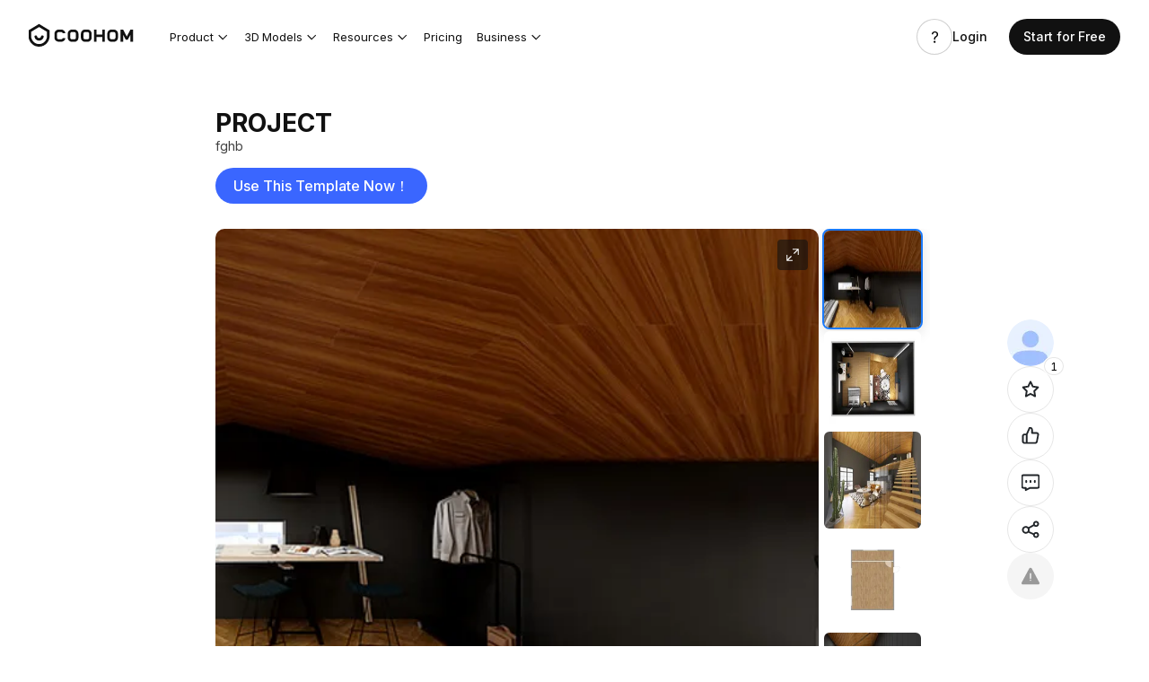

--- FILE ---
content_type: text/html; charset=utf-8
request_url: https://www.coohom.com/pub/_p/ma/coohom-micros-cmn-middleware-cmn-content-publish
body_size: 75942
content:
<micro data-pub-type="micro">
    
<script>window.__g_cdnHost_9d3858e9269163ee10814c3873be6784 = "//qhstatic-us-s3.coohom.com/__p/static/-i18n-fe-middleware-content-publish-micro";</script>
<link  rel="stylesheet" type="text/css" href="//qhstatic-us-s3.coohom.com/__p/static/-i18n-fe-middleware-content-publish-micro/micros/content-publish/entry.068d25388557cdadad2b.css?pn=coohom-micros-cmn-middleware-cmn-content-publish&ps=1602290">
<script type="pub-meta" pt="micro" pn="coohom-micros-cmn-middleware-cmn-content-publish" pv="defualttag" ps="1602290"></script>

    <script>
        
        if(!window.g_locale) {
            window.g_locale = "en_US"
        }
        const content_publish_global_pubLanguage ={"zh_CN":{"cmn_content_publish":{"zh_CN":{"DESIGN_STYLE":"风格","TYPE_220630181024":"户型","SWIPE_DOWN_TO_SEE_MORE":"向下滑动查看更多","LOADING_220630181024":"加载中","YOU_VE_REACHED_THE_END_OF_THE_LIST_220630181024":"到底了","BACK_TO_THE_TOP_220630181024":"返回顶部","NEXT_220630181715":"下一个","PUBLISH_220630181715":"发布","SHARE_AT_THE_COOHOM_DESIGN_WORK_CENTER":"分享到Coohom设计社区","CHOOSE_YOUR_DESIGN_PIECE":"选择你的设计作品","START_DESIGNING":"开始设计","COMPLETE_THE_SHARING_SETUP":"完成分享设置","PLEASE_EDIT_THE_DESIGN_TITLE":"请编辑设计作品名称","VIEW_ONLY_220630183335":"仅查看","SELECT_A_LABEL_THAT_DESCRIBES_YOUR_DESIGN":"设计作品标签","PREVIOUS_220630183335":"上一步","CANCEL_220630183335":"取消","content.publish.isFit.tip":"此项目不符合至少 3 张图像的要求。","content.publish.noProject":"哎呀！这里没有项目","content.publish.search.placeholder":"方案搜索","cuntent.publish.placeholder.work.title":"请输入小于50个字符的作品名称","PLEASE_EDIT_THE_DESIGN_AUTHORIZATION":"方案权限","content.publish.duplicated":"可以复制","ROOM_QUANTITY":"房间数量","published.successfully":"发布成功","published.failed":"发布失败","cuntent.publish.work.title.valitator2":"哎呀！超过了50个字符的限制","content.publish.error.unauth":"尚未授权，请联系您的管理员或经理","PUBLISH_SUCCESSFULLY":"发布成功","PLEASE_DO_NOT_EDIT_THE_ORIGINAL_PROJECT_IN_10_MIN_":"请不要在10分钟内编辑原始项目以进行Coohom验证，您的设计工作将在验证后自动转移到设计社区。","VIEW_MY_POSTS":"查看我的发布","PUBLISH_AGAIN":"再发布一次","REVIEW_OUR_COMMUNITY_GUIDELINES_FOR_ADDITIONAL_INF":"了解有关 Coohom 上允许和不允许的内容的其他信息。","COMMUNITY_GUIDELINES":" 社区准则 ","REVIEW_OUR":"请查看我们的","content.publish.edit.cover.title":"更新封面","content.save.btn":"保存","content.publish.failed.tip":"出错了，","content.publish.retry.btn":"重新试一下","content.menu.edit":"编辑","content.menu.delete":"删除","content.detail.failed.tip":"获取方案详情失败了","PLEASE_EDIT_THE_DESIGN_DESC":"设计作品描述","cuntent.publish.placeholder.design.desc":"请输入1至500个字符的描述","content.publish.confirm.title":"发布确认","content.publish.update":"更新","content.publish.confirm.content":"我们检测到您已经发布了当前项目，是否要更新或发布新项目？","content.publish.confirm.new":"新建发布","content.publish.isFit.tip1":"<span>单击此处</span>以呈现更多内容","cuntent.publish.placeholder.design.desc.tip":"您输入的字符不能超过500","content.publish.form.selected.label":"发布到Coohom小编精选","content.publish.form.selected.desc":"如果您被选中，您的设计作品将获得更多曝光","content.publish.form.selected.yes":"同意","content.publish.form.selected.no":"拒绝","content.publish.video.label":"新增关联视频","content.publish.video.required":"请至少选择一个视频","content.publish.video.desc":"请添加一个视频","content.publish.video.btn.select":"选择视频","content.publish.video.modal.title":"请选择一个视频","content.publish.video.btn.reselect":"重新选择","content.publish.form.information":"设计信息","content.publish.video.empty":"尚未渲染关联视频","content.publish.video.error":"请求失败，<1>重试</1>","content.publish.video.render":"前往渲染","publish.setting.cover.tip":"一个吸引人的封面可以帮助你的设计作品获得更多的赞","publish.render.tip":"项目封面不允许渲染俯视图，请渲染其他照片","publish.render.btn":"去渲染","publish.notes.h0":"投稿后可获得丰厚奖励","publish.notes.d0":"为了提高社区设计作品的质量，我们欢迎符合以下规则的设计作品，从而使作品获得更多的曝光","publish.notes.s1.item1.h0":"积分奖励","publish.notes.s1.item2.h0":"获得设计师关注","publish.notes.s1.item2.d0":"分享设计作品给到计社区，获得世界各地设计师的更多关注","publish.notes.s2.h0":"投稿要求","publish.notes.s2.h1":"原创","publish.notes.s2.d1":"原创并且在平台内无相似方案","publish.notes.s2.h2":"高清","publish.notes.s2.d2":"每个房间至少有2张高清及以上普通图","publish.notes.s2.h3":"完整","publish.notes.s2.d3":"所有需展示的房间必须进行命名","publish.notes.s2.h4":"建议","publish.notes.s2.d4":"建议有全景图，视频渲染，720，更容易进小编精选","publish.notes.s2.link0":"设计社区规则","publish.notes.tip0":"下次不再提示该页面","PUBLUSH_TO_GET_160_PIONTS_":"发布可获得160积分","publish_submit_modal_h0":"分享您的项目以获得更多关注者","publish_submit_modal_d0":"将您的项目分享到社区，让更多人看到您的创意和才华，一起探索更多灵感和设计理念。","publish_submit_modal_b1":"查看我的作品","publish_submit_modal_b2":"发布新作品","publish.submit.modal.s2.h0":"优秀方案","publish.submit.modal.s2.link0":"访问帮助中心了解更多建议","publish.notes.point.rule.desc":"每日首次分享可获得<em>160积分</em>","publish.notes.point.rule":"积分获取规则","publish.notes.s1.item1.d0":"每日分享设计灵感到设计社区，每日获得积分，可用于兑换渲染券","challenge_year_award_description_1":"<strong>$100</strong>亚马逊礼品卡+<strong>$300</strong>一年高级会员","challenge_top1_award_description_1":"<strong>$50</strong>亚马逊礼品卡+<strong>$300</strong>一年高级会员","challenge_basic_requeirements_child_1-1":"提交的必须是原创作品","challenge_basic_requeirements_child_1-2":"请勿提交以下类型的作品或创作。","challenge_other_requirement_child_1":"如发现获奖者违反上述规则，即使获奖作品已公布，其获奖作品也可能被撤销。如发现任何作弊行为，自动取消参赛资格。","SUBMISSION_REQUIREMENTS":"参赛要求","EVALUATION_CRITERIA":"评估标准","content.publish.edit.title":"提交到设计大赛","content.publish.btn.create":"创建新项目","content.publish.modal.content1":"你的方案已经替换。","publish_submit_modal_b3":"查看其他的设计作品","content.publish.designItem.hover.tips":"该项目已经参与过本次大赛，重新提交将再覆盖之前的帖子。","publish_submit_modal_b4":"查看我的发布","challenge.not.start.tips":"Coohom设计挑战赛即将来临，期待您的参与。","publish_submit_modal_d1":"与您的朋友和家人分享您的项目，让他们为您投票\n相信他们的支持会让你离最终的胜利更近一步！","publish.submit.modal.s2.h1":"排名前三","publish.submit.modal.s2.link1":"查看更多","publish_submit_modal_h1":"分享您的项目以获得更多投票！","publish.challenge.notes.s1.item1.h0":"奖项","publish.challenge.notes.s1.item1.d0":"每日分享设计理念到设计社区，每日获取积分，可用于兑换优质渲染券！","publish.challenge.notes.s1.item2.h0":"与设计师建立联系","publish.challenge.notes.s1.item2.d0":"将设计作品分享到设计社区，并在世界各地的设计师中获得更多曝光。","publish.challenge.notes.h0":"欢迎加入 Coohom 设计挑战赛！","publish.challenge.notes.d0":"快来加入Coohom的设计大赛，与来自世界各地的设计师一起展示你的想法和才华吧！","publish.challenge.notes.s2.link0":"设计挑战规则","publish.challenge.notes.point.rule":"奖品获取规则：","publish.challenge.notes.point.rule.desc":"获胜者将有机会赢得价值高达 <em>540 美元</em> 的大奖。","challenge_rule_voting_desc":"Coohom刚刚为我们的比赛推出了一个新的投票通道","challenge_top2_award_description_1":"<strong>90 美元</strong> 3 个月高级会员\n+ 合作伙伴关系","challenge_top3-6_award_description_1":"<strong>44.7 美元</strong> 3 个月初级会员 + 合作伙伴关系","publish.chanllege.publish.rule":"发布已赠送作品，不会获得额外积分","publish.challenge.downloadApp.title":"立即下载 Coohom App","publish.challenge.downloadApp.desc":"与来自世界各地的设计师一起展示您的创造力和才华！","publish.challenge.rule.s2.h0":"设计挑战奖励","publish.challenge.rule.award.label0":"年度设计作品：","publish.challenge.rule.award.label1":"一项挑战中最受欢迎的第 1 名：","publish.challenge.rule.award.label2":"一项挑战中最受欢迎的前 2 名：","publish.challenge.rule.award.label3":"一项挑战中最受欢迎的前 3-6 名：","publish.challenge.submit.rule3":"您确认拥有上传内容的所有权和知识产权，或已获得合法授权。","publish.challenge.submit.rule4":"通过上传内容参加本次比赛，您授予 Coohom 全球范围内的非排他性和免费使用许可。","challenge_top1_new_award_description_1":"<strong>50 美元</strong> 亚马逊礼品卡 + <strong>90 美元</strong> 3 个月高级会员 + 合作伙伴关系","coohom.content.publish.rewards.title":"Challenge rewards","coohom.content.publish.rule.title":"Challenge Rule","coohom.content.publish.new.title":"Share to Coohom design challenge: {{name}}"}}},"en_US":{"cmn_content_publish":{"en_US":{"DESIGN_STYLE":"Design Style","TYPE_220630181024":"Room Type","SWIPE_DOWN_TO_SEE_MORE":"Scroll down for more.","LOADING_220630181024":"Loading","YOU_VE_REACHED_THE_END_OF_THE_LIST_220630181024":"You’ve reached the end of the list.","BACK_TO_THE_TOP_220630181024":"Back to Top","NEXT_220630181715":"Next","PUBLISH_220630181715":"Publish","SHARE_AT_THE_COOHOM_DESIGN_WORK_CENTER":"Share to Coohom Design Community","CHOOSE_YOUR_DESIGN_PIECE":"Select your design project","START_DESIGNING":"Start designing","COMPLETE_THE_SHARING_SETUP":"Complete sharing settings","PLEASE_EDIT_THE_DESIGN_TITLE":"Edit design work title","VIEW_ONLY_220630183335":"View Only","SELECT_A_LABEL_THAT_DESCRIBES_YOUR_DESIGN":"Design Work Label","PREVIOUS_220630183335":"Previous","CANCEL_220630183335":"Cancel","content.publish.isFit.tip":"This project does not meet the requirement of at least 3 images.","content.publish.noProject":"Oops! No project here.","content.publish.search.placeholder":"Search my projects","cuntent.publish.placeholder.work.title":"Please enter less than 50 characters for the title.","PLEASE_EDIT_THE_DESIGN_AUTHORIZATION":"Project Authorization","content.publish.duplicated":"Can be duplicated","ROOM_QUANTITY":"room quantity","published.successfully":"Published","published.failed":"Publish Failed","cuntent.publish.work.title.valitator2":"Oops! You cannot enter more than 50 characters.","content.publish.error.unauth":"You are not authorized to publish within this account. Please contact your admin or manager.","PUBLISH_SUCCESSFULLY":"Successfully submitted！","PLEASE_DO_NOT_EDIT_THE_ORIGINAL_PROJECT_IN_10_MIN_":"Please do not edit the design project in the next 10 minutes as our team need to review the original content. Once we approve it, your project will be posted on the Design Community.","VIEW_MY_POSTS":"View Published Project","PUBLISH_AGAIN":"Publish Again","REVIEW_OUR_COMMUNITY_GUIDELINES_FOR_ADDITIONAL_INF":"for more about dos and don'ts on Coohom.","COMMUNITY_GUIDELINES":" Community Guidelines ","REVIEW_OUR":"Review our","content.publish.edit.cover.title":"Select Your Cover","content.save.btn":"Save","content.publish.failed.tip":"Something went wrong,","content.publish.retry.btn":"Retry","content.menu.edit":"Edit","content.menu.delete":"Delete","content.detail.failed.tip":"Failed to get project details\n","PLEASE_EDIT_THE_DESIGN_DESC":"Design Work Description","cuntent.publish.placeholder.design.desc":"Please input a description in 1 to 500 characters.","content.publish.confirm.title":"Publish Confirmation","content.publish.update":"Update","content.publish.confirm.content":"We have detected that you have already published the current project, do you want to update or publish a new one?","content.publish.confirm.new":"Publish new","content.publish.isFit.tip1":"<span>Click here</span> to render more","cuntent.publish.placeholder.design.desc.tip":"You cannnot enter more than 500 characters.","content.publish.form.selected.label":"Publish to Coohom Recommended","content.publish.form.selected.desc":"Your design work will get more exposure if you are selected","content.publish.form.selected.yes":"Yes","content.publish.form.selected.no":"No","content.publish.video.label":"Add Related Video","content.publish.video.required":"Please select at least one video.","content.publish.video.desc":"Add a video to show more","content.publish.video.btn.select":"Select Video","content.publish.video.modal.title":"Please Select a video","content.publish.video.btn.reselect":"Reselect","content.publish.form.information":"Design Work Information","content.publish.video.empty":"You have not rendered any related videos","content.publish.video.error":"Something went wrong, <1>Retry</1>","content.publish.video.render":"Go To Render","publish.setting.cover.tip":"An attractive cover can help your design work get more likes","publish.render.tip":"The project cover does not allow the top view to be rendered, please render other photos","publish.render.btn":"Go render","publish.notes.h0":"Get rewards by sharing your works to Design Community","publish.notes.d0":"Coohom Design Community thrives to improve the quality of design works published. We welcome the design works that meet the following criteria and will give more exposure to those works.","publish.notes.s1.item1.h0":"Points Rewards","publish.notes.s1.item2.h0":"Get connected with designers","publish.notes.s1.item2.d0":"Share design works to Design Community and get more exposure to designers around the world","publish.notes.s2.h0":"Post Request","publish.notes.s2.h1":"Original","publish.notes.s2.d1":"Original and not similar to any other project on Coohom","publish.notes.s2.h2":"High-Definition","publish.notes.s2.d2":"Each room has at least 2 regular images in HD or higher resolutions","publish.notes.s2.h3":"complete","publish.notes.s2.d3":"Name all the rooms on display","publish.notes.s2.h4":"Suggestion","publish.notes.s2.d4":"We recommend that you create panoramas, video renderings, and 720 tours for your project. This makes it more worthy of Editor's Choice.","publish.notes.s2.link0":"Community Guidelines","publish.notes.tip0":"Don't show again","PUBLUSH_TO_GET_160_PIONTS_":"Publish to earn 160 pionts.","publish_submit_modal_h0":"Share your project to get more followers","publish_submit_modal_d0":"Share your project to the community, let more people see your creativity and talent,and explore more inspiration and design ideas together.","publish_submit_modal_b1":"View My Published","publish_submit_modal_b2":"Publish New Project","publish.submit.modal.s2.h0":"Featured Project","publish.submit.modal.s2.link0":"Visit Help Center for more tips","publish.notes.point.rule.desc":"Earn <em>160 points</em> for the first design work you publish to Design Community everyday.","publish.notes.point.rule":"Points Rules","publish.notes.s1.item1.d0":"Share design ideas to Design Community and earn points everyday for high-quality rendering coupons!","challenge_year_award_description_1":"<strong>$100</strong>Amazon gift card+<strong>$300</strong>One-year Pro Membership","challenge_top1_award_description_1":"<strong>$50</strong>Amazon gift card+<strong>$300</strong>One-year Pro Membership","challenge_basic_requeirements_child_1-1":"Submissions must be original.","challenge_basic_requeirements_child_1-2":"Don't submit any of the following types of works or creations:","challenge_other_requirement_child_1":"If award winners are found violating any of the rules above, their awards will be withdrawn even if the winning works are announced. Any form of cheating means automatic disqualification!","SUBMISSION_REQUIREMENTS":"Submission Requirements","EVALUATION_CRITERIA":"Evaluation Criteria","content.publish.edit.title":"Submit to Design Challenge","content.publish.btn.create":"Create New Project","content.publish.modal.content1":"Your project has been replaced.","publish_submit_modal_b3":"See other‘s design","content.publish.designItem.hover.tips":"An earlier version of the project was submitted to this challenge. If you submit the latest version, the earlier one will get replaced.","publish_submit_modal_b4":"View My Post","challenge.not.start.tips":"Coohom Design Challenge is coming soon. We can't wait to see your participations.","publish_submit_modal_d1":"Share your project with your friends and family, and let them vote for you\nbelieve that their support will bring you closer to the final victory!","publish.submit.modal.s2.h1":"Ranking Top 3","publish.submit.modal.s2.link1":"View More","publish_submit_modal_h1":"Share your project to get more votes！","publish.challenge.notes.s1.item1.h0":"Awards","publish.challenge.notes.s1.item1.d0":"Share design ideas to Design Community daily and get points everyday which can be used to exchange high quality rendering coupons!","publish.challenge.notes.s1.item2.h0":"Get connected to designers","publish.challenge.notes.s1.item2.d0":"Share design works to Design Community and get more exposure in designers around the world.","publish.challenge.notes.h0":"Welcome to join the Coohom Design Challenge !","publish.challenge.notes.d0":"Come join Coohom's design competition and showcase your ideas and talents with designers from around the world !","publish.challenge.notes.s2.link0":"Design challenge rules","publish.challenge.notes.point.rule":"Prizes earning rules:","publish.challenge.notes.point.rule.desc":"Winners will have the chance to win a grand prize worth up to <em>$540</em>.","challenge_rule_voting_desc":"Coohom has just launched a new voting channel for our competition","challenge_top2_award_description_1":"<strong>＄90</strong> 3 Month  Pro Membership \n+ Partnership","challenge_top3-6_award_description_1":"<strong>＄44.7</strong> 3 Month  Plus Membership + Partnership","publish.chanllege.publish.rule":"Publish existing works, no bonus points","publish.challenge.downloadApp.title":"Download the Coohom App Now","publish.challenge.downloadApp.desc":"And showcase your creativity and talents with designers from around the world!","publish.challenge.rule.s2.h0":"Design Challenge Rewards","publish.challenge.rule.award.label0":"Design Work of the Year:","publish.challenge.rule.award.label1":"Top 1 Most Popular for one Challenge:","publish.challenge.rule.award.label2":"Top 2 Most Popular for one Challenge:","publish.challenge.rule.award.label3":"Top 3-6 Most Popular for one Challenge:","publish.challenge.submit.rule3":"You shall confirm that you own the ownership and intellectual property rights of the content you upload, or have obtained the legal authorization.","publish.challenge.submit.rule4":"By uploading the content to attend this Competition, you grant Coohom a worldwide non-exclusive and free license to use. ","challenge_top1_new_award_description_1":"<strong>＄50</strong> Amazon gift card + <strong>＄90</strong> 3 Month Pro Membership + Partnership","coohom.content.publish.rewards.title":"Challenge rewards","coohom.content.publish.rule.title":"Challenge Rule","coohom.content.publish.new.title":"Share to Coohom design challenge: {{name}}"}}},"en_CN":{"cmn_content_publish":{"en_CN":{"DESIGN_STYLE":"Design Style","TYPE_220630181024":"Room Type","SWIPE_DOWN_TO_SEE_MORE":"Scroll down for more.","LOADING_220630181024":"Loading","YOU_VE_REACHED_THE_END_OF_THE_LIST_220630181024":"You’ve reached the end of the list.","BACK_TO_THE_TOP_220630181024":"Back to Top","NEXT_220630181715":"Next","PUBLISH_220630181715":"Publish","SHARE_AT_THE_COOHOM_DESIGN_WORK_CENTER":"Share to Coohom Design Community","CHOOSE_YOUR_DESIGN_PIECE":"Select your design project","START_DESIGNING":"Start designing","COMPLETE_THE_SHARING_SETUP":"Complete sharing settings","PLEASE_EDIT_THE_DESIGN_TITLE":"Edit design work title","VIEW_ONLY_220630183335":"View Only","SELECT_A_LABEL_THAT_DESCRIBES_YOUR_DESIGN":"Design Work Label","PREVIOUS_220630183335":"Previous","CANCEL_220630183335":"Cancel","content.publish.isFit.tip":"This project does not meet the requirement of at least 3 images.","content.publish.noProject":"Oops! No project here.","content.publish.search.placeholder":"Search my projects","cuntent.publish.placeholder.work.title":"Please enter a title less than 50 characters","PLEASE_EDIT_THE_DESIGN_AUTHORIZATION":"Project Authorization","content.publish.duplicated":"Can be duplicated","ROOM_QUANTITY":"room quantity","published.successfully":"Published","published.failed":"Published Failed","cuntent.publish.work.title.valitator2":"Oops! Exceed the 50 character limit.","content.publish.error.unauth":"You are not authorized to publish within this account. Please contact your admin or manager.","PUBLISH_SUCCESSFULLY":"Successfully submitted！","PLEASE_DO_NOT_EDIT_THE_ORIGINAL_PROJECT_IN_10_MIN_":"Please do not edit the design project in the next 10 minutes as our team need to review the original content. Once we approve it, your project will be posted on the Design Community.","VIEW_MY_POSTS":"View Published Project","PUBLISH_AGAIN":"Publish Again","REVIEW_OUR_COMMUNITY_GUIDELINES_FOR_ADDITIONAL_INF":"for more about dos and don'ts on Coohom.","COMMUNITY_GUIDELINES":" Community Guidelines ","REVIEW_OUR":"Review our","content.publish.edit.cover.title":"Select Your Cover","content.save.btn":"Save","content.publish.failed.tip":"Something went wrong,","content.publish.retry.btn":"Retry","content.menu.edit":"Edit","content.menu.delete":"Delete","content.detail.failed.tip":"Failed to get project details\n","PLEASE_EDIT_THE_DESIGN_DESC":"Design Work Description","cuntent.publish.placeholder.design.desc":"Please input a description in 1 to 500 characters","content.publish.confirm.title":"Publish Confirmation","content.publish.update":"Update","content.publish.confirm.content":"We have detected that you have already published the current project, do you want to update or publish a new one?","content.publish.confirm.new":"Publish new","content.publish.isFit.tip1":"<span>Click here</span> to render more","cuntent.publish.placeholder.design.desc.tip":"You cannnot enter more than 500 characters","content.publish.form.selected.label":"Publish to Coohom Recommended","content.publish.form.selected.desc":"Your design work will get more exposure if you are selected","content.publish.form.selected.yes":"Yes","content.publish.form.selected.no":"No","content.publish.video.label":"Add Related Video","content.publish.video.required":"Please select at least one video","content.publish.video.desc":"Add a video to show more","content.publish.video.btn.select":"Select Video","content.publish.video.modal.title":"Please Select a video","content.publish.video.btn.reselect":"Reselect","content.publish.form.information":"Design Work Information","content.publish.video.empty":"You have not rendered any related videos","content.publish.video.error":"Something went wrong, <1>Retry</1>","content.publish.video.render":"Go To Render","publish.setting.cover.tip":"An attractive cover can help your design work get more likes","publish.render.tip":"The project cover does not allow the top view to be rendered, please render other photos","publish.render.btn":"Go render","publish.notes.h0":"Get rewards by sharing your works to Design Community","publish.notes.d0":"Coohom Design Community thrives to improve the quality of design works published. We welcome the design works that meet the following criteria and will give more exposure to those works","publish.notes.s1.item1.h0":"Points Rewards","publish.notes.s1.item2.h0":"Get connected with designers","publish.notes.s1.item2.d0":"Share design works to Design Community and get more exposure to designers around the world","publish.notes.s2.h0":"Post Request","publish.notes.s2.h1":"Original","publish.notes.s2.d1":"Original and not similar to any other project on Coohom","publish.notes.s2.h2":"High-Definition","publish.notes.s2.d2":"Each room has at least 2 regular images in HD or higher resolutions","publish.notes.s2.h3":"complete","publish.notes.s2.d3":"Name all the rooms on display","publish.notes.s2.h4":"Suggestion","publish.notes.s2.d4":"We recommend that you create panoramas, video renderings, and 720 tours for your project. This makes it more worthy of Editor's Choice","publish.notes.s2.link0":"Community Guidelines","publish.notes.tip0":"Don't show again","PUBLUSH_TO_GET_160_PIONTS_":"Publish to earn 160 pionts","publish_submit_modal_h0":"Share your project to get more followers","publish_submit_modal_d0":"Share your project to the community, let more people see your creativity and talent,and explore more inspiration and design ideas together.","publish_submit_modal_b1":"View My Published","publish_submit_modal_b2":"Publish New Project","publish.submit.modal.s2.h0":"Featured Project","publish.submit.modal.s2.link0":"Visit Help Center for more tips","publish.notes.point.rule.desc":"Get <em>160 points</em> when you publish your design work to Design Community for the first time everyday","publish.notes.point.rule":"Points Rules","publish.notes.s1.item1.d0":"Share design ideas to Design Community and earn points everyday for high-quality rendering coupons!","challenge_year_award_description_1":"<strong>$100</strong> Amazon gift card+<strong>$300</strong>One-year Pro Membership","challenge_top1_award_description_1":"<strong>$50</strong> Amazon gift card+<strong>$300</strong>One-year Pro Membership","challenge_basic_requeirements_child_1-1":"Submissions must be original","challenge_basic_requeirements_child_1-2":"Don't submit any of the following types of works or creations:","challenge_other_requirement_child_1":"If award winners are found violating any of the rules above, their awards will be withdrawn even if the winning works are announced. Any form of cheating means automatic disqualification!","SUBMISSION_REQUIREMENTS":"Submission Requirements","EVALUATION_CRITERIA":"Evaluation Criteria","content.publish.edit.title":"Submit to Design Challenge","content.publish.btn.create":"Create New Project","content.publish.modal.content1":"Your project has been replaced.","publish_submit_modal_b3":"See other‘s design","content.publish.designItem.hover.tips":"An earlier version of the project was submitted to this challenge. If you submit the latest version, the earlier one will get replaced","publish_submit_modal_b4":"View My Post","challenge.not.start.tips":"Coohom Design Challenge is coming soon. We can't wait to see your participations","publish_submit_modal_d1":"Share your project with your friends and family, and let them vote for you\nbelieve that their support will bring you closer to the final victory!","publish.submit.modal.s2.h1":"Ranking Top 3","publish.submit.modal.s2.link1":"View More","publish_submit_modal_h1":"Share your project to get more votes！","publish.challenge.notes.s1.item1.h0":"Awards","publish.challenge.notes.s1.item1.d0":"Share design ideas to Design Community daily and get points everyday which can be used to exchange high quality rendering coupons!","publish.challenge.notes.s1.item2.h0":"Get connected to designers","publish.challenge.notes.s1.item2.d0":"Share design works to Design Community and get more exposure in designers around the world.","publish.challenge.notes.h0":"Welcome to join the Coohom Design Challenge !","publish.challenge.notes.d0":"Come join Coohom's design competition and showcase your ideas and talents with designers from around the world !","publish.challenge.notes.s2.link0":"Design challenge rules","publish.challenge.notes.point.rule":"Prizes earning rules:","publish.challenge.notes.point.rule.desc":"Winners will have the chance to win a grand prize worth up to <em>$540</em>.","challenge_rule_voting_desc":"Coohom has just launched a new voting channel for our competition","challenge_top2_award_description_1":"<strong>＄90</strong> 3 Month  Pro Membership \n+ Partnership","challenge_top3-6_award_description_1":"<strong>＄44.7</strong> 3 Month  Plus Membership + Partnership","publish.chanllege.publish.rule":"Publish existing works, no bonus points","publish.challenge.downloadApp.title":"Download the Coohom App Now","publish.challenge.downloadApp.desc":"And showcase your creativity and talents with designers from around the world!","publish.challenge.rule.s2.h0":"Design Challenge Rewards","publish.challenge.rule.award.label0":"Design Work of the Year:","publish.challenge.rule.award.label1":"Top 1 Most Popular for one Challenge:","publish.challenge.rule.award.label2":"Top 2 Most Popular for one Challenge:","publish.challenge.rule.award.label3":"Top 3-6 Most Popular for one Challenge:","publish.challenge.submit.rule3":"You shall confirm that you own the ownership and intellectual property rights of the content you upload, or have obtained the legal authorization.","publish.challenge.submit.rule4":"By uploading the content to attend this Competition, you grant Coohom a worldwide non-exclusive and free license to use. ","challenge_top1_new_award_description_1":"<strong>＄50</strong> Amazon gift card + <strong>＄90</strong> 3 Month Pro Membership + Partnership","coohom.content.publish.rewards.title":"Challenge rewards","coohom.content.publish.rule.title":"Challenge Rule","coohom.content.publish.new.title":"Share to Coohom design challenge: {{name}}"}}},"es_ES":{"cmn_content_publish":{"es_ES":{"DESIGN_STYLE":"Estilo de diseño","TYPE_220630181024":"Tipo de habitación","SWIPE_DOWN_TO_SEE_MORE":"Desplácese hacia abajo para obtener más información","LOADING_220630181024":"Carga","YOU_VE_REACHED_THE_END_OF_THE_LIST_220630181024":"Has llegado al final de la lista","BACK_TO_THE_TOP_220630181024":"Volver al principio","NEXT_220630181715":"Próximo","PUBLISH_220630181715":"Publicar","SHARE_AT_THE_COOHOM_DESIGN_WORK_CENTER":"Compartir en Coohom Design Work Hub","CHOOSE_YOUR_DESIGN_PIECE":"Seleccione su proyecto de diseño","START_DESIGNING":"Empieza a diseñar","COMPLETE_THE_SHARING_SETUP":"Configuración completa de uso compartido","PLEASE_EDIT_THE_DESIGN_TITLE":"Editar el título del trabajo de diseño","VIEW_ONLY_220630183335":"Solo ver","SELECT_A_LABEL_THAT_DESCRIBES_YOUR_DESIGN":"Etiqueta de trabajo de diseño","PREVIOUS_220630183335":"Anterior","CANCEL_220630183335":"Cancelar","content.publish.isFit.tip":"Este proyecto no cumple con el requisito de al menos 3 imágenes.","content.publish.noProject":"¡Ups! No hay proyecto aquí.","content.publish.search.placeholder":"Buscar mis proyectos","cuntent.publish.placeholder.work.title":"Introduce un título de menos de 50 caracteres","PLEASE_EDIT_THE_DESIGN_AUTHORIZATION":"Autorización de proyectos","content.publish.duplicated":"Se puede duplicar","ROOM_QUANTITY":"cantidad de habitación","published.successfully":"Publicado","published.failed":"Error publicado","cuntent.publish.work.title.valitator2":"¡Vaya! Supere el límite de 50 caracteres","content.publish.error.unauth":"No está autorizado a publicar dentro de esta cuenta. Póngase en contacto con su administrador o gerente.","PUBLISH_SUCCESSFULLY":"Enviado con éxito！","PLEASE_DO_NOT_EDIT_THE_ORIGINAL_PROJECT_IN_10_MIN_":"No edite el proyecto de diseño en los próximos 10 minutos, ya que nuestro equipo debe revisar el contenido original. Una vez que lo aprobemos, su proyecto se publicará en Design Community.","VIEW_MY_POSTS":"Ver proyecto publicado","PUBLISH_AGAIN":"Publicar de nuevo","REVIEW_OUR_COMMUNITY_GUIDELINES_FOR_ADDITIONAL_INF":"para obtener más información sobre qué hacer y qué no hacer en Coohom.","COMMUNITY_GUIDELINES":" Principios de la Comunidad ","REVIEW_OUR":"Revisa nuestro","content.publish.edit.cover.title":"Seleccione su portada","content.save.btn":"Salvar","content.publish.failed.tip":"Algo salió mal,","content.publish.retry.btn":"Reintentar","content.menu.edit":"Editar","content.menu.delete":"Borrar","content.detail.failed.tip":"No se pudieron obtener los detalles del proyecto\n","PLEASE_EDIT_THE_DESIGN_DESC":"Descripción del trabajo de diseño","cuntent.publish.placeholder.design.desc":"Introduzca una descripción de 1 a 500 caracteres","content.publish.confirm.title":"Confirmación de publicación","content.publish.update":"Actualizar","content.publish.confirm.content":"Hemos detectado que ya has publicado el proyecto actual, ¿quieres actualizar o publicar uno nuevo?","content.publish.confirm.new":"Publicar nuevo","content.publish.isFit.tip1":"<span>Haga clic aquí</span> para renderizar más","cuntent.publish.placeholder.design.desc.tip":"No se pueden introducir más de 500 caracteres","content.publish.form.selected.label":"Publicar en Coohom Recomendado","content.publish.form.selected.desc":"Su trabajo de diseño obtendrá más exposición si es seleccionado","content.publish.form.selected.yes":"Sí","content.publish.form.selected.no":"No","content.publish.video.label":"Agregar video relacionado","content.publish.video.required":"Seleccione al menos un video","content.publish.video.desc":"Agregar un video para mostrar más","content.publish.video.btn.select":"Seleccionar video","content.publish.video.modal.title":"Por favor, seleccione un video","content.publish.video.btn.reselect":"Volver a seleccionar","content.publish.form.information":"Información de trabajo de diseño","content.publish.video.empty":"No has renderizado ningún vídeo relacionado","content.publish.video.error":"Algo salió mal, <1>Reintente</1>","content.publish.video.render":"Ir a renderizar","publish.setting.cover.tip":"Una cubierta atractiva puede ayudar a que tu trabajo de diseño obtenga más likes","publish.render.tip":"La portada del proyecto no permite renderizar la vista superior, por favor renderice otras fotos","publish.render.btn":"Ir renderizado","publish.notes.h0":"Obtén recompensas compartiendo tus trabajos con Design Community","publish.notes.d0":"Coohom Design Community prospera para mejorar la calidad de los trabajos de diseño publicados. Damos la bienvenida a los trabajos de diseño que cumplan con los siguientes criterios y darán más exposición a esos trabajos","publish.notes.s1.item1.h0":"Recompensas de puntos","publish.notes.s1.item2.h0":"Conéctate con los diseñadores","publish.notes.s1.item2.d0":"Comparta trabajos de diseño con la comunidad de diseño y obtenga más exposición a diseñadores de todo el mundo","publish.notes.s2.h0":"Publicar solicitud","publish.notes.s2.h1":"Original","publish.notes.s2.d1":"Original y no similar a ningún otro proyecto en Coohom","publish.notes.s2.h2":"Alta definición","publish.notes.s2.d2":"Cada habitación tiene al menos 2 imágenes regulares en HD o resoluciones superiores","publish.notes.s2.h3":"completo","publish.notes.s2.d3":"Nombre de todas las salas expuestas","publish.notes.s2.h4":"Sugerencia","publish.notes.s2.d4":"Le recomendamos que cree panorámicas, representaciones de vídeo y 720 recorridos para su proyecto. Esto lo hace más digno de Editor's Choice","publish.notes.s2.link0":"Principios de la Comunidad","publish.notes.tip0":"No volver a mostrar","PUBLUSH_TO_GET_160_PIONTS_":"Publica para ganar 160 pionts","publish_submit_modal_h0":"Comparte tu proyecto para conseguir más seguidores","publish_submit_modal_d0":"Comparta su proyecto con la comunidad, permita que más personas vean su creatividad y talento, y exploren juntos más ideas de inspiración y diseño.","publish_submit_modal_b1":"Ver mis publicados","publish_submit_modal_b2":"Publicar nuevo proyecto","publish.submit.modal.s2.h0":"Proyecto destacado","publish.submit.modal.s2.link0":"Visite el Centro de ayuda para obtener más consejos.","publish.notes.point.rule.desc":"Obtén <em>160 puntos</em> cuando publiques tu trabajo de diseño en Design Community por primera vez todos los días","publish.notes.point.rule":"Reglas de puntos","publish.notes.s1.item1.d0":"¡Comparta ideas de diseño con Design Community y gane puntos todos los días por cupones de renderizado de alta calidad!","challenge_year_award_description_1":"<strong>$ 100</strong> Tarjeta de regalo de Amazon + <strong>$ 300</strong>Membresía Pro de un año","challenge_top1_award_description_1":"<strong>$ 50</strong> Tarjeta de regalo de Amazon + <strong>$ 300</strong>Membresía Pro de un año","challenge_basic_requeirements_child_1-1":"Las presentaciones deben ser originales","challenge_basic_requeirements_child_1-2":"No envíe ninguno de los siguientes tipos de obras o creaciones:","challenge_other_requirement_child_1":"Si se descubre que los ganadores de los premios violan cualquiera de las reglas anteriores, sus premios serán retirados incluso si se anuncian las obras ganadoras. ¡Cualquier forma de engaño significa descalificación automática!","SUBMISSION_REQUIREMENTS":"Requisitos de presentación","EVALUATION_CRITERIA":"Criterios de evaluación","content.publish.edit.title":"Enviar al desafío de diseño","content.publish.btn.create":"Crear nuevo proyecto","content.publish.modal.content1":"Su proyecto ha sido reemplazado.","publish_submit_modal_b3":"Ver el diseño de otros","content.publish.designItem.hover.tips":"Una versión anterior del proyecto fue sometida a este desafío. Si envía la última versión, la anterior será reemplazada","publish_submit_modal_b4":"Ver mi publicación","challenge.not.start.tips":"Coohom Design Challenge llegará pronto. Estamos ansiosos por ver sus participaciones","publish_submit_modal_d1":"Comparte tu proyecto con tus amigos y familiares, y deja que voten por ti\n¡Cree que su apoyo te acercará a la victoria final!","publish.submit.modal.s2.h1":"Clasificación Top 3","publish.submit.modal.s2.link1":"Ver más","publish_submit_modal_h1":"Comparte tu proyecto para obtener más votos！","publish.challenge.notes.s1.item1.h0":"Premios","publish.challenge.notes.s1.item1.d0":"¡Comparta ideas de diseño con Design Community todos los días y obtenga puntos todos los días que se pueden usar para intercambiar cupones de renderizado de alta calidad!","publish.challenge.notes.s1.item2.h0":"Conéctese con los diseñadores","publish.challenge.notes.s1.item2.d0":"Comparta trabajos de diseño con Design Community y obtenga más exposición en diseñadores de todo el mundo.","publish.challenge.notes.h0":"¡Bienvenido a unirse al desafío de diseño de Coohom!","publish.challenge.notes.d0":"¡Únase a la competencia de diseño de Coohom y muestre sus ideas y talentos con diseñadores de todo el mundo!","publish.challenge.notes.s2.link0":"Reglas de desafío de diseño","publish.challenge.notes.point.rule":"Reglas para ganar premios:","publish.challenge.notes.point.rule.desc":"Los ganadores tendrán la oportunidad de ganar un gran premio de hasta <em>$540</em>.","challenge_rule_voting_desc":"Coohom acaba de lanzar un nuevo canal de votación para nuestra competencia","challenge_top2_award_description_1":"+ Paternidad","challenge_top3-6_award_description_1":"<strong>＄44.7</strong> Membresía de 3 Meses Plus + Asociación","publish.chanllege.publish.rule":"Publicar trabajos existentes, sin puntos de bonificación","publish.challenge.downloadApp.title":"Descarga la aplicación Coohom ahora","publish.challenge.downloadApp.desc":"¡Y muestra tu creatividad y talento con diseñadores de todo el mundo!","publish.challenge.rule.s2.h0":"Recompensas del desafío de diseño","publish.challenge.rule.award.label0":"Trabajo de diseño del año:","publish.challenge.rule.award.label1":"Top 1 más popular para un desafío:","publish.challenge.rule.award.label2":"Top 2 más populares para un desafío:","publish.challenge.rule.award.label3":"Top 3-6 más populares para un desafío:","publish.challenge.submit.rule3":"Debes confirmar que posees la propiedad y los derechos de propiedad intelectual del contenido que subes, o que has obtenido la autorización legal.","publish.challenge.submit.rule4":"Al cargar el contenido para asistir a este Concurso, otorga a Coohom una licencia de uso gratuita y no exclusiva en todo el mundo.","challenge_top1_new_award_description_1":"<strong>＄50</strong> Tarjeta de regalo de Amazon + <strong>＄90</strong> Membresía Pro de 3 meses + Asociación","coohom.content.publish.rewards.title":"Recompensas del desafío","coohom.content.publish.rule.title":"Regla de desafío","coohom.content.publish.new.title":"Compartir el desafío de diseño de Coohom: {{name}}"}}},"ar_EG":{"cmn_content_publish":{"ar_EG":{"DESIGN_STYLE":"نمط التصميم","TYPE_220630181024":"نوع الغرفة","SWIPE_DOWN_TO_SEE_MORE":"انتقل لأسفل للمزيد.","LOADING_220630181024":"تحميل","YOU_VE_REACHED_THE_END_OF_THE_LIST_220630181024":"لقد وصلت إلى نهاية القائمة.","BACK_TO_THE_TOP_220630181024":"العودة إلى الأعلى","NEXT_220630181715":"التالي","PUBLISH_220630181715":"ينشر","SHARE_AT_THE_COOHOM_DESIGN_WORK_CENTER":"شارك في مجتمع تصميم Coohom","CHOOSE_YOUR_DESIGN_PIECE":"حدد مشروع التصميم الخاص بك","START_DESIGNING":"ابدأ التصميم","COMPLETE_THE_SHARING_SETUP":"أكمل إعدادات المشاركة","PLEASE_EDIT_THE_DESIGN_TITLE":"تحرير عنوان عمل التصميم","VIEW_ONLY_220630183335":"للاطلاع فقط","SELECT_A_LABEL_THAT_DESCRIBES_YOUR_DESIGN":"تسمية عمل التصميم","PREVIOUS_220630183335":"سابق","CANCEL_220630183335":"يلغي","content.publish.isFit.tip":"لا يفي هذا المشروع بمتطلبات 3 صور على الأقل.","content.publish.noProject":"أُووبس! لا يوجد مشروع هنا.","content.publish.search.placeholder":"ابحث في مشاريعي","cuntent.publish.placeholder.work.title":"الرجاء إدخال أقل من 50 حرفًا للعنوان.","PLEASE_EDIT_THE_DESIGN_AUTHORIZATION":"تفويض المشروع","content.publish.duplicated":"يمكن أن تتكرر","ROOM_QUANTITY":"كمية الغرفة","published.successfully":"نشرت","published.failed":"فشل النشر","cuntent.publish.work.title.valitator2":"عفوا! تجاوز الحد الأقصى البالغ 50 حرفا","content.publish.error.unauth":"مجتمع تصميم Coohom","PUBLISH_SUCCESSFULLY":"قدمت بنجاح!","PLEASE_DO_NOT_EDIT_THE_ORIGINAL_PROJECT_IN_10_MIN_":"الرجاء عدم تعديل مشروع التصميم في الدقائق العشر القادمة حيث يحتاج فريقنا إلى مراجعة المحتوى الأصلي. بمجرد الموافقة عليه ، سيتم نشر مشروعك في مجتمع التصميم.","VIEW_MY_POSTS":"عرض المشروع المنشور","PUBLISH_AGAIN":"انشر مرة أخرى","REVIEW_OUR_COMMUNITY_GUIDELINES_FOR_ADDITIONAL_INF":"لمزيد من المعلومات حول دوس ولا تفعل على Coohom.","COMMUNITY_GUIDELINES":"  إرشادات المجتمع","REVIEW_OUR":"مراجعة","content.publish.edit.cover.title":"اختر التغطية التأمينية","content.save.btn":"أنقذ","content.publish.failed.tip":"حدث خطأ ما ،","content.publish.retry.btn":"اعاده المحاوله","content.menu.edit":"يحرر","content.menu.delete":"يمسح","content.detail.failed.tip":"فشل في الحصول على تفاصيل المشروع\n","PLEASE_EDIT_THE_DESIGN_DESC":"تصميم وصف العمل","cuntent.publish.placeholder.design.desc":"يرجى إدخال وصف في 1 إلى 500 حرف","content.publish.confirm.title":"نشر التأكيد","content.publish.update":"تحديث","content.publish.confirm.content":"لقد اكتشفنا أنك قمت بالفعل بنشر المشروع الحالي ، هل تريد تحديث أو نشر مشروع جديد؟","content.publish.confirm.new":"نشر جديد","content.publish.isFit.tip1":"<span>انقر هنا</span> لعرض المزيد","cuntent.publish.placeholder.design.desc.tip":"لا يمكنك إدخال أكثر من 500 حرف","content.publish.form.selected.label":"انشر على Coohom الموصى به","content.publish.form.selected.desc":"ستحصل أعمال التصميم الخاصة بك على مزيد من التعرض إذا تم اختيارك","content.publish.form.selected.yes":"نعم","content.publish.form.selected.no":"رقم","content.publish.video.label":"إضافة فيديو ذي صلة","content.publish.video.required":"يرجى اختيار فيديو واحد على الأقل","content.publish.video.desc":"إضافة فيديو لعرض المزيد","content.publish.video.btn.select":"اختر فيديو","content.publish.video.modal.title":"يرجى اختيار فيديو","content.publish.video.btn.reselect":"إعادة التحديد","content.publish.form.information":"تصميم معلومات العمل","content.publish.video.empty":"لم تعرض أي مقاطع فيديو ذات صلة","content.publish.video.error":"حدث خطأ ما، <1>إعادة المحاولة</1>","content.publish.video.render":"انتقل إلى العرض","publish.setting.cover.tip":"غطاء جذاب يمكن أن يساعد أعمال التصميم الخاصة بك في الحصول على المزيد من الإعجابات","publish.render.tip":"لا يسمح غطاء المشروع بعرض العرض العلوي ، يرجى عرض صور أخرى","publish.render.btn":"الذهاب عرض","publish.notes.h0":"احصل على مكافآت من خلال مشاركة أعمالك مع مجتمع التصميم","publish.notes.d0":"يزدهر مجتمع Coohom Design لتحسين جودة أعمال التصميم المنشورة. نرحب بأعمال التصميم التي تفي بالمعايير التالية وستعطي المزيد من التعرض لتلك الأعمال","publish.notes.s1.item1.h0":"مكافآت النقاط","publish.notes.s1.item2.h0":"تواصل مع المصممين","publish.notes.s1.item2.d0":"شارك أعمال التصميم مع مجتمع التصميم واحصل على مزيد من التعرض للمصممين حول العالم","publish.notes.s2.h0":"طلب آخر","publish.notes.s2.h1":"إبداعي","publish.notes.s2.d1":"أصلي ولا يشبه أي مشروع آخر على Coohom","publish.notes.s2.h2":"عالي الدقة","publish.notes.s2.d2":"تحتوي كل غرفة على 2 صورة عادية على الأقل بدقة HD أو أعلى","publish.notes.s2.h3":"اكتمال","publish.notes.s2.d3":"قم بتسمية جميع الغرف المعروضة","publish.notes.s2.h4":"اقتراح","publish.notes.s2.d4":"نوصي بإنشاء صور بانورامية وعروض فيديو و720 جولة لمشروعك. هذا يجعلها أكثر جدارة باختيار المحرر","publish.notes.s2.link0":"إرشادات المجتمع","publish.notes.tip0":"لا تظهر مرة أخرى","PUBLUSH_TO_GET_160_PIONTS_":"انشر لكسب 160 بيونتس","publish_submit_modal_h0":"شارك مشروعك لتحصل على المزيد من المتابعين","publish_submit_modal_d0":"شارك مشروعك مع المجتمع ، ودع المزيد من الأشخاص يرون إبداعك وموهبتك ، واستكشف المزيد من أفكار الإلهام والتصميم معًا.","publish_submit_modal_b1":"عرض المنشور الخاص بي","publish_submit_modal_b2":"انشر مشروع جديد","publish.submit.modal.s2.h0":"مشروع مميز","publish.submit.modal.s2.link0":"قم بزيارة مركز المساعدة للحصول على مزيد من النصائح","publish.notes.point.rule.desc":"احصل على 160 نقطة عند نشر أعمال التصميم الخاصة بك إلى مجتمع التصميم لأول مرة كل يوم","publish.notes.point.rule":"قواعد النقاط","publish.notes.s1.item1.d0":"شارك أفكار التصميم مع Design Community واكسب نقاطا كل يوم للحصول على كوبونات عرض عالية الجودة!","challenge_year_award_description_1":"<strong>100 ر.س.</strong> بطاقة هدايا أمازون + <strong>300 دولار</strong>عضوية Pro لمدة عام واحد","challenge_top1_award_description_1":"<strong>50 ر.س.</strong> بطاقة هدايا أمازون + <strong>300 دولار</strong>عضوية Pro لمدة عام واحد","challenge_basic_requeirements_child_1-1":"يجب أن تكون التقديمات أصلية","challenge_basic_requeirements_child_1-2":"لا ترسل أيا من أنواع الأعمال أو الإبداعات التالية:","challenge_other_requirement_child_1":"إذا تبين أن الفائزين بالجوائز ينتهكون أيا من القواعد المذكورة أعلاه ، سحب جوائزهم حتى لو تم الإعلان عن الأعمال الفائزة. أي شكل من أشكال الغش يعني الاستبعاد التلقائي!","SUBMISSION_REQUIREMENTS":"متطلبات التقديم","EVALUATION_CRITERIA":"معايير التقييم","content.publish.edit.title":"أرسل إلى تحدي التصميم","content.publish.btn.create":"إنشاء مشروع جديد","content.publish.modal.content1":"تم استبدال مشروعك.","publish_submit_modal_b3":"مشاهدة تصميمات أخرى","content.publish.designItem.hover.tips":"تم تقديم نسخة سابقة من المشروع لهذا التحدي. إذا قمت بإرسال أحدث إصدار ، استبدال الإصدار السابق","publish_submit_modal_b4":"عرض رسالتي","challenge.not.start.tips":"تحدي تصميم Coohom قريبا. لا يسعنا الانتظار لرؤية مشاركاتك","publish_submit_modal_d1":"شارك مشروعك مع أصدقائك وعائلتك ، واسمح لهم بالتصويت لك\nنعتقد أن دعمهم سيقربك من النصر النهائي!","publish.submit.modal.s2.h1":"الترتيب الأعلى 3","publish.submit.modal.s2.link1":"عرض المزيد","publish_submit_modal_h1":"شارك مشروعك لتحصل على المزيد من الأصوات！","publish.challenge.notes.s1.item1.h0":"الجوائز","publish.challenge.notes.s1.item1.d0":"شارك بأفكار التصميم مع Design Community يوميًا واحصل على نقاط كل يوم يمكن استخدامها لتبادل كوبونات تقديم عالية الجودة!","publish.challenge.notes.s1.item2.h0":"تواصل مع المصممين","publish.challenge.notes.s1.item2.d0":"تعمل مشاركة التصميم مع Design Community وتحصل على مزيد من الظهور في المصممين حول العالم.","publish.challenge.notes.h0":"مرحبًا بكم في الانضمام إلى تحدي تصميم Coohom!","publish.challenge.notes.d0":"تعال وانضم إلى مسابقة تصميم Coohom واعرض أفكارك ومواهبك مع مصممين من جميع أنحاء العالم!","publish.challenge.notes.s2.link0":"قواعد تحدي التصميم","publish.challenge.notes.point.rule":"قواعد كسب الجوائز:","publish.challenge.notes.point.rule.desc":"ستتاح للفائزين فرصة الفوز بجائزة كبرى تصل قيمتها إلى <em> 540 $ </em>.","challenge_rule_voting_desc":"أطلقت Coohom للتو قناة تصويت جديدة لمنافستنا","challenge_top2_award_description_1":"<strong> ＄ 90 </strong> عضوية احترافية لمدة 3 أشهر\n+ الشراكة","challenge_top3-6_award_description_1":"<strong> ＄ 44.7 </strong> عضوية + شراكة لمدة 3 أشهر","publish.chanllege.publish.rule":"نشر الأعمال الحالية ، بدون نقاط مكافأة","publish.challenge.downloadApp.title":"قم بتنزيل تطبيق Coohom الآن","publish.challenge.downloadApp.desc":"واستعرض إبداعك ومواهبك مع مصممين من جميع أنحاء العالم!","publish.challenge.rule.s2.h0":"جوائز تحدي التصميم","publish.challenge.rule.award.label0":"أعمال التصميم لهذا العام:","publish.challenge.rule.award.label1":"أفضل 1 الأكثر شيوعًا لتحدي واحد:","publish.challenge.rule.award.label2":"أعلى 2 الأكثر شيوعًا لتحدي واحد:","publish.challenge.rule.award.label3":"الأكثر شهرة من 3 إلى 6 لتحدي واحد:","publish.challenge.submit.rule3":"يجب أن تؤكد أنك تمتلك حقوق الملكية وحقوق الملكية الفكرية للمحتوى الذي تحمّله ، أو أنك حصلت على التفويض القانوني.","publish.challenge.submit.rule4":"بتحميل المحتوى لحضور هذه المسابقة ، فإنك تمنح Coohom ترخيصًا عالميًا غير حصري ومجاني للاستخدام.","challenge_top1_new_award_description_1":"<strong> ＄ 50 </strong> بطاقة هدايا Amazon + <strong> 90 </strong> عضوية احترافية لمدة 3 أشهر + شراكة","coohom.content.publish.rewards.title":"مكافآت التحدي","coohom.content.publish.rule.title":"قاعدة التحدي","coohom.content.publish.new.title":"شارك في تحدي تصميم Coohom: {{name}}"}}},"fr_FR":{"cmn_content_publish":{"fr_FR":{"DESIGN_STYLE":"Style de conception","TYPE_220630181024":"Type de chambre","SWIPE_DOWN_TO_SEE_MORE":"Faites défiler vers le bas pour en savoir plus","LOADING_220630181024":"Chargement","YOU_VE_REACHED_THE_END_OF_THE_LIST_220630181024":"Vous avez atteint la fin de la liste","BACK_TO_THE_TOP_220630181024":"Retour en haut de la page","NEXT_220630181715":"Prochain","PUBLISH_220630181715":"Publier","SHARE_AT_THE_COOHOM_DESIGN_WORK_CENTER":"Partager avec Coohom Design Work Hub","CHOOSE_YOUR_DESIGN_PIECE":"Sélectionnez votre projet de conception","START_DESIGNING":"Commencez à concevoir","COMPLETE_THE_SHARING_SETUP":"Paramètres de partage complets","PLEASE_EDIT_THE_DESIGN_TITLE":"Modifier le titre de l’œuvre de conception","VIEW_ONLY_220630183335":"Afficher uniquement","SELECT_A_LABEL_THAT_DESCRIBES_YOUR_DESIGN":"Étiquette de travail de conception","PREVIOUS_220630183335":"Précédent","CANCEL_220630183335":"Annuler","content.publish.isFit.tip":"Ce projet ne répond pas à l’exigence d’au moins 3 images.","content.publish.noProject":"Oops! Pas de projet ici.","content.publish.search.placeholder":"Rechercher mes projets","cuntent.publish.placeholder.work.title":"Veuillez saisir un titre de moins de 50 caractères","PLEASE_EDIT_THE_DESIGN_AUTHORIZATION":"Autorisation de projet","content.publish.duplicated":"Peut être dupliqué","ROOM_QUANTITY":"quantité de chambre","published.successfully":"Publié","published.failed":"Échec de la publication","cuntent.publish.work.title.valitator2":"Oups! Dépassez la limite de 50 caractères","content.publish.error.unauth":"Vous n'êtes pas autorisé à publier dans ce compte. Veuillez contacter votre administrateur ou responsable.","PUBLISH_SUCCESSFULLY":"Soumis avec succès!","PLEASE_DO_NOT_EDIT_THE_ORIGINAL_PROJECT_IN_10_MIN_":"Veuillez ne pas modifier le projet de conception dans les 10 prochaines minutes, car notre équipe doit revoir le contenu original. Une fois que nous l'avons approuvé, votre projet sera publié sur la communauté de conception.","VIEW_MY_POSTS":"Afficher le projet publié","PUBLISH_AGAIN":"Publier à nouveau","REVIEW_OUR_COMMUNITY_GUIDELINES_FOR_ADDITIONAL_INF":"pour en savoir plus sur les choses à faire et à ne pas faire sur Coohom.","COMMUNITY_GUIDELINES":" Règles de la communauté ","REVIEW_OUR":"Passez en revue notre","content.publish.edit.cover.title":"Sélectionnez votre couverture","content.save.btn":"Sauvegarder","content.publish.failed.tip":"Quelque chose a mal tourné,","content.publish.retry.btn":"Réessayer","content.menu.edit":"Éditer","content.menu.delete":"Supprimer","content.detail.failed.tip":"Impossible d’obtenir les détails du projet\n","PLEASE_EDIT_THE_DESIGN_DESC":"Description du travail de conception","cuntent.publish.placeholder.design.desc":"Veuillez saisir une description en 1 à 500 caractères","content.publish.confirm.title":"Confirmation de publication","content.publish.update":"Mettre à jour","content.publish.confirm.content":"Nous avons détecté que vous avez déjà publié le projet en cours, voulez-vous en mettre à jour ou en publier un nouveau?","content.publish.confirm.new":"Publier de nouveaux","content.publish.isFit.tip1":"<span>Cliquez ici</span> pour en rendre plus","cuntent.publish.placeholder.design.desc.tip":"Vous ne pouvez pas entrer plus de 500 caractères","content.publish.form.selected.label":"Publier sur Coohom Recommandé","content.publish.form.selected.desc":"Votre travail de conception sera plus visible si vous êtes sélectionné","content.publish.form.selected.yes":"Oui","content.publish.form.selected.no":"Non","content.publish.video.label":"Ajouter une vidéo associée","content.publish.video.required":"Veuillez sélectionner au moins une vidéo","content.publish.video.desc":"Ajouter une vidéo pour en montrer plus","content.publish.video.btn.select":"Sélectionnez une vidéo","content.publish.video.modal.title":"Veuillez sélectionner une vidéo","content.publish.video.btn.reselect":"Resélectionner","content.publish.form.information":"Informations sur les travaux de conception","content.publish.video.empty":"Vous n’avez rendu aucune vidéo associée","content.publish.video.error":"Quelque chose s’est mal passé, <1>Réessayer</1>","content.publish.video.render":"Aller au rendu","publish.setting.cover.tip":"Une couverture attrayante peut aider votre travail de conception à obtenir plus de likes","publish.render.tip":"La couverture du projet ne permet pas le rendu de la vue de dessus, veuillez rendre d’autres photos","publish.render.btn":"Aller au rendu","publish.notes.h0":"Obtenez des récompenses en partageant vos œuvres avec Design Community","publish.notes.d0":"Coohom Design Community s’efforce d’améliorer la qualité des travaux de design publiés. Nous accueillons favorablement les travaux de conception qui répondent aux critères suivants et donnerons plus de visibilité à ces travaux","publish.notes.s1.item1.h0":"Points Récompenses","publish.notes.s1.item2.h0":"Connectez-vous avec des designers","publish.notes.s1.item2.d0":"Partagez les travaux de design avec la communauté Design et obtenez plus de visibilité avec les designers du monde entier","publish.notes.s2.h0":"Publier une demande","publish.notes.s2.h1":"Original","publish.notes.s2.d1":"Original et pas similaire à tout autre projet sur Coohom","publish.notes.s2.h2":"Haute définition","publish.notes.s2.d2":"Chaque chambre dispose d’au moins 2 images régulières en HD ou plus de résolution","publish.notes.s2.h3":"Achevée","publish.notes.s2.d3":"Nommez toutes les pièces exposées","publish.notes.s2.h4":"Suggestion","publish.notes.s2.d4":"Nous vous recommandons de créer des panoramas, des rendus vidéo et 720 visites pour votre projet. Cela le rend plus digne du choix de l’éditeur","publish.notes.s2.link0":"Règles de la communauté","publish.notes.tip0":"Ne plus montrer","PUBLUSH_TO_GET_160_PIONTS_":"Publiez pour gagner 160 pionts","publish_submit_modal_h0":"Partagez votre projet pour obtenir plus d'abonnés","publish_submit_modal_d0":"Partagez votre projet avec la communauté, laissez plus de gens voir votre créativité et votre talent, et explorez ensemble plus d'inspiration et d'idées de conception.","publish_submit_modal_b1":"Afficher mes publications","publish_submit_modal_b2":"Publier un nouveau projet","publish.submit.modal.s2.h0":"Projet en vedette","publish.submit.modal.s2.link0":"Visitez le centre d'aide pour plus de conseils","publish.notes.point.rule.desc":"Obtenez <em>160 points</em> lorsque vous publiez votre travail de conception dans Design Community pour la première fois par jour","publish.notes.point.rule":"Règles de points","publish.notes.s1.item1.d0":"Partagez des idées de design avec Design Community et gagnez des points tous les jours pour des coupons de rendu de haute qualité !","challenge_year_award_description_1":"<strong>100 $</strong> Carte cadeau Amazon + <strong>300 $</strong>Abonnement Pro d’un an","challenge_top1_award_description_1":"<strong>50 $</strong> Carte cadeau Amazon + <strong>300 $</strong>Abonnement Pro d’un an","challenge_basic_requeirements_child_1-1":"Les soumissions doivent être originales","challenge_basic_requeirements_child_1-2":"Ne soumettez aucun des types d’œuvres ou de créations suivants :","challenge_other_requirement_child_1":"S’il s’avère que les lauréats enfreignent l’une des règles ci-dessus, leurs prix seront retirés même si les œuvres gagnantes sont annoncées. Toute forme de tricherie signifie la disqualification automatique!","SUBMISSION_REQUIREMENTS":"Exigences de soumission","EVALUATION_CRITERIA":"Critères d’évaluation","content.publish.edit.title":"Soumettre au défi de conception","content.publish.btn.create":"Créer un nouveau projet","content.publish.modal.content1":"Votre projet a été remplacé.","publish_submit_modal_b3":"Voir le design des autres","content.publish.designItem.hover.tips":"Une version antérieure du projet a été soumise à ce défi. Si vous soumettez la dernière version, la première sera remplacée","publish_submit_modal_b4":"Voir mon message","challenge.not.start.tips":"Coohom Design Challenge arrive bientôt. Nous sommes impatients de voir vos participations","publish_submit_modal_d1":"Partagez votre projet avec vos amis et votre famille, et laissez-les voter pour vous\ncroyez que leur soutien vous rapprochera de la victoire finale !","publish.submit.modal.s2.h1":"Classement Top 3","publish.submit.modal.s2.link1":"Voir plus","publish_submit_modal_h1":"Partagez votre projet pour obtenir plus de votes！","publish.challenge.notes.s1.item1.h0":"Prix","publish.challenge.notes.s1.item1.d0":"Partagez quotidiennement des idées de conception avec la communauté de conception et obtenez des points tous les jours qui peuvent être utilisés pour échanger des coupons de rendu de haute qualité !","publish.challenge.notes.s1.item2.h0":"Connectez-vous aux designers","publish.challenge.notes.s1.item2.d0":"Partagez des travaux de conception avec la communauté de conception et obtenez plus de visibilité auprès des designers du monde entier.","publish.challenge.notes.h0":"Bienvenue pour rejoindre le Coohom Design Challenge !","publish.challenge.notes.d0":"Venez participer au concours de design de Coohom et présentez vos idées et vos talents avec des designers du monde entier !","publish.challenge.notes.s2.link0":"Règles du défi de conception","publish.challenge.notes.point.rule":"Règles d'obtention des prix :","publish.challenge.notes.point.rule.desc":"Les gagnants auront la chance de gagner un grand prix d'une valeur maximale de <em>540 $</em>.","challenge_rule_voting_desc":"Coohom vient de lancer un nouveau canal de vote pour notre concours","challenge_top2_award_description_1":"<strong>＄90</strong> 3 mois d'abonnement Pro\n+ Partenariat","challenge_top3-6_award_description_1":"<strong>＄44,7</strong> 3 mois d'abonnement Plus + partenariat","publish.chanllege.publish.rule":"Publier des œuvres existantes, pas de points bonus","publish.challenge.downloadApp.title":"Téléchargez l'application Coohom maintenant","publish.challenge.downloadApp.desc":"Et montrez votre créativité et vos talents avec des designers du monde entier !","publish.challenge.rule.s2.h0":"Récompenses du défi de conception","publish.challenge.rule.award.label0":"Travail de conception de l'année :","publish.challenge.rule.award.label1":"Top 1 des plus populaires pour un défi :","publish.challenge.rule.award.label2":"Top 2 des plus populaires pour un défi :","publish.challenge.rule.award.label3":"Top 3-6 les plus populaires pour un défi :","publish.challenge.submit.rule3":"Vous devez confirmer que vous possédez la propriété et les droits de propriété intellectuelle du contenu que vous téléchargez, ou que vous avez obtenu l'autorisation légale.","publish.challenge.submit.rule4":"En téléchargeant le contenu pour participer à ce concours, vous accordez à Coohom une licence mondiale non exclusive et gratuite d'utilisation.","challenge_top1_new_award_description_1":"<strong>＄50</strong> Carte-cadeau Amazon + <strong>＄90</strong> 3 mois d'adhésion Pro + Partenariat","coohom.content.publish.rewards.title":"Récompenses du défi","coohom.content.publish.rule.title":"Règle de défi","coohom.content.publish.new.title":"Partager sur Coohom design challenge : {{name}}"}}},"de_DE":{"cmn_content_publish":{"de_DE":{"DESIGN_STYLE":"Design-Stil","TYPE_220630181024":"Zimmerkategorie","SWIPE_DOWN_TO_SEE_MORE":"Scrollen Sie nach unten, um mehr zu erfahren","LOADING_220630181024":"Laden","YOU_VE_REACHED_THE_END_OF_THE_LIST_220630181024":"Sie haben das Ende der Liste erreicht","BACK_TO_THE_TOP_220630181024":"Zurück zum Seitenanfang","NEXT_220630181715":"Nächster","PUBLISH_220630181715":"Veröffentlichen","SHARE_AT_THE_COOHOM_DESIGN_WORK_CENTER":"Für Coohom Design Work Hub freigeben","CHOOSE_YOUR_DESIGN_PIECE":"Wählen Sie Ihr Designprojekt aus","START_DESIGNING":"Beginnen Sie mit dem Entwerfen","COMPLETE_THE_SHARING_SETUP":"Vollständige Freigabeeinstellungen","PLEASE_EDIT_THE_DESIGN_TITLE":"Titel der Entwurfsarbeit bearbeiten","VIEW_ONLY_220630183335":"Nur anzeigen","SELECT_A_LABEL_THAT_DESCRIBES_YOUR_DESIGN":"Entwerfen Sie das Arbeitsetikett","PREVIOUS_220630183335":"Vorhergehend","CANCEL_220630183335":"Abbrechen","content.publish.isFit.tip":"Dieses Projekt erfüllt nicht die Anforderung von mindestens 3 Bildern.","content.publish.noProject":"Hoppla! Kein Projekt hier.","content.publish.search.placeholder":"Meine Projekte durchsuchen","cuntent.publish.placeholder.work.title":"Bitte geben Sie einen Titel ein, der weniger als 50 Zeichen lang ist","PLEASE_EDIT_THE_DESIGN_AUTHORIZATION":"Projektgenehmigung","content.publish.duplicated":"Kann dupliziert werden","ROOM_QUANTITY":"Zimmeranzahl","published.successfully":"Veröffentlicht","published.failed":"Veröffentlicht fehlgeschlagen","cuntent.publish.work.title.valitator2":"Hoppla! Überschreiten Sie die Grenze von 50 Zeichen","content.publish.error.unauth":"Sie sind nicht berechtigt, innerhalb dieses Kontos zu veröffentlichen. Bitte wenden Sie sich an Ihren Administrator oder Manager.","PUBLISH_SUCCESSFULLY":"Erfolgreich eingereicht!","PLEASE_DO_NOT_EDIT_THE_ORIGINAL_PROJECT_IN_10_MIN_":"Bitte bearbeiten Sie das Designprojekt in den nächsten 10 Minuten nicht, da unser Team den ursprünglichen Inhalt überprüfen muss. Sobald wir es genehmigt haben, wird Ihr Projekt in der Design Community veröffentlicht.","VIEW_MY_POSTS":"Veröffentlichtes Projekt anzeigen","PUBLISH_AGAIN":"Erneut veröffentlichen","REVIEW_OUR_COMMUNITY_GUIDELINES_FOR_ADDITIONAL_INF":"für mehr über Dos and Donts auf Coohom.","COMMUNITY_GUIDELINES":" Community-Richtlinien ","REVIEW_OUR":"Überprüfen Sie unsere","content.publish.edit.cover.title":"Wählen Sie Ihr Cover","content.save.btn":"Retten","content.publish.failed.tip":"Etwas ist schief gelaufen,","content.publish.retry.btn":"Wiederholen","content.menu.edit":"Redigieren","content.menu.delete":"Löschen","content.detail.failed.tip":"Projektdetails konnten nicht abgerufen werden\n","PLEASE_EDIT_THE_DESIGN_DESC":"Beschreibung der Entwurfsarbeit","cuntent.publish.placeholder.design.desc":"Bitte geben Sie eine Beschreibung in 1 bis 500 Zeichen ein","content.publish.confirm.title":"Bestätigung veröffentlichen","content.publish.update":"Aktualisieren","content.publish.confirm.content":"Wir haben festgestellt, dass Sie das aktuelle Projekt bereits veröffentlicht haben, möchten Sie ein neues aktualisieren oder veröffentlichen?","content.publish.confirm.new":"Neu veröffentlichen","content.publish.isFit.tip1":"<span>Klicken Sie hier</span>, um mehr zu rendern","cuntent.publish.placeholder.design.desc.tip":"Sie können nicht mehr als 500 Zeichen eingeben","content.publish.form.selected.label":"Veröffentlichen auf Coohom Empfohlen","content.publish.form.selected.desc":"Ihre Designarbeit erhält mehr Aufmerksamkeit, wenn Sie ausgewählt werden","content.publish.form.selected.yes":"Ja","content.publish.form.selected.no":"Nein","content.publish.video.label":"Zugehöriges Video hinzufügen","content.publish.video.required":"Bitte wählen Sie mindestens ein Video aus","content.publish.video.desc":"Fügen Sie ein Video hinzu, um mehr zu zeigen","content.publish.video.btn.select":"Video auswählen","content.publish.video.modal.title":"Bitte wählen Sie ein Video","content.publish.video.btn.reselect":"Erneut","content.publish.form.information":"Informationen zur Konstruktionsarbeit","content.publish.video.empty":"Sie haben keine verwandten Videos gerendert","content.publish.video.error":"Etwas ist schief gelaufen, <1>Wiederholen</1>","content.publish.video.render":"Gehe zum Rendern","publish.setting.cover.tip":"Ein attraktives Cover kann dazu beitragen, dass Ihre Designarbeit mehr Likes erhält","publish.render.tip":"Das Projektcover erlaubt es nicht, die Draufsicht zu rendern, bitte rendern Sie andere Fotos","publish.render.btn":"Gehe zum Rendern","publish.notes.h0":"Erhalten Sie Belohnungen, indem Sie Ihre Werke mit der Design Community teilen","publish.notes.d0":"Die Coohom Design Community setzt sich dafür ein, die Qualität der veröffentlichten Designarbeiten zu verbessern. Wir begrüßen die Designarbeiten, die die folgenden Kriterien erfüllen, und werden diesen Arbeiten mehr Aufmerksamkeit schenken","publish.notes.s1.item1.h0":"Punkte-Prämien","publish.notes.s1.item2.h0":"Vernetzen Sie sich mit Designern","publish.notes.s1.item2.d0":"Teilen Sie Designarbeiten mit der Design Community und erhalten Sie mehr Kontakt zu Designern auf der ganzen Welt","publish.notes.s2.h0":"Anfrage posten","publish.notes.s2.h1":"Original","publish.notes.s2.d1":"Original und nicht ähnlich wie jedes andere Projekt auf Coohom","publish.notes.s2.h2":"Hochauflösend","publish.notes.s2.d2":"Jeder Raum hat mindestens 2 normale Bilder in HD oder höheren Auflösungen","publish.notes.s2.h3":"Komplett","publish.notes.s2.d3":"Nennen Sie alle ausgestellten Räume","publish.notes.s2.h4":"Vorschlag","publish.notes.s2.d4":"Wir empfehlen Ihnen, Panoramen, Video-Renderings und 720-Touren für Ihr Projekt zu erstellen. Dies macht es der Editor's Choice würdiger","publish.notes.s2.link0":"Community-Richtlinien","publish.notes.tip0":"Nicht mehr anzeigen","PUBLUSH_TO_GET_160_PIONTS_":"Veröffentlichen Sie, um 160 Pionts zu verdienen","publish_submit_modal_h0":"Teilen Sie Ihr Projekt, um mehr Follower zu erhalten","publish_submit_modal_d0":"Teilen Sie Ihr Projekt mit der Community, lassen Sie mehr Menschen Ihre Kreativität und Ihr Talent sehen und entdecken Sie gemeinsam mehr Inspiration und Designideen.","publish_submit_modal_b1":"Meine veröffentlichten anzeigen","publish_submit_modal_b2":"Neues Projekt veröffentlichen","publish.submit.modal.s2.h0":"Vorgestelltes Projekt","publish.submit.modal.s2.link0":"Weitere Tipps finden Sie im Hilfecenter","publish.notes.point.rule.desc":"Erhalten Sie <em>160 Punkte</em>, wenn Sie Ihre Designarbeit täglich zum ersten Mal in der Design Community veröffentlichen","publish.notes.point.rule":"Punkte-Regeln","publish.notes.s1.item1.d0":"Teilen Sie Designideen mit der Design Community und sammeln Sie jeden Tag Punkte für hochwertige Rendering-Gutscheine!","challenge_year_award_description_1":"<strong>$100</strong> Amazon-Geschenkkarte + <strong>$ 300</strong>Einjährige Pro-Mitgliedschaft","challenge_top1_award_description_1":"<strong>$50</strong> Amazon-Geschenkkarte + <strong>$ 300</strong>Einjährige Pro-Mitgliedschaft","challenge_basic_requeirements_child_1-1":"Einreichungen müssen original sein","challenge_basic_requeirements_child_1-2":"Reichen Sie keine der folgenden Arten von Werken oder Kreationen ein:","challenge_other_requirement_child_1":"Wenn festgestellt wird, dass die Preisträger gegen eine der oben genannten Regeln verstoßen, werden ihre Auszeichnungen zurückgezogen, auch wenn die Gewinnerarbeiten bekannt gegeben werden. Jede Form von Betrug bedeutet automatische Disqualifikation!","SUBMISSION_REQUIREMENTS":"Anforderungen an die Einreichung","EVALUATION_CRITERIA":"Bewertungskriterien","content.publish.edit.title":"Zur Design-Challenge einreichen","content.publish.btn.create":"Neues Projekt erstellen","content.publish.modal.content1":"Ihr Projekt wurde ersetzt.","publish_submit_modal_b3":"Sehen Sie sich das Design anderer an","content.publish.designItem.hover.tips":"Eine frühere Version des Projekts wurde für diese Herausforderung eingereicht. Wenn Sie die neueste Version einreichen, wird die frühere Version ersetzt","publish_submit_modal_b4":"Meinen Beitrag anzeigen","challenge.not.start.tips":"Die Coohom Design Challenge kommt bald. Wir können es kaum erwarten, Ihre Teilnahmen zu sehen","publish_submit_modal_d1":"Teilen Sie Ihr Projekt mit Ihren Freunden und Ihrer Familie und lassen Sie sie für Sie stimmen\nGlauben Sie, dass ihre Unterstützung Sie dem endgültigen Sieg näher bringen wird!","publish.submit.modal.s2.h1":"Rangliste Top 3","publish.submit.modal.s2.link1":"Mehr sehen","publish_submit_modal_h1":"Teilen Sie Ihr Projekt, um mehr Stimmen zu erhalten！","publish.challenge.notes.s1.item1.h0":"Auszeichnungen","publish.challenge.notes.s1.item1.d0":"Teilen Sie Designideen täglich mit der Design Community und erhalten Sie jeden Tag Punkte, die Sie gegen hochwertige Rendering-Gutscheine eintauschen können!","publish.challenge.notes.s1.item2.h0":"Vernetzen Sie sich mit Designern","publish.challenge.notes.s1.item2.d0":"Teilen Sie Designarbeiten mit der Design Community und erhalten Sie mehr Aufmerksamkeit bei Designern auf der ganzen Welt.","publish.challenge.notes.h0":"Willkommen bei der Coohom Design Challenge!","publish.challenge.notes.d0":"Nehmen Sie an Coohoms Designwettbewerb teil und präsentieren Sie Ihre Ideen und Talente mit Designern aus der ganzen Welt!","publish.challenge.notes.s2.link0":"Design-Challenge-Regeln","publish.challenge.notes.point.rule":"Regeln zum Verdienen von Preisen:","publish.challenge.notes.point.rule.desc":"Die Gewinner haben die Chance, einen Hauptpreis im Wert von bis zu <em>$540</em> zu gewinnen.","challenge_rule_voting_desc":"Coohom hat gerade einen neuen Abstimmungskanal für unseren Wettbewerb gestartet","challenge_top2_award_description_1":"<strong>＄90</strong> 3-monatige Pro-Mitgliedschaft\n+ Partnerschaft","challenge_top3-6_award_description_1":"<strong>＄44,7</strong> 3-Monats-Plus-Mitgliedschaft + Partnerschaft","publish.chanllege.publish.rule":"Veröffentlichung bestehender Werke, keine Bonuspunkte","publish.challenge.downloadApp.title":"Lade jetzt die Coohom-App herunter","publish.challenge.downloadApp.desc":"Und zeige deine Kreativität und dein Talent mit Designern aus der ganzen Welt!","publish.challenge.rule.s2.h0":"Design-Challenge-Belohnungen","publish.challenge.rule.award.label0":"Designwerk des Jahres:","publish.challenge.rule.award.label1":"Top 1 der beliebtesten für eine Herausforderung:","publish.challenge.rule.award.label2":"Top 2 der beliebtesten für eine Herausforderung:","publish.challenge.rule.award.label3":"Top 3-6 der beliebtesten für eine Herausforderung:","publish.challenge.submit.rule3":"Sie müssen bestätigen, dass Sie die Eigentums- und geistigen Eigentumsrechte an den von Ihnen hochgeladenen Inhalten besitzen oder die gesetzliche Genehmigung erhalten haben.","publish.challenge.submit.rule4":"Indem Sie die Inhalte für die Teilnahme an diesem Wettbewerb hochladen, gewähren Sie Coohom eine weltweite, nicht exklusive und kostenlose Nutzungslizenz.","challenge_top1_new_award_description_1":"<strong>＄50</strong> Amazon-Geschenkkarte + <strong>＄90</strong> 3-monatige Pro-Mitgliedschaft + Partnerschaft","coohom.content.publish.rewards.title":"Herausforderungsbelohnungen","coohom.content.publish.rule.title":"Herausforderungsregel","coohom.content.publish.new.title":"Teilen mit der Coohom-Design-Challenge: {{name}}"}}},"ru_RU":{"cmn_content_publish":{"ru_RU":{"DESIGN_STYLE":"Стиль дизайна","TYPE_220630181024":"Тип комнаты","SWIPE_DOWN_TO_SEE_MORE":"Прокрутите вниз, чтобы узнать больше","LOADING_220630181024":"Загрузка","YOU_VE_REACHED_THE_END_OF_THE_LIST_220630181024":"Вы достигли конца списка","BACK_TO_THE_TOP_220630181024":"Наверх","NEXT_220630181715":"Следующий","PUBLISH_220630181715":"Опубликовать","SHARE_AT_THE_COOHOM_DESIGN_WORK_CENTER":"Поделиться с Рабочим центром проектирования Coohom","CHOOSE_YOUR_DESIGN_PIECE":"Выберите свой дизайн-проект","START_DESIGNING":"Начать проектирование","COMPLETE_THE_SHARING_SETUP":"Полные настройки общего доступа","PLEASE_EDIT_THE_DESIGN_TITLE":"Редактирование названия проектной работы","VIEW_ONLY_220630183335":"Только просмотр","SELECT_A_LABEL_THAT_DESCRIBES_YOUR_DESIGN":"Этикетка дизайнерских работ","PREVIOUS_220630183335":"Предыдущий","CANCEL_220630183335":"Отмена","content.publish.isFit.tip":"Данный проект не удовлетворяет требованию не менее 3 изображений.","content.publish.noProject":"Ой! Здесь нет проекта.","content.publish.search.placeholder":"Поиск по моим проектам","cuntent.publish.placeholder.work.title":"Пожалуйста, введите заголовок длиной менее 50 символов","PLEASE_EDIT_THE_DESIGN_AUTHORIZATION":"Авторизация проекта","content.publish.duplicated":"Может быть продублирован","ROOM_QUANTITY":"количество комнат","published.successfully":"Опубликовано","published.failed":"Опубликовано безуспешно","cuntent.publish.work.title.valitator2":"Ой! Превышение ограничения в 50 символов","content.publish.error.unauth":"У вас нет прав для публикации в этом аккаунте. Пожалуйста, свяжитесь с администратором или менеджером.","PUBLISH_SUCCESSFULLY":"Успешно отправлено！","PLEASE_DO_NOT_EDIT_THE_ORIGINAL_PROJECT_IN_10_MIN_":"Пожалуйста, не редактируйте дизайн-проект в течение следующих 10 минут, так как нашей команде необходимо просмотреть исходный контент. Как только мы одобрим его, ваш проект будет опубликован в Сообществе дизайнеров.","VIEW_MY_POSTS":"Посмотреть опубликованный проект","PUBLISH_AGAIN":"Опубликовать снова","REVIEW_OUR_COMMUNITY_GUIDELINES_FOR_ADDITIONAL_INF":"для получения дополнительной информации о том, что можно и чего нельзя делать, на Coohom.","COMMUNITY_GUIDELINES":"Руководящие принципы сообщества","REVIEW_OUR":"Просмотрите наши","content.publish.edit.cover.title":"Выберите обложку","content.save.btn":"Спасать","content.publish.failed.tip":"Что-то пошло не так,","content.publish.retry.btn":"Снова пробовать","content.menu.edit":"Редактировать","content.menu.delete":"Удалить","content.detail.failed.tip":"Не удалось получить сведения о проекте\n","PLEASE_EDIT_THE_DESIGN_DESC":"Описание проектных работ","cuntent.publish.placeholder.design.desc":"Пожалуйста, введите описание от 1 до 500 символов","content.publish.confirm.title":"Публикация подтверждения","content.publish.update":"Обновлять","content.publish.confirm.content":"Мы обнаружили, что вы уже опубликовали текущий проект, хотите обновить или опубликовать новый?","content.publish.confirm.new":"Опубликовать новый","content.publish.isFit.tip1":"<span>Нажмите здесь</span>, чтобы отобразить больше","cuntent.publish.placeholder.design.desc.tip":"Вы не можете ввести более 500 символов","content.publish.form.selected.label":"Опубликовать в Coohom Рекомендуется","content.publish.form.selected.desc":"Ваша дизайнерская работа получит больше внимания, если вас выберут","content.publish.form.selected.yes":"Да","content.publish.form.selected.no":"Нет","content.publish.video.label":"Добавить связанное видео","content.publish.video.required":"Пожалуйста, выберите хотя бы одно видео","content.publish.video.desc":"Добавление видео, чтобы показать больше","content.publish.video.btn.select":"Выберите видео","content.publish.video.modal.title":"Пожалуйста, выберите видео","content.publish.video.btn.reselect":"Повторный выбор","content.publish.form.information":"Информация о проектных работах","content.publish.video.empty":"Вы не визуализировали связанные видео","content.publish.video.error":"Что-то пошло не так, <1>Retry</1>","content.publish.video.render":"Перейти к рендерингу","publish.setting.cover.tip":"Привлекательная обложка может помочь вашей дизайнерской работе получить больше лайков","publish.render.tip":"Обложка проекта не позволяет отображать вид сверху, пожалуйста, отобразите другие фотографии","publish.render.btn":"Перейти к рендерингу","publish.notes.h0":"Получайте награды, делясь своими работами с дизайнерским сообществом","publish.notes.d0":"Coohom Design Community процветает, чтобы улучшить качество публикуемых дизайнерских работ. Мы приветствуем дизайнерские работы, которые соответствуют следующим критериям и дадут больше информации об этих работах","publish.notes.s1.item1.h0":"Бонусные баллы","publish.notes.s1.item2.h0":"Общайтесь с дизайнерами","publish.notes.s1.item2.d0":"Делитесь дизайнерскими работами с Design Community и получайте больше информации от дизайнеров по всему миру","publish.notes.s2.h0":"Почтовый запрос","publish.notes.s2.h1":"Оригинал","publish.notes.s2.d1":"Оригинальный и не похожий ни на один другой проект на Coohom","publish.notes.s2.h2":"Высокое разрешение","publish.notes.s2.d2":"В каждой комнате есть не менее 2 обычных изображений в HD или более высоком разрешении","publish.notes.s2.h3":"полный","publish.notes.s2.d3":"Назовите все представленные номера","publish.notes.s2.h4":"Предложение","publish.notes.s2.d4":"Рекомендуется создавать панорамы, видеорисовки и 720 туров для проекта. Это делает его более достойным выбора редактора","publish.notes.s2.link0":"Принципы сообщества","publish.notes.tip0":"Больше не показывать","PUBLUSH_TO_GET_160_PIONTS_":"Опубликуйте, чтобы заработать 160 пионтов","publish_submit_modal_h0":"Поделитесь своим проектом, чтобы получить больше подписчиков","publish_submit_modal_d0":"Поделитесь своим проектом с сообществом, позвольте большему количеству людей увидеть ваше творчество и талант, и вместе изучите больше вдохновения и дизайнерских идей.","publish_submit_modal_b1":"Посмотреть мои опубликованные","publish_submit_modal_b2":"Опубликовать новый проект","publish.submit.modal.s2.h0":"Избранный проект","publish.submit.modal.s2.link0":"Посетите Справочный центр, чтобы получить дополнительные советы","publish.notes.point.rule.desc":"Получайте <em>160 баллов</em>, когда вы публикуете свою дизайнерскую работу в Design Community в первый раз каждый день","publish.notes.point.rule":"Правила начисления баллов","publish.notes.s1.item1.d0":"Делитесь дизайнерскими идеями с дизайнерским сообществом и зарабатывайте очки каждый день за высококачественные купоны рендеринга!","challenge_year_award_description_1":"<strong>100 долларов США</strong> Подарочная карта Amazon + <strong>300 долларов США</strong>Годовое членство Pro","challenge_top1_award_description_1":"<strong>50 долларов США</strong> Подарочная карта Amazon + <strong>300 долларов США</strong>Годовое членство Pro","challenge_basic_requeirements_child_1-1":"Материалы должны быть оригинальными","challenge_basic_requeirements_child_1-2":"Не отправляйте ни один из следующих типов работ или творений:","challenge_other_requirement_child_1":"Если будет установлено, что победители нарушают какое-либо из вышеуказанных правил, их награды будут отозваны, даже если будут объявлены работы-победители. Любая форма обмана означает автоматическую дисквалификацию!","SUBMISSION_REQUIREMENTS":"Требования к подаче заявок","EVALUATION_CRITERIA":"Критерии оценки","content.publish.edit.title":"Принять участие в конкурсе дизайна","content.publish.btn.create":"Создать новый проект","content.publish.modal.content1":"Ваш проект был заменен.","publish_submit_modal_b3":"Посмотреть дизайн других","content.publish.designItem.hover.tips":"Более ранняя версия проекта была представлена на этот вызов. Если вы отправите последнюю версию, более ранняя будет заменена","publish_submit_modal_b4":"Посмотреть мой пост","challenge.not.start.tips":"Coohom Design Challenge скоро выйдет. Мы не можем дождаться, чтобы увидеть ваше участие","publish_submit_modal_d1":"Поделитесь своим проектом с друзьями и семьей, и пусть они проголосуют за вас\nверьте, что их поддержка приблизит вас к окончательной победе!","publish.submit.modal.s2.h1":"Рейтинг Топ 3","publish.submit.modal.s2.link1":"Посмотреть больше","publish_submit_modal_h1":"Поделитесь своим проектом, чтобы получить больше голосов！","publish.challenge.notes.s1.item1.h0":"Награды","publish.challenge.notes.s1.item1.d0":"Ежедневно делитесь дизайнерскими идеями с сообществом дизайнеров и каждый день получайте баллы, которые можно использовать для обмена купонов на высококачественный рендеринг!","publish.challenge.notes.s1.item2.h0":"Свяжитесь с дизайнерами","publish.challenge.notes.s1.item2.d0":"Делитесь дизайнерскими работами с дизайнерским сообществом и получайте больше информации от дизайнеров со всего мира.","publish.challenge.notes.h0":"Добро пожаловать на конкурс Coohom Design Challenge!","publish.challenge.notes.d0":"Присоединяйтесь к конкурсу дизайна Coohom и продемонстрируйте свои идеи и таланты дизайнерам со всего мира!","publish.challenge.notes.s2.link0":"Правила испытания дизайна","publish.challenge.notes.point.rule":"Правила получения призов:","publish.challenge.notes.point.rule.desc":"Победители получат шанс выиграть главный приз на сумму до <em>540 долларов США</em>.","challenge_rule_voting_desc":"Coohom только что запустил новый канал голосования для нашего конкурса","challenge_top2_award_description_1":"<strong>＄90</strong> 3-месячная подписка Pro\n+ Партнерство","challenge_top3-6_award_description_1":"<strong>＄44,7</strong> 3 месяца плюс членство + партнерство","publish.chanllege.publish.rule":"Публикуйте существующие работы, без бонусных баллов","publish.challenge.downloadApp.title":"Загрузите приложение Coohom прямо сейчас","publish.challenge.downloadApp.desc":"И продемонстрируйте свое творчество и таланты с дизайнерами со всего мира!","publish.challenge.rule.s2.h0":"Награды за испытания дизайна","publish.challenge.rule.award.label0":"Дизайнерская работа года:","publish.challenge.rule.award.label1":"Топ-1 самых популярных для одного испытания:","publish.challenge.rule.award.label2":"Топ-2 самых популярных для одного испытания:","publish.challenge.rule.award.label3":"Топ 3-6 самых популярных для одного челленджа:","publish.challenge.submit.rule3":"Вы должны подтвердить, что владеете правами собственности и интеллектуальной собственности на контент, который вы загружаете, или получили юридическое разрешение.","publish.challenge.submit.rule4":"Загружая контент для участия в этом Конкурсе, вы предоставляете Coohom неисключительную и бесплатную лицензию на использование по всему миру.","challenge_top1_new_award_description_1":"<strong>＄50</strong> подарочная карта Amazon + <strong>＄90</strong> членство Pro на 3 месяца + партнерство","coohom.content.publish.rewards.title":"Награды за вызов","coohom.content.publish.rule.title":"Правило вызова","coohom.content.publish.new.title":"Поделиться на Coohom design challenge: {{name}}"}}},"zh_TW":{"cmn_content_publish":{"zh_TW":{"DESIGN_STYLE":"風格","TYPE_220630181024":"戶型","SWIPE_DOWN_TO_SEE_MORE":"向下滑動查看更多","LOADING_220630181024":"載入中","YOU_VE_REACHED_THE_END_OF_THE_LIST_220630181024":"到底了","BACK_TO_THE_TOP_220630181024":"返回頂部","NEXT_220630181715":"下一個","PUBLISH_220630181715":"發佈","SHARE_AT_THE_COOHOM_DESIGN_WORK_CENTER":"分享到Coohom設計作品中心","CHOOSE_YOUR_DESIGN_PIECE":"選擇你的設計作品","START_DESIGNING":"開始設計","COMPLETE_THE_SHARING_SETUP":"完成分享設置","PLEASE_EDIT_THE_DESIGN_TITLE":"請編輯設計作品名稱","VIEW_ONLY_220630183335":"僅查看","SELECT_A_LABEL_THAT_DESCRIBES_YOUR_DESIGN":"設計作品標籤","PREVIOUS_220630183335":"上一步","CANCEL_220630183335":"取消","content.publish.isFit.tip":"此專案不符合至少 3 張圖像的要求。","content.publish.noProject":"哎呀！這裡沒有項目。","content.publish.search.placeholder":"方案搜索","cuntent.publish.placeholder.work.title":"請輸入小於50個字元的作品名稱","PLEASE_EDIT_THE_DESIGN_AUTHORIZATION":"方案許可權","content.publish.duplicated":"可以複製","ROOM_QUANTITY":"房間數量","published.successfully":"發表","published.failed":"發佈失敗","cuntent.publish.work.title.valitator2":"哎呀！ 超過了50個字元的限制","content.publish.error.unauth":"您無權在此帳戶內發布。請聯繫您的管理員或經理。","PUBLISH_SUCCESSFULLY":"提交成功！","PLEASE_DO_NOT_EDIT_THE_ORIGINAL_PROJECT_IN_10_MIN_":"請不要在接下來的 10 分鐘內編輯設計項目，因為我們的團隊需要審查原始內容。一旦我們批准，您的項目將發佈在設計社區上。","VIEW_MY_POSTS":"查看已發布的項目","PUBLISH_AGAIN":"再次發布","REVIEW_OUR_COMMUNITY_GUIDELINES_FOR_ADDITIONAL_INF":"更多關於 Dos 和 Dont 在 Coohom 上的資訊。","COMMUNITY_GUIDELINES":" 社區準則","REVIEW_OUR":"回顧我們的","content.publish.edit.cover.title":"選擇您的封面","content.save.btn":"保存","content.publish.failed.tip":"出錯了，","content.publish.retry.btn":"重新試一下","content.menu.edit":"編輯","content.menu.delete":"刪除","content.detail.failed.tip":"獲取方案詳情失敗了","PLEASE_EDIT_THE_DESIGN_DESC":"設計作品描述","cuntent.publish.placeholder.design.desc":"請輸入1至500個字元的描述","content.publish.confirm.title":"發佈確認","content.publish.update":"更新","content.publish.confirm.content":"我們檢測到您已經發佈了當前專案，是否要更新或發佈新專案？","content.publish.confirm.new":"新建發佈","content.publish.isFit.tip1":"<span>按兩下此處</span>渲染更多","cuntent.publish.placeholder.design.desc.tip":"輸入的字元不能超過 500 個","content.publish.form.selected.label":"發佈到Coohom小編精選","content.publish.form.selected.desc":"如果您被選中，您的設計作品將獲得更多曝光","content.publish.form.selected.yes":"同意","content.publish.form.selected.no":"拒絕","content.publish.video.label":"新增關聯視頻","content.publish.video.required":"請至少選擇一個視頻","content.publish.video.desc":"請添加一個視頻","content.publish.video.btn.select":"選擇視頻","content.publish.video.modal.title":"請選擇一個視頻","content.publish.video.btn.reselect":"重新選擇","content.publish.form.information":"設計資訊","content.publish.video.empty":"尚未渲染關聯視頻","content.publish.video.error":"請求失敗，<1>重試</1>","content.publish.video.render":"前往渲染","publish.setting.cover.tip":"一個吸引人的封面可以説明你的設計作品獲得更多的讚","publish.render.tip":"專案封面不允許渲染俯視圖，請渲染其他照片","publish.render.btn":"去渲染","publish.notes.h0":"通過將您的作品分享到設計社區來獲得獎勵","publish.notes.d0":"Coohom設計社區蓬勃發展，以提高出版設計作品的品質。我們歡迎符合以下標準的設計作品，並將更多地接觸這些作品","publish.notes.s1.item1.h0":"積分獎勵","publish.notes.s1.item2.h0":"與設計師建立聯繫","publish.notes.s1.item2.d0":"將設計作品分享到設計社區，並更多地接觸世界各地的設計師","publish.notes.s2.h0":"發布請求","publish.notes.s2.h1":"原創","publish.notes.s2.d1":"原創，與Coohom上的任何其他專案都不相似","publish.notes.s2.h2":"高清","publish.notes.s2.d2":"每個房間至少有2張高清或更高解析度的常規圖像","publish.notes.s2.h3":"完整","publish.notes.s2.d3":"命名所有展出的房間","publish.notes.s2.h4":"建議","publish.notes.s2.d4":"我們建議您為項目創建全景圖、視頻渲染和 720 遊覽。這使得它更值得編輯選擇","publish.notes.s2.link0":"設計社區規則","publish.notes.tip0":"不再顯示","PUBLUSH_TO_GET_160_PIONTS_":"發佈可賺取 160 點","publish_submit_modal_h0":"分享您的項目以獲得更多關注者","publish_submit_modal_d0":"將您的項目分享到社區，讓更多人看到您的創意和才華，一起探索更多靈感和設計理念。","publish_submit_modal_b1":"查看我的作品","publish_submit_modal_b2":"發布新作品","publish.submit.modal.s2.h0":"優秀方案","publish.submit.modal.s2.link0":"訪問幫助中心瞭解更多建議","publish.notes.point.rule.desc":"每天首次將設計作品發佈到設計社區時可獲得 <em>160 分</em>","publish.notes.point.rule":"積分規則","publish.notes.s1.item1.d0":"將設計理念分享到設計社區，每天賺取積分即可獲得高品質的渲染優惠券！","challenge_year_award_description_1":"<strong>$100</strong>亞馬遜禮品卡+<strong>$300</strong>一年專業會員資格","challenge_top1_award_description_1":"<strong>$50</strong>亞馬遜禮品卡+<strong>$300</strong>一年專業會員資格","challenge_basic_requeirements_child_1-1":"提交的內容必須是原創的","challenge_basic_requeirements_child_1-2":"請勿提交以下任何類型的作品或創作：","challenge_other_requirement_child_1":"如果發現獲獎者違反上述任何規則，即使宣佈獲獎作品，其獎項也將撤銷。任何形式的作弊都意味著自動取消資格！","SUBMISSION_REQUIREMENTS":"提交要求","EVALUATION_CRITERIA":"評價標準","content.publish.edit.title":"提交到設計大賽","content.publish.btn.create":"建立新專案","content.publish.modal.content1":"你的方案已經替換。","publish_submit_modal_b3":"看別人的設計","content.publish.designItem.hover.tips":"該專案的早期版本已提交給此挑戰。如果您提交最新版本，則較早的版本將被替換","publish_submit_modal_b4":"查看我的帖子","challenge.not.start.tips":"庫霍姆設計挑戰賽即將到來。我們迫不及待地想看到您的參與","publish_submit_modal_d1":"與您的朋友和家人分享您的項目，讓他們為您投票\n相信他們的支持會讓你離最終的勝利更近一步！","publish.submit.modal.s2.h1":"排名前三","publish.submit.modal.s2.link1":"查看更多","publish_submit_modal_h1":"分享您的項目以獲得更多投票！","publish.challenge.notes.s1.item1.h0":"獎項","publish.challenge.notes.s1.item1.d0":"每日分享設計理念到設計社區，每日獲取積分，可用於兌換優質渲染券！","publish.challenge.notes.s1.item2.h0":"與設計師建立聯繫","publish.challenge.notes.s1.item2.d0":"將設計作品分享到設計社區，並在世界各地的設計師中獲得更多曝光。","publish.challenge.notes.h0":"歡迎加入 Coohom 設計挑戰賽！","publish.challenge.notes.d0":"快來加入Coohom的設計大賽，與來自世界各地的設計師一起展示你的想法和才華吧！","publish.challenge.notes.s2.link0":"設計挑戰規則","publish.challenge.notes.point.rule":"獎品獲取規則：","publish.challenge.notes.point.rule.desc":"獲勝者將有機會贏得價值高達 <em>540 美元</em> 的大獎。","challenge_rule_voting_desc":"Coohom剛剛為我們的比賽推出了一個新的投票通道","challenge_top2_award_description_1":"<strong>90 美元</strong> 3 個月專業會員\n+ 夥伴關係","challenge_top3-6_award_description_1":"<strong>44.7 美元</strong> 3 個月加會員資格 + 合作夥伴關係","publish.chanllege.publish.rule":"發表現有作品，無加分","publish.challenge.downloadApp.title":"立即下載 Coohom App","publish.challenge.downloadApp.desc":"與來自世界各地的設計師一起展示您的創造力和才華！","publish.challenge.rule.s2.h0":"設計挑戰獎勵","publish.challenge.rule.award.label0":"年度設計作品：","publish.challenge.rule.award.label1":"一項挑戰中最受歡迎的前 1 名：","publish.challenge.rule.award.label2":"一項挑戰中最受歡迎的前 2 名：","publish.challenge.rule.award.label3":"一項挑戰中最受歡迎的前 3-6 名：","publish.challenge.submit.rule3":"1個","publish.challenge.submit.rule4":"通過上傳內容參加本次比賽，您授予 Coohom 全球範圍內的非排他性和免費使用許可。","challenge_top1_new_award_description_1":"<strong>50 美元</strong> 亞馬遜禮品卡 + <strong>90 美元</strong> 3 個月專業會員資格 + 合作夥伴關係","coohom.content.publish.rewards.title":"挑戰獎勵","coohom.content.publish.rule.title":"挑戰規則","coohom.content.publish.new.title":"分享到 Coohom 設計挑戰：{{name}}"}}},"ja_JP":{"cmn_content_publish":{"ja_JP":{"DESIGN_STYLE":"デザインスタイル","TYPE_220630181024":"部屋のタイプ","SWIPE_DOWN_TO_SEE_MORE":"下にスクロールして詳細を確認してください","LOADING_220630181024":"積載","YOU_VE_REACHED_THE_END_OF_THE_LIST_220630181024":"これ以上データはありません。","BACK_TO_THE_TOP_220630181024":"トップへ戻る","NEXT_220630181715":"次へ","PUBLISH_220630181715":"公開","SHARE_AT_THE_COOHOM_DESIGN_WORK_CENTER":"Coohomデザインコミュニティに共有","CHOOSE_YOUR_DESIGN_PIECE":"デザインプロジェクトを選択する","START_DESIGNING":"デザインを始める","COMPLETE_THE_SHARING_SETUP":"共有設定を完了する","PLEASE_EDIT_THE_DESIGN_TITLE":"デザイン作品タイトルの編集","VIEW_ONLY_220630183335":"閲覧のみ","SELECT_A_LABEL_THAT_DESCRIBES_YOUR_DESIGN":"デザイン作業ラベル","PREVIOUS_220630183335":"戻す","CANCEL_220630183335":"キャンセル","content.publish.isFit.tip":"投稿するプロジェクトは少なくとも3枚のレンダリング画像が必要です。","content.publish.noProject":"＜エラー！＞プロジェクトはありません。","content.publish.search.placeholder":"マイプロジェクトを検索","cuntent.publish.placeholder.work.title":"50文字未満のタイトルを入力してください","PLEASE_EDIT_THE_DESIGN_AUTHORIZATION":"プロジェクト権限","content.publish.duplicated":"複製可能","ROOM_QUANTITY":"部屋の数","published.successfully":"公開済み","published.failed":"公開に失敗しました","cuntent.publish.work.title.valitator2":"おっと！50 文字の制限を超えています","content.publish.error.unauth":"まだ承認されていません。管理者またはマネージャーに連絡してください","PUBLISH_SUCCESSFULLY":"提出しました！","PLEASE_DO_NOT_EDIT_THE_ORIGINAL_PROJECT_IN_10_MIN_":"チームが元のコンテンツを確認する必要があるため、次の 10 分間はデザイン プロジェクトを編集しないでください。承認されると、プロジェクトがデザイン コミュニティに投稿されます。","VIEW_MY_POSTS":"公開されたプロジェクトを表示","PUBLISH_AGAIN":"再発行","REVIEW_OUR_COMMUNITY_GUIDELINES_FOR_ADDITIONAL_INF":"Coohom上で許可および禁止されている内容に関するその他の情報を確認する","COMMUNITY_GUIDELINES":" コミュニティガイドライン ","REVIEW_OUR":"私たちのレビュー","content.publish.edit.cover.title":"カバー図を選択","content.save.btn":"セーブ","content.publish.failed.tip":"何かがおかしくなった、","content.publish.retry.btn":"リトライ","content.menu.edit":"編集","content.menu.delete":"削除","content.detail.failed.tip":"プロジェクトの詳細を取得できませんでした\n","PLEASE_EDIT_THE_DESIGN_DESC":"設計作業の説明","cuntent.publish.placeholder.design.desc":"説明は1~500文字で入力してください","content.publish.confirm.title":"公開確認","content.publish.update":"更新","content.publish.confirm.content":"現在のプロジェクトが既に公開されていることが検出されましたが、新しいプロジェクトを更新または公開しますか?","content.publish.confirm.new":"新規公開","content.publish.isFit.tip1":"<span>クリックして</span>レンダリングを追加","cuntent.publish.placeholder.design.desc.tip":"500 文字を超えて入力することはできません","content.publish.form.selected.label":"Coohom に公開することをお勧めします","content.publish.form.selected.desc":"あなたが選ばれた場合、あなたのデザイン作品はより多くの露出を得るでしょう","content.publish.form.selected.yes":"はい","content.publish.form.selected.no":"いいえ","content.publish.video.label":"関連ビデオの追加","content.publish.video.required":"少なくとも 1 つの動画を選択してください","content.publish.video.desc":"ビデオを追加してさらに表示する","content.publish.video.btn.select":"ビデオを選択","content.publish.video.modal.title":"動画を選択してください","content.publish.video.btn.reselect":"し 直す","content.publish.form.information":"設計情報","content.publish.video.empty":"関連するビデオをレンダリングしていない","content.publish.video.error":"何か問題が発生しました、<1>再試行</1>","content.publish.video.render":"レンダリングに移動","publish.setting.cover.tip":"魅力的なカバーは、デザイン作業がより多くのいいねを獲得するのに役立ちます","publish.render.tip":"プロジェクトの表紙では上面図をレンダリングできませんので、他の写真をレンダリングしてください","publish.render.btn":"レンダリングを開始","publish.notes.h0":"デザインコミュニティに作品を共有して報酬を獲得","publish.notes.d0":"Coohomデザインコミュニティは、公開されたデザイン作品の品質を向上させるために繁栄しています。以下の基準を満たすデザイン作品を歓迎し、それらの作品により多くの露出を与えます","publish.notes.s1.item1.h0":"ポイント特典","publish.notes.s1.item2.h0":"デザイナーとつながる","publish.notes.s1.item2.d0":"デザイン作品をデザインコミュニティに共有し、世界中のデザイナーとの露出を増やす","publish.notes.s2.h0":"投稿リクエスト","publish.notes.s2.h1":"オリジナル","publish.notes.s2.d1":"オリジナルで、Coohomの他のプロジェクトと似ていません","publish.notes.s2.h2":"高解像度","publish.notes.s2.d2":"各部屋には、HD以上の解像度の通常の画像が少なくとも2つあります","publish.notes.s2.h3":"完了","publish.notes.s2.d3":"展示されているすべての部屋に名前を付ける","publish.notes.s2.h4":"提案","publish.notes.s2.d4":"プロジェクトのパノラマ、ビデオ レンダリング、および 720 ツアーを作成することをお勧めします。これにより、エディターズチョイスの価値が高まります","publish.notes.s2.link0":"コミュニティガイドライン","publish.notes.tip0":"次回から表示しない","PUBLUSH_TO_GET_160_PIONTS_":"公開するとパイオン数が160個獲得できます","publish_submit_modal_h0":"プロジェクトを共有してフォロワーを増やしましょう","publish_submit_modal_d0":"プロジェクトをコミュニティで共有し、より多くの人にあなたの創造性と才能を見てもらい、より多くのインスピレーションとデザインのアイデアを一緒に探求してください。","publish_submit_modal_b1":"公開済みを表示","publish_submit_modal_b2":"新しいプロジェクトを公開","publish.submit.modal.s2.h0":"注目のプロジェクト","publish.submit.modal.s2.link0":"その他のヒントについては、ヘルプセンターをご覧ください","publish.notes.point.rule.desc":"デザイン作品をデザインコミュニティに毎日初回の公開で<em>160</em>ポイントを獲得できます","publish.notes.point.rule":"ポイントルール","publish.notes.s1.item1.d0":"デザインコミュニティにデザインのアイデアを共有し、高品質のレンダリングクーポンで毎日ポイントを獲得しましょう!","challenge_year_award_description_1":"<strong>100ドル</strong>アマゾンギフトカード+ <strong>$ 300</strong>1年間のプロメンバーシップ","challenge_top1_award_description_1":"<strong>50ドル</strong>アマゾンギフトカード+ <strong>$ 300</strong>1年間のプロメンバーシップ","challenge_basic_requeirements_child_1-1":"提出物はオリジナルでなければなりません","challenge_basic_requeirements_child_1-2":"次の種類の作品や作品は投稿しないでください","challenge_other_requirement_child_1":"上記各項のいずれかに違反していることが判明した場合は、受賞作品が発表されても受賞を取り下げます。どんな形の不正行為も自動的に失格を意味します!","SUBMISSION_REQUIREMENTS":"提出条件","EVALUATION_CRITERIA":"評価基準","content.publish.edit.title":"デザインチャレンジに提出","content.publish.btn.create":"新しいプロジェクトを作成","content.publish.modal.content1":"プロジェクトが置き換えられました。","publish_submit_modal_b3":"他のデザインを見る","content.publish.designItem.hover.tips":"プロジェクトの以前のバージョンがこのチャレンジに提出されました。最新バージョンを送信すると、以前のバージョンが置き換えられます","publish_submit_modal_b4":"私の投稿を見る","challenge.not.start.tips":"クーホムデザインチャレンジはもうすぐです。皆様のご参加をお待ちしております","publish_submit_modal_d1":"プロジェクトを友人や家族と共有し、投票してもらいましょう\n彼らのサポートがあなたを最終的な勝利に近づけると信じています！","publish.submit.modal.s2.h1":"ランキングトップ3","publish.submit.modal.s2.link1":"もっと見る","publish_submit_modal_h1":"あなたのプロジェクトを共有して、より多くの投票を獲得しましょう！","publish.challenge.notes.s1.item1.h0":"賞","publish.challenge.notes.s1.item1.d0":"毎日デザイン コミュニティにデザインのアイデアを共有し、高品質のレンダリング クーポンを交換するために使用できるポイントを毎日獲得してください!","publish.challenge.notes.s1.item2.h0":"デザイナーとつながる","publish.challenge.notes.s1.item2.d0":"デザイン コミュニティでデザイン作品を共有し、世界中のデザイナーに露出を増やしましょう。","publish.challenge.notes.h0":"Coohom Design Challenge へようこそ！","publish.challenge.notes.d0":"Coohom のデザイン コンペティションに参加して、世界中のデザイナーと一緒にあなたのアイデアや才能を披露しましょう!","publish.challenge.notes.s2.link0":"デザインチャレンジルール","publish.challenge.notes.point.rule":"賞金獲得ルール:","publish.challenge.notes.point.rule.desc":"勝者には、最大 <em>$540</em> 相当の大賞を獲得するチャンスがあります。","challenge_rule_voting_desc":"Coohom は、私たちのコンテストのために新しい投票チャンネルを立ち上げました","challenge_top2_award_description_1":"<strong>＄90</strong> 3 か月のプロ メンバーシップ\n+ パートナーシップ","challenge_top3-6_award_description_1":"<strong>＄44.7</strong> 3 か月プラス メンバーシップ + パートナーシップ","publish.chanllege.publish.rule":"既存作品の公開はボーナスポイントがありません。","publish.challenge.downloadApp.title":"Coohom アプリを今すぐダウンロード","publish.challenge.downloadApp.desc":"世界中のデザイナーと一緒にあなたの創造性と才能を披露してください!","publish.challenge.rule.s2.h0":"デザインチャレンジ報酬","publish.challenge.rule.award.label0":"今年のデザイン作品：","publish.challenge.rule.award.label1":"1 つのチャレンジで最も人気のあるトップ 1:","publish.challenge.rule.award.label2":"1 つのチャレンジで最も人気のあるトップ 2:","publish.challenge.rule.award.label3":"1 つのチャレンジで最も人気のあるトップ 3 ～ 6:","publish.challenge.submit.rule3":"アップロードするコンテンツの所有権および知的財産権を所有していること、または法的許可を得ていることを確認する必要があります。","publish.challenge.submit.rule4":"このコンペティションに参加するためにコンテンツをアップロードすることにより、Coohom に世界規模での非独占的かつ無料の使用ライセンスを付与したことになります。","challenge_top1_new_award_description_1":"<strong>$50</strong> の Amazon ギフト カード + <strong>$90</strong> の 3 か月プロ メンバーシップ + パターナーシップ","coohom.content.publish.rewards.title":"チャレンジ報酬","coohom.content.publish.rule.title":"チャレンジルール","coohom.content.publish.new.title":"Coohomデザインチャレンジにシェア: {{name}}"}}},"ko_KR":{"cmn_content_publish":{"ko_KR":{"DESIGN_STYLE":"디자인 스타일","TYPE_220630181024":"룸 타입","SWIPE_DOWN_TO_SEE_MORE":"더 많은 것을 위해 아래로 스크롤하십시오","LOADING_220630181024":"로딩","YOU_VE_REACHED_THE_END_OF_THE_LIST_220630181024":"목록의 끝에 도달했습니다","BACK_TO_THE_TOP_220630181024":"맨 위로 돌아가기","NEXT_220630181715":"다음","PUBLISH_220630181715":"발표하기","SHARE_AT_THE_COOHOM_DESIGN_WORK_CENTER":"Coohom 디자인 센터에 공유하기","CHOOSE_YOUR_DESIGN_PIECE":"디자인 프로젝트 선택","START_DESIGNING":"디자인 시작","COMPLETE_THE_SHARING_SETUP":"공유 설정 완료","PLEASE_EDIT_THE_DESIGN_TITLE":"디자인 작품명을 정하세요","VIEW_ONLY_220630183335":"조회만 가능함","SELECT_A_LABEL_THAT_DESCRIBES_YOUR_DESIGN":"디자인 작업 레이블","PREVIOUS_220630183335":"그 전으로","CANCEL_220630183335":"취소","content.publish.isFit.tip":"이 프로젝트는 최소 3 개의 이미지 요구 사항을 충족시키지 못합니다.","content.publish.noProject":"앗! 프로젝트가 없습니다.","content.publish.search.placeholder":"프로젝트 검색","cuntent.publish.placeholder.work.title":"작품명을 50자 미만으로 입력하십시오","PLEASE_EDIT_THE_DESIGN_AUTHORIZATION":"프로젝트 권한 부여","content.publish.duplicated":"복사 가능","ROOM_QUANTITY":"공간 수량","published.successfully":"발표 완료! Good!","published.failed":"발표에 실패하였습니다.","cuntent.publish.work.title.valitator2":"엇! 50자 제한을 초과했습니다.","content.publish.error.unauth":"당신의 계정은 발표할 권한이 없습니다. 관리자에게 문의하세요.","PUBLISH_SUCCESSFULLY":"성공적으로 제출되었습니다!","PLEASE_DO_NOT_EDIT_THE_ORIGINAL_PROJECT_IN_10_MIN_":"Coohom 검증을 위해 10분 이내에 원본 프로젝트를 편집하지 마십시오. 검증 후 디자인 작업이 자동으로 디자인 커뮤니티로 전송됩니다.","VIEW_MY_POSTS":"나의 발표기록 보기","PUBLISH_AGAIN":"더 많이 발표하기","REVIEW_OUR_COMMUNITY_GUIDELINES_FOR_ADDITIONAL_INF":"Coohom에서 해야 할 일과 하지 말아야 할 일에 대해 자세히 알아보십시오.","COMMUNITY_GUIDELINES":" 커뮤니티 가이드라인 ","REVIEW_OUR":"우리의 검토","content.publish.edit.cover.title":"커버 선택","content.save.btn":"구해내다","content.publish.failed.tip":"뭔가 잘못되었습니다","content.publish.retry.btn":"재시도","content.menu.edit":"편집","content.menu.delete":"삭제","content.detail.failed.tip":"프로젝트 세부 정보를 가져오지 못했습니다.\n","PLEASE_EDIT_THE_DESIGN_DESC":"디자인 작업 설명","cuntent.publish.placeholder.design.desc":"설명을 1~500자로 입력하십시오","content.publish.confirm.title":"확인 게시","content.publish.update":"업데이트","content.publish.confirm.content":"현재 프로젝트를 이미 게시했음을 감지했는데 새 프로젝트를 업데이트하거나 게시하시겠습니까?","content.publish.confirm.new":"새로 게시","content.publish.isFit.tip1":"더 많은 것을 렌더링<span>하려면 여기를 클릭하십시오</span>","cuntent.publish.placeholder.design.desc.tip":"500자를 초과하여 입력할 수 없습니다","content.publish.form.selected.label":"Coohom 추천에 게시","content.publish.form.selected.desc":"선정되면 디자인 작업이 더 많이 노출됩니다.","content.publish.form.selected.yes":"예","content.publish.form.selected.no":"아니","content.publish.video.label":"관련 비디오 추가","content.publish.video.required":"하나 이상의 동영상을 선택하십시오","content.publish.video.desc":"더 많은 것을 보여주기 위해 비디오 추가","content.publish.video.btn.select":"비디오 선택","content.publish.video.modal.title":"동영상을 선택하십시오","content.publish.video.btn.reselect":"다시","content.publish.form.information":"설계 작업 정보","content.publish.video.empty":"관련 비디오를 렌더링하지 않았습니다","content.publish.video.error":"문제가 발생했습니다(<1>다시 시도</1>","content.publish.video.render":"렌더링으로 이동","publish.setting.cover.tip":"매력적인 표지는 디자인 작업이 더 많은 좋아요를 받는 데 도움이 될 수 있습니다","publish.render.tip":"프로젝트 표지는 평면도를 렌더링 할 수 없습니다, 다른 사진을 렌더링하십시오","publish.render.btn":"렌더링으로 이동","publish.notes.h0":"디자인 커뮤니티에 작품을 공유하여 보상을 받으세요","publish.notes.d0":"Coohom 디자인 커뮤니티는 출판 된 디자인 작품의 품질을 향상시키기 위해 번창합니다. 우리는 다음 기준을 충족하는 디자인 작품을 환영하며 그 작품에 더 많은 노출을 줄 것입니다","publish.notes.s1.item1.h0":"포인트 보상","publish.notes.s1.item2.h0":"디자이너와 연결하기","publish.notes.s1.item2.d0":"디자인 작품을 디자인 커뮤니티에 공유하고 전 세계 디자이너에게 더 많은 노출을 얻으십시오","publish.notes.s2.h0":"포스트 요청","publish.notes.s2.h1":"원래의","publish.notes.s2.d1":"원본이며 Coohom의 다른 프로젝트와 유사하지 않습니다","publish.notes.s2.h2":"고화질","publish.notes.s2.d2":"각 방에는 HD 이상의 해상도로 최소 2개의 일반 이미지가 있습니다","publish.notes.s2.h3":"완벽한","publish.notes.s2.d3":"전시 된 모든 객실의 이름 지정","publish.notes.s2.h4":"제안","publish.notes.s2.d4":"프로젝트에 대한 파노라마, 비디오 렌더링 및 720 투어를 만드는 것이 좋습니다. 이것은 편집자의 선택에 더 합당합니다","publish.notes.s2.link0":"커뮤니티 가이드라인","publish.notes.tip0":"다시 표시 안 함","PUBLUSH_TO_GET_160_PIONTS_":"게시하면 160 피온을 얻을 수 있습니다","publish_submit_modal_h0":"더 많은 팔로워를 확보하려면 프로젝트를 공유하세요.","publish_submit_modal_d0":"프로젝트를 커뮤니티에 공유하고 더 많은 사람들이 귀하의 창의성과 재능을 볼 수 있도록 하고 함께 더 많은 영감과 디자인 아이디어를 탐색하십시오.","publish_submit_modal_b1":"내 게시 보기","publish_submit_modal_b2":"새 프로젝트 게시","publish.submit.modal.s2.h0":"주요 프로젝트","publish.submit.modal.s2.link0":"도움말 센터를 방문하여 더 많은 도움말을 확인하세요.","publish.notes.point.rule.desc":"매일 처음으로 디자인 작업을 디자인 커뮤니티에 게시하면 <em>160</em>점을 받을 수 있습니다","publish.notes.point.rule":"포인트 규정","publish.notes.s1.item1.d0":"디자인 커뮤니티에 디자인 아이디어를 공유하고 고품질 렌더링 쿠폰으로 매일 포인트를 적립하세요!","challenge_year_award_description_1":"<strong>100달러</strong> 아마존 기프트 카드 + <strong>$ 300</strong>1 년 프로 멤버십","challenge_top1_award_description_1":"<strong>50달러</strong> 아마존 기프트 카드 + <strong>$ 300</strong>1 년 프로 멤버십","challenge_basic_requeirements_child_1-1":"제출물은 원본이어야 합니다","challenge_basic_requeirements_child_1-2":"다음과 같은 유형의 작품이나 창작물을 제출하지 마십시오","challenge_other_requirement_child_1":"수상자가 위의 규칙을 위반한 것으로 밝혀지면 수상작이 발표되더라도 수상이 철회됩니다. 모든 형태의 부정 행위는 자동 실격을 의미합니다!","SUBMISSION_REQUIREMENTS":"제출 요구 사항","EVALUATION_CRITERIA":"평가 기준","content.publish.edit.title":"디자인 챌린지에 제출","content.publish.btn.create":"새 프로젝트 만들기","content.publish.modal.content1":"프로젝트가 대체되었습니다.","publish_submit_modal_b3":"다른 디자인 보기","content.publish.designItem.hover.tips":"프로젝트의 이전 버전이 이 챌린지에 제출되었습니다. 최신 버전을 제출하면 이전 버전이 대체됩니다","publish_submit_modal_b4":"내 게시물 보기","challenge.not.start.tips":"Coohom 디자인 챌린지가 곧 출시됩니다. 여러분의 많은 참여와 관심 부탁드리겠습니다.","publish_submit_modal_d1":"친구 및 가족과 프로젝트를 공유하고 그들이 당신에게 투표하도록 하십시오.\n그들의 지원이 당신을 최종 승리에 더 가까이 데려다 줄 것이라고 믿으십시오!","publish.submit.modal.s2.h1":"순위 3위","publish.submit.modal.s2.link1":"더보기","publish_submit_modal_h1":"더 많은 표를 얻으려면 프로젝트를 공유하세요!","publish.challenge.notes.s1.item1.h0":"상","publish.challenge.notes.s1.item1.d0":"매일 디자인 커뮤니티에 디자인 아이디어를 공유하고 고품질 렌더링 쿠폰으로 교환할 수 있는 포인트를 매일 받으세요!","publish.challenge.notes.s1.item2.h0":"디자이너와 연결","publish.challenge.notes.s1.item2.d0":"디자인 커뮤니티에 디자인 작업을 공유하고 전 세계 디자이너에게 더 많이 노출됩니다.","publish.challenge.notes.h0":"Coohom 디자인 챌린지에 오신 것을 환영합니다!","publish.challenge.notes.d0":"Coohom의 디자인 대회에 참여하여 전 세계의 디자이너들과 함께 아이디어와 재능을 선보이세요!","publish.challenge.notes.s2.link0":"디자인 챌린지 규칙","publish.challenge.notes.point.rule":"상품 획득 규칙:","publish.challenge.notes.point.rule.desc":"수상자에게는 최대 <em>$540</em> 상당의 대상을 받을 수 있는 기회가 주어집니다.","challenge_rule_voting_desc":"Coohom은 경쟁을 위한 새로운 투표 채널을 막 시작했습니다.","challenge_top2_award_description_1":"<strong>＄90</strong> 3개월 프로 멤버십\n+ 친자 관계","challenge_top3-6_award_description_1":"<strong>＄44.7</strong> 3개월 플러스 멤버십 + 친권","publish.chanllege.publish.rule":"기존 작품 게시, 보너스 포인트 없음","publish.challenge.downloadApp.title":"지금 쿠홈 앱을 다운로드하세요","publish.challenge.downloadApp.desc":"전 세계의 디자이너들과 함께 창의력과 재능을 보여주세요!","publish.challenge.rule.s2.h0":"디자인 챌린지 보상","publish.challenge.rule.award.label0":"올해의 디자인 작품:","publish.challenge.rule.award.label1":"하나의 챌린지에서 가장 인기 있는 상위 1위:","publish.challenge.rule.award.label2":"하나의 챌린지에서 가장 인기 있는 상위 2개:","publish.challenge.rule.award.label3":"하나의 챌린지에서 가장 인기 있는 상위 3-6위:","publish.challenge.submit.rule3":"귀하는 귀하가 업로드한 콘텐츠의 소유권 및 지적 재산권을 소유하고 있거나 법적 승인을 받았음을 확인해야 합니다.","publish.challenge.submit.rule4":"이 대회에 참가하기 위해 콘텐츠를 업로드함으로써 귀하는 Coohom에 전 세계적으로 비독점적이고 무료로 사용할 수 있는 라이선스를 부여합니다.","challenge_top1_new_award_description_1":"<strong>＄50</strong> Amazon 기프트 카드 + <strong>＄90</strong> 3개월 Pro 멤버십 + 친권","coohom.content.publish.rewards.title":"도전 보상","coohom.content.publish.rule.title":"도전 규칙","coohom.content.publish.new.title":"Coohom 디자인 챌린지 공유: {{name}}"}}},"vi":{"cmn_content_publish":{"vi":{"DESIGN_STYLE":"Phong cách thiết kế","TYPE_220630181024":"Loại phòng","SWIPE_DOWN_TO_SEE_MORE":"Cuộn xuống để xem thêm","LOADING_220630181024":"Đang tải","YOU_VE_REACHED_THE_END_OF_THE_LIST_220630181024":"Bạn đã đến cuối danh sách","BACK_TO_THE_TOP_220630181024":"Trở lại đầu trang","NEXT_220630181715":"Sau","PUBLISH_220630181715":"Phát hành","SHARE_AT_THE_COOHOM_DESIGN_WORK_CENTER":"Chia sẻ lên Góc dự án thiết kế Coohom","CHOOSE_YOUR_DESIGN_PIECE":"Chọn dự án thiết kế của bạn","START_DESIGNING":"Bắt đầu thiết kế","COMPLETE_THE_SHARING_SETUP":"Hoàn tất cài đặt chia sẻ","PLEASE_EDIT_THE_DESIGN_TITLE":"Chỉnh sửa tên dự án thiết kế","VIEW_ONLY_220630183335":"Chỉ xem","SELECT_A_LABEL_THAT_DESCRIBES_YOUR_DESIGN":"Nhãn dự án thiết kế","PREVIOUS_220630183335":"Trước","CANCEL_220630183335":"Hủy","content.publish.isFit.tip":"Dự án này không đáp ứng yêu cầu của ít nhất 3 hình ảnh.\n<span>Nhấp vào đây</span> để hiển thị thêm","content.publish.noProject":"Không có dự án nào ở đây.","content.publish.search.placeholder":"Tìm kiếm dự án của tôi","cuntent.publish.placeholder.work.title":"Vui lòng nhập tên ít hơn 50 ký tự","PLEASE_EDIT_THE_DESIGN_AUTHORIZATION":"Ủy quyền dự án","content.publish.duplicated":"Có thể được sao chép","ROOM_QUANTITY":"số lượng phòng","published.successfully":"Đã phát hành","published.failed":"Phát hành không thành công","cuntent.publish.work.title.valitator2":"Rất tiếc! Vượt quá giới hạn 50 ký tự","content.publish.error.unauth":"Bạn không được phép phát hành với tài khoản này. Vui lòng liên hệ với quản trị viên hoặc người quản lý của bạn.","PUBLISH_SUCCESSFULLY":"Đã gửi thành công！","PLEASE_DO_NOT_EDIT_THE_ORIGINAL_PROJECT_IN_10_MIN_":"Vui lòng không chỉnh sửa dự án thiết kế trong 10 phút tới vì nhóm chúng tôi cần xem lại nội dung gốc. Sau khi chúng tôi phê duyệt, dự án của bạn sẽ được đăng trên Cộng đồng Thiết kế.","VIEW_MY_POSTS":"Xem dự án đã xuất bản","PUBLISH_AGAIN":"Xuất bản lại","REVIEW_OUR_COMMUNITY_GUIDELINES_FOR_ADDITIONAL_INF":"để biết thêm về những điều nên làm và không nên làm trên Coohom.","COMMUNITY_GUIDELINES":" Hướng dẫn cộng đồng ","REVIEW_OUR":"Xem lại của chúng tôi","content.publish.edit.cover.title":"Chọn bìa của bạn","content.save.btn":"Lưu","content.publish.failed.tip":"Đã xảy ra sự cố,","content.publish.retry.btn":"Thử lại","content.menu.edit":"Chỉnh sửa","content.menu.delete":"Xóa","content.detail.failed.tip":"Không lấy được thông tin chi tiết về dự án\n","PLEASE_EDIT_THE_DESIGN_DESC":"Mô tả công việc thiết kế","cuntent.publish.placeholder.design.desc":"Vui lòng nhập mô tả bằng 1 đến 500 ký tự","content.publish.confirm.title":"Xuất bản xác nhận","content.publish.update":"Cập nhật","content.publish.confirm.content":"Chúng tôi đã phát hiện ra rằng bạn đã xuất bản dự án hiện tại, bạn có muốn cập nhật hoặc xuất bản một dự án mới không?","content.publish.confirm.new":"Xuất bản mới","content.publish.isFit.tip1":"<span>Nhấp vào đây</span> để hiển thị thêm","cuntent.publish.placeholder.design.desc.tip":"Bạn không thể nhập hơn 500 ký tự","content.publish.form.selected.label":"Xuất bản lên Coohom được đề xuất","content.publish.form.selected.desc":"Công việc thiết kế của bạn sẽ được tiếp xúc nhiều hơn nếu bạn được chọn","content.publish.form.selected.yes":"Đúng","content.publish.form.selected.no":"Không","content.publish.video.label":"Thêm video có liên quan","content.publish.video.required":"Vui lòng chọn ít nhất một video","content.publish.video.desc":"Thêm video để hiển thị thêm","content.publish.video.btn.select":"Chọn biểu tượng Video","content.publish.video.modal.title":"Vui lòng chọn một video","content.publish.video.btn.reselect":"Chọn lại","content.publish.form.information":"Thông tin công việc thiết kế","content.publish.video.empty":"Bạn chưa kết xuất bất kỳ video nào có liên quan","content.publish.video.error":"Đã xảy ra sự cố, <1>Thử lại</1>","content.publish.video.render":"Đi đến Render","publish.setting.cover.tip":"Một bìa hấp dẫn có thể giúp công việc thiết kế của bạn nhận được nhiều lượt thích hơn","publish.render.tip":"Bìa dự án không cho phép hiển thị chế độ xem trên cùng, vui lòng hiển thị các ảnh khác","publish.render.btn":"Đi kết xuất","publish.notes.h0":"Nhận phần thưởng bằng cách chia sẻ tác phẩm của bạn với Cộng đồng thiết kế","publish.notes.d0":"Cộng đồng thiết kế Coohom phát triển mạnh để cải thiện chất lượng của các công trình thiết kế được xuất bản. Chúng tôi hoan nghênh các công trình thiết kế đáp ứng các tiêu chí sau và sẽ tiếp xúc nhiều hơn với các công trình đó","publish.notes.s1.item1.h0":"Điểm thưởng","publish.notes.s1.item2.h0":"Kết nối với các nhà thiết kế","publish.notes.s1.item2.d0":"Chia sẻ công việc thiết kế với Cộng đồng thiết kế và tiếp xúc nhiều hơn với các nhà thiết kế trên khắp thế giới","publish.notes.s2.h0":"Đăng yêu cầu","publish.notes.s2.h1":"Nguyên","publish.notes.s2.d1":"Bản gốc và không giống với bất kỳ dự án nào khác trên Coohom","publish.notes.s2.h2":"độ nét cao","publish.notes.s2.d2":"Mỗi phòng có ít nhất 2 hình ảnh thông thường ở độ phân giải HD trở lên","publish.notes.s2.h3":"hoàn chỉnh","publish.notes.s2.d3":"Đặt tên cho tất cả các phòng được trưng bày","publish.notes.s2.h4":"Sự gợi ý","publish.notes.s2.d4":"Chúng tôi khuyên bạn nên tạo ảnh toàn cảnh, kết xuất video và 720 chuyến tham quan cho dự án của mình. Điều này làm cho nó xứng đáng hơn với Sự lựa chọn của Biên tập viên","publish.notes.s2.link0":"Hướng dẫn cộng đồng","publish.notes.tip0":"Không hiển thị lại","PUBLUSH_TO_GET_160_PIONTS_":"Xuất bản để kiếm được 160 pionts","publish_submit_modal_h0":"Chia sẻ dự án của bạn để có thêm người theo dõi","publish_submit_modal_d0":"Chia sẻ dự án của bạn với cộng đồng, để nhiều người thấy được khả năng sáng tạo và tài năng của bạn, đồng thời cùng nhau khám phá thêm nguồn cảm hứng và ý tưởng thiết kế.","publish_submit_modal_b1":"Xem My Published","publish_submit_modal_b2":"Xuất bản dự án mới","publish.submit.modal.s2.h0":"Dự án đặc trưng","publish.submit.modal.s2.link0":"Truy cập Trung tâm trợ giúp để biết thêm mẹo","publish.notes.point.rule.desc":"Nhận 160 điểm khi bạn xuất bản tác phẩm thiết kế của mình lên Cộng đồng thiết kế lần đầu tiên mỗi ngày","publish.notes.point.rule":"Quy tắc điểm","publish.notes.s1.item1.d0":"Chia sẻ ý tưởng thiết kế với Cộng đồng thiết kế và kiếm điểm hàng ngày để nhận phiếu giảm giá kết xuất chất lượng cao!","challenge_year_award_description_1":"<strong>100 đô la</strong> Thẻ quà tặng Amazon + <strong>$ 300</strong>Tư cách thành viên chuyên nghiệp một năm","challenge_top1_award_description_1":"<strong>50 đô la</strong> Thẻ quà tặng Amazon + <strong>$ 300</strong>Tư cách thành viên chuyên nghiệp một năm","challenge_basic_requeirements_child_1-1":"Bài dự thi phải là bản gốc","challenge_basic_requeirements_child_1-2":"Không gửi bất kỳ loại tác phẩm hoặc tác phẩm sáng tạo nào sau đây:","challenge_other_requirement_child_1":"Nếu người chiến thắng giải thưởng bị phát hiện vi phạm bất kỳ quy tắc nào ở trên, giải thưởng của họ sẽ bị thu hồi ngay cả khi tác phẩm chiến thắng được công bố. Bất kỳ hình thức gian lận có nghĩa là tự động truất quyền thi đấu!","SUBMISSION_REQUIREMENTS":"Yêu cầu nộp hồ sơ","EVALUATION_CRITERIA":"Tiêu chí đánh giá","content.publish.edit.title":"Gửi đến Thử thách thiết kế","content.publish.btn.create":"Tạo dự án mới","content.publish.modal.content1":"Dự án của bạn đã được thay thế.","publish_submit_modal_b3":"Xem thiết kế của người khác","content.publish.designItem.hover.tips":"Một phiên bản trước của dự án đã được gửi đến thử thách này. Nếu bạn gửi phiên bản mới nhất, phiên bản trước đó sẽ được thay thế","publish_submit_modal_b4":"Xem bài đăng của tôi","challenge.not.start.tips":"Coohom Design Challenge sắp ra mắt. Chúng tôi rất nóng lòng được thấy sự tham gia của bạn","publish_submit_modal_d1":"Chia sẻ dự án của bạn với bạn bè và gia đình của bạn và để họ bình chọn cho bạn\ntin rằng sự hỗ trợ của họ sẽ đưa bạn đến gần hơn với chiến thắng cuối cùng!","publish.submit.modal.s2.h1":"Xếp hạng Top 3","publish.submit.modal.s2.link1":"Xem thêm","publish_submit_modal_h1":"Chia sẻ dự án của bạn để nhận được nhiều phiếu bầu hơn！","publish.challenge.notes.s1.item1.h0":"giải thưởng","publish.challenge.notes.s1.item1.d0":"Chia sẻ ý tưởng thiết kế với Cộng đồng thiết kế hàng ngày và nhận điểm hàng ngày có thể được sử dụng để đổi phiếu giảm giá kết xuất chất lượng cao!","publish.challenge.notes.s1.item2.h0":"Kết nối với các nhà thiết kế","publish.challenge.notes.s1.item2.d0":"Chia sẻ các tác phẩm thiết kế với Cộng đồng thiết kế và tiếp xúc nhiều hơn với các nhà thiết kế trên khắp thế giới.","publish.challenge.notes.h0":"Chào mừng bạn tham gia Thử thách thiết kế Coohom!","publish.challenge.notes.d0":"Hãy tham gia cuộc thi thiết kế của Coohom và thể hiện ý tưởng cũng như tài năng của bạn với các nhà thiết kế từ khắp nơi trên thế giới!","publish.challenge.notes.s2.link0":"Thể lệ thử thách thiết kế","publish.challenge.notes.point.rule":"Thể lệ nhận thưởng:","publish.challenge.notes.point.rule.desc":"Người chiến thắng sẽ có cơ hội giành được giải thưởng lớn trị giá tới <em>$540</em>.","challenge_rule_voting_desc":"Coohom vừa ra mắt một kênh bình chọn mới cho cuộc thi của chúng tôi","challenge_top2_award_description_1":"<strong>＄90</strong> Tư cách thành viên chuyên nghiệp trong 3 tháng\n+ Quan hệ đối tác","challenge_top3-6_award_description_1":"<strong>＄44,7</strong> Tư cách thành viên cộng thêm 3 tháng + Quan hệ đối tác","publish.chanllege.publish.rule":"Xuất bản tác phẩm hiện có, không có điểm thưởng","publish.challenge.downloadApp.title":"Tải xuống ứng dụng Coohom ngay","publish.challenge.downloadApp.desc":"Và thể hiện sự sáng tạo và tài năng của bạn với các nhà thiết kế từ khắp nơi trên thế giới!","publish.challenge.rule.s2.h0":"Phần thưởng thử thách thiết kế","publish.challenge.rule.award.label0":"Tác phẩm thiết kế của năm:","publish.challenge.rule.award.label1":"Top 1 Phổ biến nhất cho một Thử thách:","publish.challenge.rule.award.label2":"Top 2 phổ biến nhất cho một thử thách:","publish.challenge.rule.award.label3":"Top 3-6 Phổ biến nhất cho một Thử thách:","publish.challenge.submit.rule3":"Bạn phải xác nhận rằng bạn sở hữu quyền sở hữu và quyền sở hữu trí tuệ đối với nội dung bạn tải lên hoặc đã nhận được sự cho phép hợp pháp.","publish.challenge.submit.rule4":"Bằng cách tải lên nội dung để tham dự Cuộc thi này, bạn cấp cho Coohom giấy phép sử dụng miễn phí và không độc quyền trên toàn thế giới.","challenge_top1_new_award_description_1":"<strong>＄50</strong> Thẻ quà tặng Amazon + <strong>＄90</strong> Tư cách thành viên chuyên nghiệp trong 3 tháng + Quan hệ đối tác","coohom.content.publish.rewards.title":"Phần thưởng thử thách","coohom.content.publish.rule.title":"Quy tắc thách thức","coohom.content.publish.new.title":"Chia sẻ với thử thách thiết kế Coohom: {{name}}"}}},"it_IT":{"cmn_content_publish":{"it_IT":{"DESIGN_STYLE":"Stile di design","TYPE_220630181024":"Tipo di camera","SWIPE_DOWN_TO_SEE_MORE":"Scorri verso il basso per saperne di più","LOADING_220630181024":"Caricamento","YOU_VE_REACHED_THE_END_OF_THE_LIST_220630181024":"Hai raggiunto la fine dell'elenco","BACK_TO_THE_TOP_220630181024":"Torna all'inizio","NEXT_220630181715":"Prossimo","PUBLISH_220630181715":"Pubblicare","SHARE_AT_THE_COOHOM_DESIGN_WORK_CENTER":"Condividi su Coohom Design Work Hub","CHOOSE_YOUR_DESIGN_PIECE":"Seleziona il tuo progetto di design","START_DESIGNING":"Inizia a progettare","COMPLETE_THE_SHARING_SETUP":"Completare le impostazioni di condivisione","PLEASE_EDIT_THE_DESIGN_TITLE":"Modificare il titolo del lavoro di progettazione","VIEW_ONLY_220630183335":"Solo visualizzazione","SELECT_A_LABEL_THAT_DESCRIBES_YOUR_DESIGN":"Etichetta del lavoro di progettazione","PREVIOUS_220630183335":"Precedente","CANCEL_220630183335":"Annulla","content.publish.isFit.tip":"Questo progetto non soddisfa il requisito di almeno 3 immagini.","content.publish.noProject":"Ops! Nessun progetto qui.","content.publish.search.placeholder":"Cerca nei miei progetti","cuntent.publish.placeholder.work.title":"Inserisci un titolo inferiore a 50 caratteri","PLEASE_EDIT_THE_DESIGN_AUTHORIZATION":"Autorizzazione al progetto","content.publish.duplicated":"Può essere duplicato","ROOM_QUANTITY":"quantità camera","published.successfully":"Pubblicato","published.failed":"Pubblicato non riuscito","cuntent.publish.work.title.valitator2":"Oops! Superare il limite di 50 caratteri","content.publish.error.unauth":"Non sei autorizzato a pubblicare all'interno di questo account. Contatta il tuo amministratore o manager.","PUBLISH_SUCCESSFULLY":"Inviato con successo！","PLEASE_DO_NOT_EDIT_THE_ORIGINAL_PROJECT_IN_10_MIN_":"Si prega di non modificare il progetto di design nei prossimi 10 minuti poiché il nostro team deve rivedere il contenuto originale. Una volta approvato, il tuo progetto verrà pubblicato nella Design Community.","VIEW_MY_POSTS":"Visualizza progetto pubblicato","PUBLISH_AGAIN":"Pubblica di nuovo","REVIEW_OUR_COMMUNITY_GUIDELINES_FOR_ADDITIONAL_INF":"per ulteriori informazioni sulle cose da fare e da non fare su Coohom.","COMMUNITY_GUIDELINES":"Linee guida comunitarie","REVIEW_OUR":"Rivedi il nostro","content.publish.edit.cover.title":"Seleziona la tua copertina","content.save.btn":"Salvare","content.publish.failed.tip":"Qualcosa è andato storto,","content.publish.retry.btn":"Ripetere","content.menu.edit":"Redigere","content.menu.delete":"Cancellare","content.detail.failed.tip":"Impossibile ottenere i dettagli del progetto\n","PLEASE_EDIT_THE_DESIGN_DESC":"Descrizione del lavoro di progettazione","cuntent.publish.placeholder.design.desc":"Inserisci una descrizione da 1 a 500 caratteri","content.publish.confirm.title":"Pubblica conferma","content.publish.update":"Aggiornare","content.publish.confirm.content":"Abbiamo rilevato che hai già pubblicato il progetto in corso, vuoi aggiornarne o pubblicarne uno nuovo?","content.publish.confirm.new":"Pubblica nuovo","content.publish.isFit.tip1":"<span>Clicca qui</span> per renderizzare di più","cuntent.publish.placeholder.design.desc.tip":"Non è possibile immettere più di 500 caratteri","content.publish.form.selected.label":"Pubblica su Coohom consigliato","content.publish.form.selected.desc":"Il tuo lavoro di progettazione otterrà maggiore visibilità se sarai selezionato","content.publish.form.selected.yes":"sì","content.publish.form.selected.no":"No","content.publish.video.label":"Aggiungi video correlato","content.publish.video.required":"Seleziona almeno un video","content.publish.video.desc":"Aggiungi un video per mostrarne altri","content.publish.video.btn.select":"Seleziona video","content.publish.video.modal.title":"Si prega di selezionare un video","content.publish.video.btn.reselect":"Riselezionare","content.publish.form.information":"Informazioni sul lavoro di progettazione","content.publish.video.empty":"Non hai eseguito il rendering di alcun video correlato","content.publish.video.error":"Qualcosa è andato storto, <1>Riprova</1>","content.publish.video.render":"Vai al rendering","publish.setting.cover.tip":"Una copertina attraente può aiutare il tuo lavoro di design a ottenere più Mi piace","publish.render.tip":"La copertina del progetto non consente il rendering della vista dall'alto, si prega di eseguire il rendering di altre foto","publish.render.btn":"Vai al rendering","publish.notes.h0":"Ottieni ricompense condividendo le tue opere su Design Community","publish.notes.d0":"Coohom Design Community prospera per migliorare la qualità delle opere di design pubblicate. Accogliamo con favore le opere di design che soddisfano i seguenti criteri e daranno maggiore visibilità a tali opere","publish.notes.s1.item1.h0":"Punti Rewards","publish.notes.s1.item2.h0":"Entra in contatto con i designer","publish.notes.s1.item2.d0":"Condividi i lavori di design nella comunità del design e ottieni maggiore visibilità dai designer di tutto il mondo","publish.notes.s2.h0":"Invia richiesta","publish.notes.s2.h1":"Originale","publish.notes.s2.d1":"Originale e non simile a nessun altro progetto su Coohom","publish.notes.s2.h2":"Alta definizione","publish.notes.s2.d2":"Ogni camera ha almeno 2 immagini regolari in HD o risoluzioni superiori","publish.notes.s2.h3":"completare","publish.notes.s2.d3":"Dai un nome a tutte le sale esposte","publish.notes.s2.h4":"Suggerimento","publish.notes.s2.d4":"Ti consigliamo di creare panorami, rendering video e 720 tour per il tuo progetto. Questo lo rende più degno di Editor's Choice","publish.notes.s2.link0":"Linee guida della comunità","publish.notes.tip0":"Non mostrare più","PUBLUSH_TO_GET_160_PIONTS_":"Pubblica per guadagnare 160 piont","publish_submit_modal_h0":"Condividi il tuo progetto per ottenere più follower","publish_submit_modal_d0":"Condividi il tuo progetto con la community, fai vedere a più persone la tua creatività e il tuo talento ed esplora insieme più ispirazione e idee di design.","publish_submit_modal_b1":"Visualizza i miei pubblicati","publish_submit_modal_b2":"Pubblica nuovo progetto","publish.submit.modal.s2.h0":"Progetto in primo piano","publish.submit.modal.s2.link0":"Visita il Centro assistenza per ulteriori suggerimenti","publish.notes.point.rule.desc":"Ottieni 160 punti quando pubblichi il tuo lavoro di design nella Design Community per la prima volta ogni giorno","publish.notes.point.rule":"Regole dei punti","publish.notes.s1.item1.d0":"Condividi idee di design su Design Community e guadagna punti ogni giorno per coupon di rendering di alta qualità!","challenge_year_award_description_1":"<strong>$100</strong> Carta regalo Amazon + <strong>$ 300</strong>Abbonamento Pro di un anno","challenge_top1_award_description_1":"<strong>$50</strong> Carta regalo Amazon + <strong>$ 300</strong>Abbonamento Pro di un anno","challenge_basic_requeirements_child_1-1":"Le iscrizioni devono essere originali","challenge_basic_requeirements_child_1-2":"Non inviare nessuno dei seguenti tipi di opere o creazioni:","challenge_other_requirement_child_1":"Se i vincitori del premio violano una qualsiasi delle regole di cui sopra, i loro premi saranno ritirati anche se le opere vincitrici vengono annunciate. Qualsiasi forma di imbroglio significa squalifica automatica!","SUBMISSION_REQUIREMENTS":"Requisiti per l'invio","EVALUATION_CRITERIA":"Criteri di valutazione","content.publish.edit.title":"Invia alla sfida di progettazione","content.publish.btn.create":"Crea nuovo progetto","content.publish.modal.content1":"Il tuo progetto è stato sostituito.","publish_submit_modal_b3":"Guarda il design degli altri","content.publish.designItem.hover.tips":"Una versione precedente del progetto è stata sottoposta a questa sfida. Se invii l'ultima versione, quella precedente verrà sostituita","publish_submit_modal_b4":"Visualizza il mio post","challenge.not.start.tips":"Coohom Design Challenge è in arrivo. Non vediamo l'ora di vedere le vostre partecipazioni","publish_submit_modal_d1":"Condividi il tuo progetto con i tuoi amici e familiari e lascia che votino per te\ncredi che il loro supporto ti porterà più vicino alla vittoria finale!","publish.submit.modal.s2.h1":"Classifica Primi 3","publish.submit.modal.s2.link1":"Visualizza altro","publish_submit_modal_h1":"Condividi il tuo progetto per ottenere più voti！","publish.challenge.notes.s1.item1.h0":"Premi","publish.challenge.notes.s1.item1.d0":"Condividi quotidianamente idee di design con Design Community e ottieni punti ogni giorno che possono essere utilizzati per scambiare coupon di rendering di alta qualità!","publish.challenge.notes.s1.item2.h0":"Mettiti in contatto con i designer","publish.challenge.notes.s1.item2.d0":"Condividi i lavori di progettazione con Design Community e ottieni maggiore visibilità tra i designer di tutto il mondo.","publish.challenge.notes.h0":"Benvenuti a partecipare alla Coohom Design Challenge!","publish.challenge.notes.d0":"Partecipa al concorso di design di Coohom e metti in mostra le tue idee e i tuoi talenti con i designer di tutto il mondo!","publish.challenge.notes.s2.link0":"Regole della sfida di progettazione","publish.challenge.notes.point.rule":"Regole di vincita dei premi:","publish.challenge.notes.point.rule.desc":"I vincitori avranno la possibilità di vincere un primo premio del valore massimo di <em>$ 540</em>.","challenge_rule_voting_desc":"Coohom ha appena lanciato un nuovo canale di voto per il nostro concorso","challenge_top2_award_description_1":"<strong>＄90</strong> Abbonamento Pro di 3 mesi\n+ Collaborazione","challenge_top3-6_award_description_1":"<strong>＄44.7</strong> Abbonamento di 3 mesi Plus + Partnership","publish.chanllege.publish.rule":"Pubblica opere esistenti, senza punti bonus","publish.challenge.downloadApp.title":"Scarica subito l'app Coohom","publish.challenge.downloadApp.desc":"E mostra la tua creatività e i tuoi talenti con designer di tutto il mondo!","publish.challenge.rule.s2.h0":"Premi della sfida di progettazione","publish.challenge.rule.award.label0":"Lavoro di progettazione dell'anno:","publish.challenge.rule.award.label1":"I primi 1 più popolari per una sfida:","publish.challenge.rule.award.label2":"I 2 più popolari per una sfida:","publish.challenge.rule.award.label3":"Top 3-6 più popolari per una sfida:","publish.challenge.submit.rule3":"Confermi di possedere la proprietà e i diritti di proprietà intellettuale del contenuto che carichi o di aver ottenuto l'autorizzazione legale.","publish.challenge.submit.rule4":"Caricando il contenuto per partecipare a questo Concorso, concedi a Coohom una licenza d'uso gratuita e non esclusiva a livello mondiale.","challenge_top1_new_award_description_1":"Buono regalo Amazon <strong>＄50</strong> + <strong>＄90</strong> 3 mesi di abbonamento Pro + Partnership","coohom.content.publish.rewards.title":"Ricompense della sfida","coohom.content.publish.rule.title":"Regola di sfida","coohom.content.publish.new.title":"Condividi la sfida di progettazione di Coohom: {{name}}"}}},"th_TH":{"cmn_content_publish":{"th_TH":{"DESIGN_STYLE":"สไตล์การออกแบบ","TYPE_220630181024":"ประเภทห้อง","SWIPE_DOWN_TO_SEE_MORE":"เลื่อนลงเพื่อดูข้อมูลเพิ่มเติม","LOADING_220630181024":"การโหลด","YOU_VE_REACHED_THE_END_OF_THE_LIST_220630181024":"คุณมาถึงจุดสิ้นสุดของรายการแล้ว","BACK_TO_THE_TOP_220630181024":"กลับไปด้านบน","NEXT_220630181715":"ต่อไป","PUBLISH_220630181715":"ตีพิมพ์","SHARE_AT_THE_COOHOM_DESIGN_WORK_CENTER":"แชร์ไปยังศูนย์กลางงานออกแบบ Coohom","CHOOSE_YOUR_DESIGN_PIECE":"เลือกโครงการออกแบบของคุณ","START_DESIGNING":"เริ่มออกแบบ","COMPLETE_THE_SHARING_SETUP":"การตั้งค่าการแชร์ที่สมบูรณ์","PLEASE_EDIT_THE_DESIGN_TITLE":"แก้ไขชื่องานออกแบบ","VIEW_ONLY_220630183335":"ดูอย่างเดียว","SELECT_A_LABEL_THAT_DESCRIBES_YOUR_DESIGN":"ฉลากงานออกแบบ","PREVIOUS_220630183335":"ก่อน","CANCEL_220630183335":"ยกเลิก","content.publish.isFit.tip":"โครงการนี้ไม่ตรงตามข้อกําหนดอย่างน้อย 3 ภาพ","content.publish.noProject":"อ๊ะ! ไม่มีโครงการที่นี่","content.publish.search.placeholder":"ค้นหาโครงการของฉัน","cuntent.publish.placeholder.work.title":"โปรดป้อนชื่อเรื่องที่มีอักขระน้อยกว่า 50 ตัว","PLEASE_EDIT_THE_DESIGN_AUTHORIZATION":"การอนุมัติโครงการ","content.publish.duplicated":"สามารถทําซ้ําได้","ROOM_QUANTITY":"จํานวนห้อง","published.successfully":"เผยแพร่แล้ว","published.failed":"เผยแพร่ล้มเหลว","cuntent.publish.work.title.valitator2":"อ๊ะ! เกินขีดจํากัด 50 อักขระ","content.publish.error.unauth":"คุณไม่ได้รับอนุญาตให้เผยแพร่ภายในบัญชีนี้ โปรดติดต่อผู้ดูแลระบบหรือผู้จัดการของคุณ","PUBLISH_SUCCESSFULLY":"ส่งสำเร็จ！","PLEASE_DO_NOT_EDIT_THE_ORIGINAL_PROJECT_IN_10_MIN_":"โปรดอย่าแก้ไขโครงการออกแบบในอีก 10 นาทีข้างหน้า เนื่องจากทีมของเราจำเป็นต้องตรวจสอบเนื้อหาต้นฉบับ เมื่อเราอนุมัติ โครงการของคุณจะถูกโพสต์ในชุมชนการออกแบบ","VIEW_MY_POSTS":"ดูโครงการที่เผยแพร่","PUBLISH_AGAIN":"เผยแพร่อีกครั้ง","REVIEW_OUR_COMMUNITY_GUIDELINES_FOR_ADDITIONAL_INF":"สำหรับข้อมูลเพิ่มเติมเกี่ยวกับสิ่งที่ควรทำและไม่ควรทำใน Coohom","COMMUNITY_GUIDELINES":" หลักเกณฑ์ของชุมชน ","REVIEW_OUR":"รีวิวของเรา","content.publish.edit.cover.title":"เลือกความคุ้มครองของคุณ","content.save.btn":"ประหยัด","content.publish.failed.tip":"มีบางอย่างผิดพลาด","content.publish.retry.btn":"ลอง","content.menu.edit":"แก้ไข","content.menu.delete":"ลบ","content.detail.failed.tip":"ไม่ได้รับรายละเอียดโครงการ\n","PLEASE_EDIT_THE_DESIGN_DESC":"คําอธิบายงานออกแบบ","cuntent.publish.placeholder.design.desc":"โปรดป้อนคําอธิบายใน 1 ถึง 500 ตัวอักษร","content.publish.confirm.title":"การยืนยันการเผยแพร่","content.publish.update":"อัพเดต","content.publish.confirm.content":"เราตรวจพบว่าคุณได้เผยแพร่โครงการปัจจุบันแล้วคุณต้องการอัปเดตหรือเผยแพร่โครงการใหม่หรือไม่?","content.publish.confirm.new":"เผยแพร่ใหม่","content.publish.isFit.tip1":"<span>คลิกที่นี่เพื่อ</span>แสดงผลเพิ่มเติม","cuntent.publish.placeholder.design.desc.tip":"คุณไม่สามารถป้อนอักขระได้มากกว่า 500 ตัว","content.publish.form.selected.label":"เผยแพร่ไปยัง Coohom แนะนำ","content.publish.form.selected.desc":"งานออกแบบของคุณจะได้รับการเปิดเผยมากขึ้นหากคุณได้รับเลือก","content.publish.form.selected.yes":"ใช่","content.publish.form.selected.no":"ไม่","content.publish.video.label":"เพิ่มวิดีโอที่เกี่ยวข้อง","content.publish.video.required":"โปรดเลือกวิดีโออย่างน้อยหนึ่งรายการ","content.publish.video.desc":"เพิ่มวิดีโอเพื่อแสดงเพิ่มเติม","content.publish.video.btn.select":"เลือกวิดีโอ","content.publish.video.modal.title":"กรุณาเลือกวิดีโอ","content.publish.video.btn.reselect":"เลือก","content.publish.form.information":"ออกแบบข้อมูลการทํางาน","content.publish.video.empty":"คุณยังไม่ได้แสดงวิดีโอที่เกี่ยวข้องใด ๆ","content.publish.video.error":"มีบางอย่างผิดพลาด <1>ลองใหม่</1>","content.publish.video.render":"ไปที่การแสดงผล","publish.setting.cover.tip":"ปกที่น่าดึงดูดสามารถช่วยให้งานออกแบบของคุณได้รับไลค์มากขึ้น","publish.render.tip":"ปกโครงการไม่อนุญาตให้แสดงมุมมองด้านบนโปรดแสดงภาพถ่ายอื่น ๆ","publish.render.btn":"ไปแสดงผล","publish.notes.h0":"รับรางวัลจากการแบ่งปันผลงานของคุณให้กับชุมชนการออกแบบ","publish.notes.d0":"ชุมชนการออกแบบ Coohom เจริญรุ่งเรืองเพื่อปรับปรุงคุณภาพของงานออกแบบที่เผยแพร่ เรายินดีต้อนรับงานออกแบบที่ตรงตามเกณฑ์ต่อไปนี้และจะทําให้ได้สัมผัสกับงานเหล่านั้นมากขึ้น","publish.notes.s1.item1.h0":"รางวัลคะแนน","publish.notes.s1.item2.h0":"เชื่อมต่อกับนักออกแบบ","publish.notes.s1.item2.d0":"แชร์ผลงานการออกแบบให้กับชุมชนการออกแบบและเปิดรับนักออกแบบทั่วโลกมากขึ้น","publish.notes.s2.h0":"โพสต์คำขอ","publish.notes.s2.h1":"ต้นฉบับ","publish.notes.s2.d1":"เดิมและไม่เหมือนกับโครงการอื่น ๆ ใน Coohom","publish.notes.s2.h2":"ความคมชัดสูง","publish.notes.s2.d2":"แต่ละห้องมีภาพปกติอย่างน้อย 2 ภาพในรูปแบบ HD หรือสูงกว่า","publish.notes.s2.h3":"เสร็จสิ้น","publish.notes.s2.d3":"ตั้งชื่อห้องทั้งหมดที่แสดง","publish.notes.s2.h4":"ข้อเสนอแนะ","publish.notes.s2.d4":"เราขอแนะนําให้คุณสร้างภาพพาโนรามา การเรนเดอร์วิดีโอ และทัวร์ชม 720 รายการสําหรับโครงการของคุณ สิ่งนี้ทําให้คุ้มค่ากับตัวเลือกของบรรณาธิการมากขึ้น","publish.notes.s2.link0":"หลักเกณฑ์ของชุมชน","publish.notes.tip0":"ไม่ต้องแสดงอีก","PUBLUSH_TO_GET_160_PIONTS_":"เผยแพร่เพื่อรับ 160 pionts","publish_submit_modal_h0":"แบ่งปันโครงการของคุณเพื่อรับผู้ติดตามมากขึ้น","publish_submit_modal_d0":"แบ่งปันโครงการของคุณกับชุมชน ให้ผู้คนจำนวนมากขึ้นเห็นความคิดสร้างสรรค์และความสามารถของคุณ และสำรวจแรงบันดาลใจและแนวคิดการออกแบบร่วมกัน","publish_submit_modal_b1":"ดูการเผยแพร่ของฉัน","publish_submit_modal_b2":"เผยแพร่โครงการใหม่","publish.submit.modal.s2.h0":"โครงการเด่น","publish.submit.modal.s2.link0":"ไปที่ศูนย์ช่วยเหลือเพื่อดูเคล็ดลับเพิ่มเติม","publish.notes.point.rule.desc":"รับ 160 คะแนนเมื่อคุณเผยแพร่งานออกแบบของคุณไปยังชุมชนการออกแบบเป็นครั้งแรกทุกวัน","publish.notes.point.rule":"กฎคะแนน","publish.notes.s1.item1.d0":"แบ่งปันแนวคิดการออกแบบเพื่อออกแบบชุมชนและรับคะแนนทุกวันสําหรับคูปองการแสดงผลคุณภาพสูง!","challenge_year_award_description_1":"<strong>$100</strong> บัตรของขวัญ Amazon + <strong>$ 300</strong>สมาชิก Pro หนึ่งปี","challenge_top1_award_description_1":"<strong>$1,500</strong> บัตรของขวัญ Amazon + <strong>$ 300</strong>สมาชิก Pro หนึ่งปี","challenge_basic_requeirements_child_1-1":"ผลงานที่ส่งเข้าประกวดต้องเป็นต้นฉบับ","challenge_basic_requeirements_child_1-2":"อย่าส่งผลงานหรือผลงานสร้างสรรค์ประเภทต่อไปนี้:","challenge_other_requirement_child_1":"หากพบว่าผู้ชนะรางวัลละเมิดกฎข้อใดข้อหนึ่งข้างต้นรางวัลของพวกเขาจะถูกถอนออกแม้ว่าจะมีการประกาศผลงานที่ชนะก็ตาม การโกงทุกรูปแบบหมายถึงการตัดสิทธิ์โดยอัตโนมัติ!","SUBMISSION_REQUIREMENTS":"ข้อกําหนดในการส่งผลงาน","EVALUATION_CRITERIA":"เกณฑ์การประเมิน","content.publish.edit.title":"ส่งไปยัง Design Challenge","content.publish.btn.create":"สร้างโครงการใหม่","content.publish.modal.content1":"โครงการของคุณถูกแทนที่แล้ว","publish_submit_modal_b3":"ดูการออกแบบของผู้อื่น","content.publish.designItem.hover.tips":"เวอร์ชันก่อนหน้าของโครงการถูกส่งไปยังความท้าทายนี้ หากคุณส่งเวอร์ชันล่าสุดเวอร์ชันก่อนหน้าจะถูกแทนที่","publish_submit_modal_b4":"ดูโพสต์ของฉัน","challenge.not.start.tips":"Coohom Design Challenge กําลังจะมาเร็ว ๆ นี้ เราแทบรอไม่ไหวที่จะได้เห็นการมีส่วนร่วมของคุณ","publish_submit_modal_d1":"แบ่งปันโครงการของคุณกับเพื่อนและครอบครัวของคุณ และให้พวกเขาโหวตให้คุณ\nเชื่อว่าการสนับสนุนของพวกเขาจะทำให้คุณเข้าใกล้ชัยชนะในที่สุด!","publish.submit.modal.s2.h1":"อันดับสูงสุด 3","publish.submit.modal.s2.link1":"ดูเพิ่มเติม","publish_submit_modal_h1":"แชร์โครงการของคุณเพื่อรับคะแนนโหวตมากขึ้น！","publish.challenge.notes.s1.item1.h0":"รางวัล","publish.challenge.notes.s1.item1.d0":"แบ่งปันแนวคิดการออกแบบกับ Design Community ทุกวันและรับคะแนนทุกวันซึ่งสามารถใช้แลกเปลี่ยนคูปองการเรนเดอร์คุณภาพสูงได้!","publish.challenge.notes.s1.item2.h0":"เชื่อมต่อกับนักออกแบบ","publish.challenge.notes.s1.item2.d0":"แบ่งปันผลงานการออกแบบกับ Design Community และเปิดรับนักออกแบบจากทั่วโลกมากขึ้น","publish.challenge.notes.h0":"ยินดีต้อนรับสู่การเข้าร่วม Coohom Design Challenge !","publish.challenge.notes.d0":"เข้าร่วมการแข่งขันการออกแบบของ Coohom และแสดงความคิดและความสามารถของคุณกับนักออกแบบจากทั่วโลก !","publish.challenge.notes.s2.link0":"กฎความท้าทายในการออกแบบ","publish.challenge.notes.point.rule":"กติกาการรับรางวัล:","publish.challenge.notes.point.rule.desc":"ผู้ชนะจะมีโอกาสชนะรางวัลใหญ่มูลค่าสูงถึง <em>$540</em>","challenge_rule_voting_desc":"Coohom เพิ่งเปิดตัวช่องทางการลงคะแนนใหม่สำหรับการแข่งขันของเรา","challenge_top2_award_description_1":"<strong>＄90</strong> สมาชิก Pro 3 เดือน\n+ ห้างหุ้นส่วนจำกัด","challenge_top3-6_award_description_1":"<strong>＄44.7</strong> สมาชิก 3 เดือน + หุ้นส่วน","publish.chanllege.publish.rule":"เผยแพร่ผลงานที่มีอยู่ไม่มีคะแนนโบนัส","publish.challenge.downloadApp.title":"ดาวน์โหลดแอป Coohom เลย","publish.challenge.downloadApp.desc":"และแสดงความคิดสร้างสรรค์และความสามารถของคุณกับนักออกแบบจากทั่วโลก!","publish.challenge.rule.s2.h0":"รางวัลความท้าทายในการออกแบบ","publish.challenge.rule.award.label0":"ผลงานการออกแบบแห่งปี:","publish.challenge.rule.award.label1":"ยอดนิยมสูงสุด 1 อันดับแรกสำหรับหนึ่งความท้าทาย:","publish.challenge.rule.award.label2":"ยอดนิยมสูงสุด 2 อันดับแรกสำหรับหนึ่งความท้าทาย:","publish.challenge.rule.award.label3":"ยอดนิยม 3-6 อันดับแรกสำหรับหนึ่งความท้าทาย:","publish.challenge.submit.rule3":"คุณต้องยืนยันว่าคุณเป็นเจ้าของกรรมสิทธิ์และสิทธิ์ในทรัพย์สินทางปัญญาของเนื้อหาที่คุณอัปโหลด หรือได้รับอนุญาตตามกฎหมาย","publish.challenge.submit.rule4":"การอัปโหลดเนื้อหาเพื่อเข้าร่วมการแข่งขันนี้แสดงว่าคุณให้สิทธิ์การใช้งานทั่วโลกแบบไม่ผูกขาดและฟรีแก่ Coohom","challenge_top1_new_award_description_1":"<strong>＄50</strong> บัตรของขวัญ Amazon + <strong>＄90</strong> สมาชิก Pro 3 เดือน + หุ้นส่วน","coohom.content.publish.rewards.title":"รางวัลการท้าทาย","coohom.content.publish.rule.title":"กฎการท้าทาย","coohom.content.publish.new.title":"แบ่งปันกับ Coohom design challenge: {{name}}"}}},"pt_PT":{"cmn_content_publish":{"pt_PT":{"DESIGN_STYLE":"Estilo de design","TYPE_220630181024":"Tipo de quarto","SWIPE_DOWN_TO_SEE_MORE":"Desça para baixo para mais","LOADING_220630181024":"Carregamento","YOU_VE_REACHED_THE_END_OF_THE_LIST_220630181024":"Chegou ao fim da lista","BACK_TO_THE_TOP_220630181024":"De volta ao topo","NEXT_220630181715":"A seguir","PUBLISH_220630181715":"Publicar","SHARE_AT_THE_COOHOM_DESIGN_WORK_CENTER":"Partilhar com o Coohom Design Work Hub","CHOOSE_YOUR_DESIGN_PIECE":"Selecione o seu projeto de design","START_DESIGNING":"Comece a desenhar","COMPLETE_THE_SHARING_SETUP":"Definições completas de partilha","PLEASE_EDIT_THE_DESIGN_TITLE":"Editar título de trabalho de design","VIEW_ONLY_220630183335":"Ver Apenas","SELECT_A_LABEL_THAT_DESCRIBES_YOUR_DESIGN":"Rótulo de trabalho de design","PREVIOUS_220630183335":"Anterior","CANCEL_220630183335":"cancelar","content.publish.isFit.tip":"Este projeto não cumpre a exigência de pelo menos 3 imagens.","content.publish.noProject":"Ops! Nenhum projeto aqui.","content.publish.search.placeholder":"Pesquisar os meus projetos","cuntent.publish.placeholder.work.title":"Introduza um título com menos de 50 caracteres","PLEASE_EDIT_THE_DESIGN_AUTHORIZATION":"Autorização do Projeto","content.publish.duplicated":"Pode ser duplicado","ROOM_QUANTITY":"quantidade de quarto","published.successfully":"Publicados","published.failed":"Publicado Falhado","cuntent.publish.work.title.valitator2":"Oops! Exceda o limite de 50 caracteres","content.publish.error.unauth":"Você não está autorizado a publicar nesta conta. Entre em contato com seu administrador ou gerente.","PUBLISH_SUCCESSFULLY":"Submetido com sucesso!","PLEASE_DO_NOT_EDIT_THE_ORIGINAL_PROJECT_IN_10_MIN_":"Não edite o projeto de design nos próximos 10 minutos, pois nossa equipe precisa revisar o conteúdo original. Assim que aprovarmos, seu projeto será publicado na Comunidade de Design.","VIEW_MY_POSTS":"Ver projeto publicado","PUBLISH_AGAIN":"Publicar novamente","REVIEW_OUR_COMMUNITY_GUIDELINES_FOR_ADDITIONAL_INF":"para saber mais sobre o que fazer e o que não fazer no Coohom.","COMMUNITY_GUIDELINES":" Diretrizes da comunidade ","REVIEW_OUR":"Revise nosso","content.publish.edit.cover.title":"Selecione a sua capa","content.save.btn":"Salvar","content.publish.failed.tip":"Alguma coisa correu mal","content.publish.retry.btn":"Retry","content.menu.edit":"editar","content.menu.delete":"deletar","content.detail.failed.tip":"Não conseguiu obter detalhes do projeto\n","PLEASE_EDIT_THE_DESIGN_DESC":"Descrição do trabalho de design","cuntent.publish.placeholder.design.desc":"Introduza uma descrição em 1 a 500 caracteres","content.publish.confirm.title":"Publicar Confirmação","content.publish.update":"Atualização","content.publish.confirm.content":"Detetámos que já publicou o projeto atual, pretende atualizar ou publicar um novo?","content.publish.confirm.new":"Publicar novo","content.publish.isFit.tip1":"<span>Clique aqui</span> para renderizar mais","cuntent.publish.placeholder.design.desc.tip":"Não pode introduzir mais de 500 caracteres","content.publish.form.selected.label":"Publicar no Coohom Recomendado","content.publish.form.selected.desc":"Seu trabalho de design terá mais exposição se você for selecionado","content.publish.form.selected.yes":"Sim","content.publish.form.selected.no":"Não","content.publish.video.label":"Adicionar vídeo relacionado","content.publish.video.required":"Por favor, selecione pelo menos um vídeo","content.publish.video.desc":"Adicione um vídeo para mostrar mais","content.publish.video.btn.select":"Selecione Vídeo","content.publish.video.modal.title":"Por favor, selecione um vídeo","content.publish.video.btn.reselect":"Reselelecto","content.publish.form.information":"Informação sobre o trabalho de design","content.publish.video.empty":"Não prestou vídeos relacionados","content.publish.video.error":"Algo correu mal, <1>Reretry</1>","content.publish.video.render":"Ir para render","publish.setting.cover.tip":"Uma capa atraente pode ajudar o seu trabalho de design a obter mais gostos","publish.render.tip":"A cobertura do projeto não permite que a vista superior seja renderizada, por favor, faça outras fotos","publish.render.btn":"Ir render","publish.notes.h0":"Obtenha recompensas partilhando as suas obras para a Comunidade de Design","publish.notes.d0":"A Coohom Design Community prospera para melhorar a qualidade dos trabalhos de design publicados. Congratulamo-nos com os trabalhos de conceção que satisfazem os seguintes critérios e que darão mais exposição a essas obras","publish.notes.s1.item1.h0":"Prémios pontos","publish.notes.s1.item2.h0":"Conecte-se com designers","publish.notes.s1.item2.d0":"Partilhar trabalhos de design para a Comunidade de Design e obter mais exposição a designers em todo o mundo","publish.notes.s2.h0":"Solicitação de postagem","publish.notes.s2.h1":"Original","publish.notes.s2.d1":"Original e não semelhante a qualquer outro projeto em Coohom","publish.notes.s2.h2":"Alta definição","publish.notes.s2.d2":"Cada quarto tem pelo menos 2 imagens regulares em HD ou resoluções mais altas","publish.notes.s2.h3":"completo","publish.notes.s2.d3":"Nomeie todos os quartos em exposição","publish.notes.s2.h4":"Sugestão","publish.notes.s2.d4":"Recomendamos que crie panoramas, renderizações de vídeo e 720 tours para o seu projeto. Isto torna-o mais digno de Escolha do Editor","publish.notes.s2.link0":"Diretrizes da comunidade","publish.notes.tip0":"Não volte a aparecer","PUBLUSH_TO_GET_160_PIONTS_":"Publique para ganhar 160 pionts","publish_submit_modal_h0":"Compartilhe seu projeto para obter mais seguidores","publish_submit_modal_d0":"Compartilhe seu projeto com a comunidade, deixe que mais pessoas vejam sua criatividade e talento e explore mais inspiração e ideias de design juntos.","publish_submit_modal_b1":"Ver Meus Publicados","publish_submit_modal_b2":"Publicar novo projeto","publish.submit.modal.s2.h0":"Projeto em destaque","publish.submit.modal.s2.link0":"Visite a Central de Ajuda para mais dicas","publish.notes.point.rule.desc":"Obtenha <em>160 pontos</em> quando publicar o seu trabalho de design na Comunidade de Design pela primeira vez todos os dias","publish.notes.point.rule":"Regras de Pontos","publish.notes.s1.item1.d0":"Partilhe ideias de design para a Comunidade de Design e ganhe pontos todos os dias para cupões de renderização de alta qualidade!","challenge_year_award_description_1":"<strong>$100</strong> Cartão presente da Amazon+<strong>$300</strong>Adesão Pro de um ano","challenge_top1_award_description_1":"<strong>$50</strong> Cartão presente da Amazon+<strong>$300</strong>Adesão Pro de um ano","challenge_basic_requeirements_child_1-1":"As submissões devem ser originais","challenge_basic_requeirements_child_1-2":"Não submeta nenhum dos seguintes tipos de obras ou criações:","challenge_other_requirement_child_1":"Se os vencedores violarem qualquer uma das regras acima, os seus prémios serão retirados mesmo que os trabalhos vencedores sejam anunciados. Qualquer forma de batota significa desqualificação automática!","SUBMISSION_REQUIREMENTS":"Requisitos de submissão","EVALUATION_CRITERIA":"Critérios de avaliação","content.publish.edit.title":"Enviar para o Desafio de Design","content.publish.btn.create":"Criar novo projeto","content.publish.modal.content1":"Seu projeto foi substituído.","publish_submit_modal_b3":"Veja o design de outros","content.publish.designItem.hover.tips":"Uma versão anterior do projeto foi submetida a este desafio. Se submeter a versão mais recente, a anterior será substituída","publish_submit_modal_b4":"Ver minha postagem","challenge.not.start.tips":"Coohom Design Challenge está para breve. Mal podemos esperar para ver as suas participações","publish_submit_modal_d1":"Compartilhe seu projeto com seus amigos e familiares e deixe-os votar em você\nacredite que o apoio deles o aproximará da vitória final!","publish.submit.modal.s2.h1":"Classificação dos 3 primeiros","publish.submit.modal.s2.link1":"Veja mais","publish_submit_modal_h1":"Compartilhe seu projeto para obter mais votos！","publish.challenge.notes.s1.item1.h0":"Prêmios","publish.challenge.notes.s1.item1.d0":"Compartilhe ideias de design na comunidade de design diariamente e ganhe pontos todos os dias, que podem ser usados para trocar cupons de renderização de alta qualidade!","publish.challenge.notes.s1.item2.h0":"Conecte-se aos designers","publish.challenge.notes.s1.item2.d0":"Compartilhe trabalhos de design na Design Community e obtenha mais exposição em designers de todo o mundo.","publish.challenge.notes.h0":"Bem-vindo ao Coohom Design Challenge!","publish.challenge.notes.d0":"Venha participar da competição de design da Coohom e mostre suas ideias e talentos com designers de todo o mundo!","publish.challenge.notes.s2.link0":"Regras do desafio de design","publish.challenge.notes.point.rule":"Regras para ganhar prêmios:","publish.challenge.notes.point.rule.desc":"Os vencedores terão a chance de ganhar um grande prêmio no valor de até <em>US$ 540</em>.","challenge_rule_voting_desc":"A Coohom acaba de lançar um novo canal de votação para nossa competição","challenge_top2_award_description_1":"<strong>＄90</strong> Assinatura Pro de 3 meses\n+ Parceria","challenge_top3-6_award_description_1":"<strong>＄44,7</strong> 3 meses de assinatura + parceria","publish.chanllege.publish.rule":"Publicar trabalhos existentes, sem pontos de bónus","publish.challenge.downloadApp.title":"Baixe agora o aplicativo Coohom","publish.challenge.downloadApp.desc":"E mostre sua criatividade e talento com designers de todo o mundo!","publish.challenge.rule.s2.h0":"Recompensas do Desafio de Design","publish.challenge.rule.award.label0":"Trabalho de design do ano:","publish.challenge.rule.award.label1":"Top 1 Mais Popular para um Desafio:","publish.challenge.rule.award.label2":"Top 2 mais populares para um desafio:","publish.challenge.rule.award.label3":"Top 3-6 mais populares para um desafio:","publish.challenge.submit.rule3":"Você deve confirmar que possui a propriedade e os direitos de propriedade intelectual do conteúdo que você carrega ou obteve a autorização legal.","publish.challenge.submit.rule4":"Ao enviar o conteúdo para participar desta Competição, você concede à Coohom uma licença mundial não exclusiva e gratuita para uso.","challenge_top1_new_award_description_1":"<strong>＄50</strong> vale-presente da Amazon + <strong>＄90</strong> 3 meses de assinatura Pro + parceria","coohom.content.publish.rewards.title":"Recompensas do desafio","coohom.content.publish.rule.title":"Regra do Desafio","coohom.content.publish.new.title":"Compartilhe o desafio de design da Coohom: {{name}}"}}},"id_ID":{"cmn_content_publish":{"id_ID":{"DESIGN_STYLE":"Gaya Desain","TYPE_220630181024":"Tipe ruangan","SWIPE_DOWN_TO_SEE_MORE":"Gulir ke bawah untuk lebih.","LOADING_220630181024":"Memuat","YOU_VE_REACHED_THE_END_OF_THE_LIST_220630181024":"Anda telah mencapai akhir daftar.","BACK_TO_THE_TOP_220630181024":"Kembali ke atas","NEXT_220630181715":"Lanjut","PUBLISH_220630181715":"Menerbitkan","SHARE_AT_THE_COOHOM_DESIGN_WORK_CENTER":"Bagikan ke Coohom Design Work Hub","CHOOSE_YOUR_DESIGN_PIECE":"Pilih proyek desain Anda","START_DESIGNING":"Mulai mendesain","COMPLETE_THE_SHARING_SETUP":"Selesaikan pengaturan berbagi","PLEASE_EDIT_THE_DESIGN_TITLE":"Edit judul karya desain","VIEW_ONLY_220630183335":"Lihat Saja","SELECT_A_LABEL_THAT_DESCRIBES_YOUR_DESIGN":"Label Karya Desain","PREVIOUS_220630183335":"Sebelumnya","CANCEL_220630183335":"Batal","content.publish.isFit.tip":"Proyek ini tidak memenuhi persyaratan setidaknya 3 gambar.","content.publish.noProject":"Ups! Tidak ada proyek di sini.","content.publish.search.placeholder":"Cari proyek saya","cuntent.publish.placeholder.work.title":"Harap masukkan kurang dari 50 karakter untuk judul.","PLEASE_EDIT_THE_DESIGN_AUTHORIZATION":"Otorisasi Proyek","content.publish.duplicated":"Dapat digandakan","ROOM_QUANTITY":"jumlah kamar","published.successfully":"Diterbitkan","published.failed":"Publikasi Gagal","cuntent.publish.work.title.valitator2":"Ups! Anda tidak dapat memasukkan lebih dari 50 karakter.","content.publish.error.unauth":"Anda tidak diizinkan untuk mempublikasikan dalam akun ini. Silakan hubungi admin atau manajer Anda.","PUBLISH_SUCCESSFULLY":"Berhasil dikirimkan！","PLEASE_DO_NOT_EDIT_THE_ORIGINAL_PROJECT_IN_10_MIN_":"Harap jangan mengedit proyek desain dalam 10 menit ke depan karena tim kami perlu meninjau konten aslinya. Setelah kami menyetujuinya, proyek Anda akan diposting di Komunitas Desain.","VIEW_MY_POSTS":"Lihat Proyek yang Diterbitkan","PUBLISH_AGAIN":"Terbitkan Lagi","REVIEW_OUR_COMMUNITY_GUIDELINES_FOR_ADDITIONAL_INF":"untuk informasi lebih lanjut tentang yang boleh dan tidak boleh dilakukan di Coohom.","COMMUNITY_GUIDELINES":" Pedoman Komunitas ","REVIEW_OUR":"Tinjau kami","content.publish.edit.cover.title":"Pilih Sampul Anda","content.save.btn":"Simpan","content.publish.failed.tip":"Ada yang tidak beres,","content.publish.retry.btn":"Pengulangan","content.menu.edit":"Edit","content.menu.delete":"Hapus","content.detail.failed.tip":"Gagal mendapatkan detail proyek\n","PLEASE_EDIT_THE_DESIGN_DESC":"Deskripsi Pekerjaan Desain","cuntent.publish.placeholder.design.desc":"Silakan masukkan deskripsi dalam 1 hingga 500 karakter","content.publish.confirm.title":"Publikasikan Konfirmasi","content.publish.update":"Pemutakhiran","content.publish.confirm.content":"Kami telah mendeteksi bahwa Anda telah menerbitkan proyek saat ini, apakah Anda ingin memperbarui atau menerbitkan yang baru?","content.publish.confirm.new":"Publikasikan yang baru","content.publish.isFit.tip1":"<span>Klik di sini</span> untuk merender lebih banyak","cuntent.publish.placeholder.design.desc.tip":"Anda tidak dapat memasukkan lebih dari 500 karakter","content.publish.form.selected.label":"Publikasikan ke Coohom Direkomendasikan","content.publish.form.selected.desc":"Karya desain Anda akan mendapatkan lebih banyak eksposur jika Anda terpilih","content.publish.form.selected.yes":"Ya","content.publish.form.selected.no":"Tidak","content.publish.video.label":"Tambahkan Video Terkait","content.publish.video.required":"Silakan pilih setidaknya satu video","content.publish.video.desc":"Menambahkan video untuk menampilkan lebih banyak","content.publish.video.btn.select":"Pilih Video","content.publish.video.modal.title":"Silakan Pilih video","content.publish.video.btn.reselect":"Pilih kembali","content.publish.form.information":"Informasi Pekerjaan Desain","content.publish.video.empty":"Anda belum merender video terkait apa pun","content.publish.video.error":"Ada yang tidak beres, <1>Coba lagi</1>","content.publish.video.render":"Pergi Ke Render","publish.setting.cover.tip":"Sampul yang menarik dapat membantu pekerjaan desain Anda mendapatkan lebih banyak suka","publish.render.tip":"Sampul proyek tidak mengizinkan tampilan atas dirender, harap render foto lain","publish.render.btn":"Pergi render","publish.notes.h0":"Dapatkan hadiah dengan membagikan karya Anda ke Komunitas Desain","publish.notes.d0":"Coohom Design Community berkembang pesat untuk meningkatkan kualitas karya desain yang diterbitkan. Kami menyambut baik karya desain yang memenuhi kriteria berikut dan akan memberikan lebih banyak eksposur pada karya-karya tersebut","publish.notes.s1.item1.h0":"Hadiah Poin","publish.notes.s1.item2.h0":"Terhubung dengan desainer","publish.notes.s1.item2.d0":"Bagikan karya desain ke Komunitas Desain dan dapatkan lebih banyak eksposur ke desainer di seluruh dunia","publish.notes.s2.h0":"Permintaan Posting","publish.notes.s2.h1":"Asli","publish.notes.s2.d1":"Asli dan tidak mirip dengan proyek lain di Coohom","publish.notes.s2.h2":"Definisi Tinggi","publish.notes.s2.d2":"Setiap kamar memiliki setidaknya 2 gambar biasa dalam resolusi HD atau lebih tinggi","publish.notes.s2.h3":"menyelesaikan","publish.notes.s2.d3":"Beri nama semua ruangan yang dipamerkan","publish.notes.s2.h4":"Saran","publish.notes.s2.d4":"Sebaiknya buat panorama, rendering video, dan 720 tur untuk proyek Anda. Ini membuatnya lebih layak untuk Pilihan Editor","publish.notes.s2.link0":"Pedoman Komunitas","publish.notes.tip0":"Jangan muncul lagi","PUBLUSH_TO_GET_160_PIONTS_":"Publikasikan untuk mendapatkan 160 piont","publish_submit_modal_h0":"Bagikan proyek Anda untuk mendapatkan lebih banyak pengikut","publish_submit_modal_d0":"Bagikan proyek Anda ke komunitas, biarkan lebih banyak orang melihat kreativitas dan bakat Anda, serta jelajahi lebih banyak inspirasi dan ide desain bersama.","publish_submit_modal_b1":"Lihat Publikasi Saya","publish_submit_modal_b2":"Publikasikan Proyek Baru","publish.submit.modal.s2.h0":"Proyek Unggulan","publish.submit.modal.s2.link0":"Kunjungi Pusat Bantuan untuk tips lainnya","publish.notes.point.rule.desc":"Dapatkan <em>160 poin</em> saat Anda mempublikasikan karya desain Anda ke Komunitas Desain untuk pertama kalinya setiap hari","publish.notes.point.rule":"Aturan Poin","publish.notes.s1.item1.d0":"Bagikan ide desain ke Komunitas Desain dan dapatkan poin setiap hari untuk kupon rendering berkualitas tinggi!","challenge_year_award_description_1":"<strong>$ 100</strong> Kartu hadiah Amazon+<strong>$300</strong>Keanggotaan Pro Satu Tahun","challenge_top1_award_description_1":"<strong>$ 50</strong> Kartu hadiah Amazon+<strong>$300</strong>Keanggotaan Pro Satu Tahun","challenge_basic_requeirements_child_1-1":"Kiriman harus asli","challenge_basic_requeirements_child_1-2":"Jangan mengirimkan jenis karya atau kreasi berikut:","challenge_other_requirement_child_1":"Jika pemenang penghargaan ditemukan melanggar salah satu aturan di atas, penghargaan mereka akan ditarik bahkan jika karya pemenang diumumkan. Segala bentuk kecurangan berarti diskualifikasi otomatis!","SUBMISSION_REQUIREMENTS":"Persyaratan Pengajuan","EVALUATION_CRITERIA":"Kriteria Evaluasi","content.publish.edit.title":"Kirim ke Tantangan Desain","content.publish.btn.create":"Buat Proyek Baru","content.publish.modal.content1":"Proyek Anda telah diganti.","publish_submit_modal_b3":"Lihat desain lainnya","content.publish.designItem.hover.tips":"Versi proyek sebelumnya diajukan untuk tantangan ini. Jika Anda mengirimkan versi terbaru, yang sebelumnya akan diganti","publish_submit_modal_b4":"Lihat Posting Saya","challenge.not.start.tips":"Coohom Design Challenge akan segera hadir. Kami tidak sabar untuk melihat partisipasi Anda","publish_submit_modal_d1":"Bagikan proyek Anda dengan teman dan keluarga, dan biarkan mereka memilih Anda\npercaya bahwa dukungan mereka akan membawa Anda lebih dekat ke kemenangan akhir!","publish.submit.modal.s2.h1":"Peringkat 3 teratas","publish.submit.modal.s2.link1":"Lihat Lebih Banyak","publish_submit_modal_h1":"Bagikan proyek Anda untuk mendapatkan lebih banyak suara！","publish.challenge.notes.s1.item1.h0":"Penghargaan","publish.challenge.notes.s1.item1.d0":"Bagikan ide desain ke Komunitas Desain setiap hari dan dapatkan poin setiap hari yang dapat digunakan untuk menukarkan kupon rendering berkualitas tinggi!","publish.challenge.notes.s1.item2.h0":"Terhubung dengan desainer","publish.challenge.notes.s1.item2.d0":"Bagikan karya desain ke Komunitas Desain dan dapatkan lebih banyak eksposur di kalangan desainer di seluruh dunia.","publish.challenge.notes.h0":"Selamat bergabung di Coohom Design Challenge!","publish.challenge.notes.d0":"Bergabunglah dengan kompetisi desain Coohom dan tunjukkan ide dan bakat Anda dengan desainer dari seluruh dunia!","publish.challenge.notes.s2.link0":"Aturan tantangan desain","publish.challenge.notes.point.rule":"Aturan mendapatkan hadiah:","publish.challenge.notes.point.rule.desc":"Pemenang akan memiliki kesempatan untuk memenangkan hadiah utama senilai <em>$540</em>.","challenge_rule_voting_desc":"Coohom baru saja meluncurkan saluran pemungutan suara baru untuk kompetisi kami","challenge_top2_award_description_1":"<strong>＄90</strong> Keanggotaan Pro 3 Bulan\n+ Kemitraan","challenge_top3-6_award_description_1":"<strong>＄44.7</strong> 3 Bulan Plus Keanggotaan + Kemitraan","publish.chanllege.publish.rule":"Publikasikan karya yang ada, tidak ada poin bonus","publish.challenge.downloadApp.title":"Unduh Aplikasi Coohom Sekarang","publish.challenge.downloadApp.desc":"Dan tunjukkan kreativitas dan bakat Anda dengan desainer dari seluruh dunia!","publish.challenge.rule.s2.h0":"Hadiah Tantangan Desain","publish.challenge.rule.award.label0":"Karya Desain Tahun Ini:","publish.challenge.rule.award.label1":"Top 1 Paling Populer untuk satu Tantangan:","publish.challenge.rule.award.label2":"2 Teratas Paling Populer untuk satu Tantangan:","publish.challenge.rule.award.label3":"3-6 Teratas Paling Populer untuk satu Tantangan:","publish.challenge.submit.rule3":"Anda harus mengonfirmasi bahwa Anda memiliki kepemilikan dan hak kekayaan intelektual atas konten yang Anda unggah, atau telah memperoleh otorisasi hukum.","publish.challenge.submit.rule4":"Dengan mengunggah konten untuk mengikuti Kompetisi ini, Anda memberi Coohom lisensi non-eksklusif dan gratis di seluruh dunia untuk digunakan.","challenge_top1_new_award_description_1":"<strong>＄50</strong> Kartu hadiah Amazon + <strong>＄90</strong> Keanggotaan Pro 3 Bulan + Kemitraan","coohom.content.publish.rewards.title":"Hadiah tantangan","coohom.content.publish.rule.title":"Aturan Tantangan","coohom.content.publish.new.title":"Bagikan ke tantangan desain Coohom: {{name}}"}}},"ro_RO":{"cmn_content_publish":{"ro_RO":{"DESIGN_STYLE":"Stil de design","TYPE_220630181024":"Tipul camerei","SWIPE_DOWN_TO_SEE_MORE":"Derulați în jos pentru mai multe.","LOADING_220630181024":"Se încarcă","YOU_VE_REACHED_THE_END_OF_THE_LIST_220630181024":"Ați ajuns la sfârșitul listei.","BACK_TO_THE_TOP_220630181024":"Inapoi sus","NEXT_220630181715":"Următorul","PUBLISH_220630181715":"Publica","SHARE_AT_THE_COOHOM_DESIGN_WORK_CENTER":"Distribuiți comunității Coohom Design","CHOOSE_YOUR_DESIGN_PIECE":"Selectați proiectul dvs. de design","START_DESIGNING":"Începeți să proiectați","COMPLETE_THE_SHARING_SETUP":"Finalizați setările de partajare","PLEASE_EDIT_THE_DESIGN_TITLE":"Editați titlul lucrării de design","VIEW_ONLY_220630183335":"Doar vizualizare","SELECT_A_LABEL_THAT_DESCRIBES_YOUR_DESIGN":"Etichetă de lucru de proiectare","PREVIOUS_220630183335":"Anterior","CANCEL_220630183335":"Anulare","content.publish.isFit.tip":"Acest proiect nu îndeplinește cerința de cel puțin 3 imagini.","content.publish.noProject":"Hopa! Niciun proiect aici.","content.publish.search.placeholder":"Căutați proiectele mele","cuntent.publish.placeholder.work.title":"Introduceți mai puțin de 50 de caractere pentru titlu.","PLEASE_EDIT_THE_DESIGN_AUTHORIZATION":"Autorizarea Proiectului","content.publish.duplicated":"Poate fi duplicat","ROOM_QUANTITY":"cantitatea camerei","published.successfully":"Publicat","published.failed":"Publicarea eșuată","cuntent.publish.work.title.valitator2":"Hopa! Nu puteți introduce mai mult de 50 de caractere.","content.publish.error.unauth":"Nu sunteți autorizat să publicați în acest cont. Vă rugăm să contactați administratorul sau managerul dvs.","PUBLISH_SUCCESSFULLY":"Trimis cu succes!","PLEASE_DO_NOT_EDIT_THE_ORIGINAL_PROJECT_IN_10_MIN_":"Vă rugăm să nu editați proiectul de design în următoarele 10 minute, deoarece echipa noastră trebuie să examineze conținutul original. Odată ce îl aprobăm, proiectul dvs. va fi postat pe Design Community.","VIEW_MY_POSTS":"Vezi proiectul publicat","PUBLISH_AGAIN":"Publicați din nou","REVIEW_OUR_COMMUNITY_GUIDELINES_FOR_ADDITIONAL_INF":"pentru mai multe despre ceea ce trebuie și nu este pe Coohom.","COMMUNITY_GUIDELINES":" Regulile comunității","REVIEW_OUR":"Revizuiește-ne","content.publish.edit.cover.title":"Selectați Coperta dvs","content.save.btn":"Salvați","content.publish.failed.tip":"Ceva n-a mers bine,","content.publish.retry.btn":"Reîncercați","content.menu.edit":"Editați | ×","content.menu.delete":"Șterge","content.detail.failed.tip":"Nu s-au putut obține detaliile proiectului\n","PLEASE_EDIT_THE_DESIGN_DESC":"Descrierea lucrării de proiectare","cuntent.publish.placeholder.design.desc":"Vă rugăm să introduceți o descriere între 1 și 500 de caractere.","content.publish.confirm.title":"Confirmarea publicării","content.publish.update":"Actualizați","content.publish.confirm.content":"Am detectat că ați publicat deja proiectul curent, doriți să actualizați sau să publicați unul nou?","content.publish.confirm.new":"Publicați noi","content.publish.isFit.tip1":"<span>Faceți clic aici</span> pentru a reda mai multe","cuntent.publish.placeholder.design.desc.tip":"Nu puteți introduce mai mult de 500 de caractere.","content.publish.form.selected.label":"Publicați în Coohom Recomandat","content.publish.form.selected.desc":"Lucrarea dvs. de design va primi mai multă expunere dacă sunteți selectat","content.publish.form.selected.yes":"da","content.publish.form.selected.no":"Nu","content.publish.video.label":"Adăugați un videoclip similar","content.publish.video.required":"Vă rugăm să selectați cel puțin un videoclip.","content.publish.video.desc":"Adăugați un videoclip pentru a afișa mai multe","content.publish.video.btn.select":"Selectați Video","content.publish.video.modal.title":"Vă rugăm să selectați un videoclip","content.publish.video.btn.reselect":"Reselectați","content.publish.form.information":"Informații despre lucrările de proiectare","content.publish.video.empty":"Nu ați redat niciun videoclip similar","content.publish.video.error":"A apărut o eroare, <1>Reîncercați</1>","content.publish.video.render":"Mergeți la randare","publish.setting.cover.tip":"O copertă atractivă vă poate ajuta să obțineți mai multe aprecieri","publish.render.tip":"Coperta proiectului nu permite redarea vederii de sus, vă rugăm să redați alte fotografii","publish.render.btn":"Du-te la redare","publish.notes.h0":"Obțineți recompense distribuindu-vă lucrările către Design Community","publish.notes.d0":"Coohom Design Community se străduiește să îmbunătățească calitatea lucrărilor de design publicate. Salutăm lucrările de proiectare care îndeplinesc următoarele criterii și vor oferi mai multă expunere acelor lucrări.","publish.notes.s1.item1.h0":"Recompense cu puncte","publish.notes.s1.item2.h0":"Conectați-vă cu designerii","publish.notes.s1.item2.d0":"Distribuiți lucrări de design către Design Community și obțineți mai multă expunere la designeri din întreaga lume","publish.notes.s2.h0":"Postați cererea","publish.notes.s2.h1":"Original","publish.notes.s2.d1":"Original și nu similar cu niciun alt proiect de pe Coohom","publish.notes.s2.h2":"Înaltă definiție","publish.notes.s2.d2":"Fiecare cameră are cel puțin 2 imagini obișnuite la rezoluție HD sau mai mare","publish.notes.s2.h3":"complet","publish.notes.s2.d3":"Denumiți toate camerele expuse","publish.notes.s2.h4":"Sugestie","publish.notes.s2.d4":"Vă recomandăm să creați panorame, redări video și 720 de tururi pentru proiectul dvs. Acest lucru îl face mai demn de alegerea editorului.","publish.notes.s2.link0":"Regulile comunității","publish.notes.tip0":"Nu mai arăta","PUBLUSH_TO_GET_160_PIONTS_":"Publicați pentru a câștiga 160 de pionți.","publish_submit_modal_h0":"Distribuiți-vă proiectul pentru a obține mai mulți adepți","publish_submit_modal_d0":"Împărtășiți-vă proiectul comunității, lăsați mai mulți oameni să vă vadă creativitatea și talentul și explorați împreună mai multe idei de inspirație și design.","publish_submit_modal_b1":"Vizualizați publicatia mea","publish_submit_modal_b2":"Publicați un nou proiect","publish.submit.modal.s2.h0":"Proiect recomandat","publish.submit.modal.s2.link0":"Vizitați Centrul de ajutor pentru mai multe sfaturi","publish.notes.point.rule.desc":"Câștigați <em>160 de puncte</em> pentru prima lucrare de design pe care o publicați zilnic în Design Community.","publish.notes.point.rule":"Regulile punctelor","publish.notes.s1.item1.d0":"Distribuiți idei de design către Design Community și câștigați puncte în fiecare zi pentru cupoane de randare de înaltă calitate!","challenge_year_award_description_1":"<strong>100 USD</strong>Card cadou Amazon+<strong>300 USD</strong>Abonament Pro de un an","challenge_top1_award_description_1":"<strong>50 USD</strong>Card cadou Amazon+<strong>300 USD</strong>Abonament Pro de un an","challenge_basic_requeirements_child_1-1":"Trimiterile trebuie să fie originale.","challenge_basic_requeirements_child_1-2":"Nu trimiteți niciunul dintre următoarele tipuri de lucrări sau creații:","challenge_other_requirement_child_1":"Dacă câștigătorii premiilor sunt găsiți care încalcă oricare dintre regulile de mai sus, premiile lor vor fi retrase chiar dacă lucrările câștigătoare sunt anunțate. Orice formă de înșelăciune înseamnă descalificare automată!","SUBMISSION_REQUIREMENTS":"Cerințe de depunere","EVALUATION_CRITERIA":"Criteriu de evaluare","content.publish.edit.title":"Trimiteți la Provocare de proiectare","content.publish.btn.create":"Creați un nou proiect","content.publish.modal.content1":"Proiectul dvs. a fost înlocuit.","publish_submit_modal_b3":"Vezi designul altora","content.publish.designItem.hover.tips":"O versiune anterioară a proiectului a fost supusă acestei provocări. Dacă trimiteți cea mai recentă versiune, cea anterioară va fi înlocuită.","publish_submit_modal_b4":"Vizualizați postarea mea","challenge.not.start.tips":"Coohom Design Challenge vine în curând. Abia așteptăm să vă vedem participările.","publish_submit_modal_d1":"Împărtășiți-vă proiectul prietenilor și familiei și lăsați-i să vă voteze\ncredeți că sprijinul lor vă va aduce mai aproape de victoria finală!","publish.submit.modal.s2.h1":"Clasament Top 3","publish.submit.modal.s2.link1":"Vezi mai mult","publish_submit_modal_h1":"Împărtășiți-vă proiectul pentru a obține mai multe voturi!","publish.challenge.notes.s1.item1.h0":"Premii","publish.challenge.notes.s1.item1.d0":"Împărtășiți idei de design pentru a proiecta comunitatea de zi cu zi și de a obține puncte de zi cu zi, care pot fi folosite pentru a face schimb de cupoane de randare de înaltă calitate!","publish.challenge.notes.s1.item2.h0":"Conectați-vă la designeri","publish.challenge.notes.s1.item2.d0":"Partajați lucrări de design pentru a proiecta comunitatea și de a obține mai multă expunere în designeri din întreaga lume","publish.challenge.notes.h0":"Bine ați venit să vă alăturați Coohom Design Challenge!","publish.challenge.notes.d0":"Alăturați-vă competiției de design Coohom și prezentați-vă ideile și talentele cu designeri din întreaga lume!","publish.challenge.notes.s2.link0":"Reguli privind provocarea de proiectare","publish.challenge.notes.point.rule":"Reguli de câștigare a premiilor:","publish.challenge.notes.point.rule.desc":"Câștigătorii vor avea șansa de a câștiga un mare premiu în valoare de până la <em>540 USD</em>.","challenge_rule_voting_desc":"Coohom tocmai a lansat un nou canal de vot pentru competiția noastră","challenge_top2_award_description_1":"<strong>＄90</strong> 3 luni de membru Pro\n+ Parteneriat","challenge_top3-6_award_description_1":"<strong>＄44,7</strong> 3 luni Plus abonament + parteneriat","publish.chanllege.publish.rule":"Publicarea lucrărilor existente, fără puncte bonus","publish.challenge.downloadApp.title":"Descărcați aplicația Coohom acum","publish.challenge.downloadApp.desc":"Și prezentați-vă creativitatea și talentele cu designeri din întreaga lume!","publish.challenge.rule.s2.h0":"Recompense de proiectare","publish.challenge.rule.award.label0":"Lucrarea de proiectare a anului:","publish.challenge.rule.award.label1":"Top 1 Cele mai populare pentru o singură provocare:","publish.challenge.rule.award.label2":"Top 2 Cele mai populare pentru o singură provocare:","publish.challenge.rule.award.label3":"Top 3-6 Cele mai populare pentru o singură provocare:","publish.challenge.submit.rule3":"Trebuie să confirmați că dețineți dreptul de proprietate și de proprietate intelectuală asupra conținutului pe care îl încărcați sau că ați obținut autorizația legală.","publish.challenge.submit.rule4":"Prin încărcarea conținutului pentru a participa la această Competiție, acordați Coohom o licență neexclusivă și gratuită la nivel mondial de utilizare.","challenge_top1_new_award_description_1":"<strong>＄50</strong> card cadou Amazon + <strong>＄90</strong> 3 luni de membru Pro + parteneriat","coohom.content.publish.rewards.title":"Recompense pentru provocări","coohom.content.publish.rule.title":"Regula de provocare","coohom.content.publish.new.title":"Distribuie la provocarea de design Coohom: {{name}}"}}},"pl_PL":{"cmn_content_publish":{"pl_PL":{"DESIGN_STYLE":"Styl projektowania","TYPE_220630181024":"Rodzaj pokoju","SWIPE_DOWN_TO_SEE_MORE":"Przewiń w dół, aby uzyskać więcej.","LOADING_220630181024":"Ładowanie","YOU_VE_REACHED_THE_END_OF_THE_LIST_220630181024":"Dotarłeś do końca listy.","BACK_TO_THE_TOP_220630181024":"Powrót do góry","NEXT_220630181715":"Następny","PUBLISH_220630181715":"Publikować","SHARE_AT_THE_COOHOM_DESIGN_WORK_CENTER":"Udostępnij w społeczności projektantów Coohom","CHOOSE_YOUR_DESIGN_PIECE":"Wybierz swój projekt","START_DESIGNING":"Zacznij projektować","COMPLETE_THE_SHARING_SETUP":"Dokończ ustawienia udostępniania","PLEASE_EDIT_THE_DESIGN_TITLE":"Edytuj tytuł pracy projektowej","VIEW_ONLY_220630183335":"Tylko podgląd","SELECT_A_LABEL_THAT_DESCRIBES_YOUR_DESIGN":"Etykieta pracy projektowej","PREVIOUS_220630183335":"Poprzedni","CANCEL_220630183335":"Anuluj","content.publish.isFit.tip":"Ten projekt nie spełnia wymogu co najmniej 3 obrazów.","content.publish.noProject":"Ups! Tu nie ma projektu.","content.publish.search.placeholder":"Wyszukaj moje projekty","cuntent.publish.placeholder.work.title":"Wpisz mniej niż 50 znaków tytułu.","PLEASE_EDIT_THE_DESIGN_AUTHORIZATION":"Autoryzacja projektu","content.publish.duplicated":"Można powielić","ROOM_QUANTITY":"ilość pokoi","published.successfully":"Opublikowany","published.failed":"Publikowanie nie powiodło się","cuntent.publish.work.title.valitator2":"Ups! Nie możesz wprowadzić więcej niż 50 znaków.","content.publish.error.unauth":"Nie masz uprawnień do publikowania w ramach tego konta. Skontaktuj się z administratorem lub menedżerem.","PUBLISH_SUCCESSFULLY":"Przesłano pomyślnie！","PLEASE_DO_NOT_EDIT_THE_ORIGINAL_PROJECT_IN_10_MIN_":"Nie edytuj projektu w ciągu następnych 10 minut, ponieważ nasz zespół musi przejrzeć oryginalną treść. Po zatwierdzeniu Twój projekt zostanie opublikowany w Design Community.","VIEW_MY_POSTS":"Wyświetl opublikowany projekt","PUBLISH_AGAIN":"Opublikuj ponownie","REVIEW_OUR_COMMUNITY_GUIDELINES_FOR_ADDITIONAL_INF":"więcej informacji o nakazach i zakazach na stronie Coohom.","COMMUNITY_GUIDELINES":" Wytyczne dla społeczności","REVIEW_OUR":"Przejrzyj nasze","content.publish.edit.cover.title":"Wybierz swoją okładkę","content.save.btn":"Zapisz","content.publish.failed.tip":"Coś poszło nie tak,","content.publish.retry.btn":"Spróbować ponownie","content.menu.edit":"Edytuj","content.menu.delete":"Usuń","content.detail.failed.tip":"Nie udało się pobrać szczegółów projektu\n","PLEASE_EDIT_THE_DESIGN_DESC":"Opis prac projektowych","cuntent.publish.placeholder.design.desc":"Wprowadź opis o długości od 1 do 500 znaków.","content.publish.confirm.title":"Opublikuj potwierdzenie","content.publish.update":"Aktualizacja","content.publish.confirm.content":"Wykryliśmy, że już opublikowałeś bieżący projekt, czy chcesz zaktualizować czy opublikować nowy?","content.publish.confirm.new":"Opublikuj nowe","content.publish.isFit.tip1":"<span>Kliknij tutaj</span>, aby wyrenderować więcej","cuntent.publish.placeholder.design.desc.tip":"Nie możesz wprowadzić więcej niż 500 znaków.","content.publish.form.selected.label":"Opublikuj w Coohom Zalecane","content.publish.form.selected.desc":"Twoje prace projektowe zyskają większą ekspozycję, jeśli zostaniesz wybrany","content.publish.form.selected.yes":"Tak","content.publish.form.selected.no":"NIE","content.publish.video.label":"Dodaj powiązany film","content.publish.video.required":"Wybierz co najmniej jeden film.","content.publish.video.desc":"Dodaj film, aby pokazać więcej","content.publish.video.btn.select":"Wybierz Wideo","content.publish.video.modal.title":"Wybierz wideo","content.publish.video.btn.reselect":"Wybierz ponownie","content.publish.form.information":"Informacje o pracy projektowej","content.publish.video.empty":"Nie wyrenderowałeś żadnych powiązanych filmów","content.publish.video.error":"Coś poszło nie tak, <1>Spróbuj ponownie</1>","content.publish.video.render":"Przejdź do renderowania","publish.setting.cover.tip":"Atrakcyjna okładka może pomóc Twojemu projektowi zdobyć więcej polubień","publish.render.tip":"Okładka projektu nie pozwala na renderowanie widoku z góry, prosimy o renderowanie innych zdjęć","publish.render.btn":"Idź renderować","publish.notes.h0":"Zdobywaj nagrody, udostępniając swoje prace w Design Community","publish.notes.d0":"Coohom Design Community rozwija się, aby poprawić jakość publikowanych prac projektowych. Z zadowoleniem przyjmujemy prace projektowe, które spełniają następujące kryteria i zapewnią większą ekspozycję tych prac.","publish.notes.s1.item1.h0":"Punkty nagrody","publish.notes.s1.item2.h0":"Połącz się z projektantami","publish.notes.s1.item2.d0":"Udostępniaj prace projektowe w Design Community i uzyskaj większy kontakt z projektantami z całego świata","publish.notes.s2.h0":"Żądanie pocztowe","publish.notes.s2.h1":"Oryginalny","publish.notes.s2.d1":"Oryginalny i niepodobny do żadnego innego projektu na Coohom","publish.notes.s2.h2":"Wysoka rozdzielczość","publish.notes.s2.d2":"W każdym pokoju znajdują się co najmniej 2 zwykłe obrazy w rozdzielczości HD lub wyższej","publish.notes.s2.h3":"kompletny","publish.notes.s2.d3":"Nazwij wszystkie pokoje na wystawie","publish.notes.s2.h4":"Sugestia","publish.notes.s2.d4":"Zalecamy tworzenie panoram, renderingów wideo i 720 wycieczek dla swojego projektu. To czyni go bardziej godnym wyboru redakcji.","publish.notes.s2.link0":"Wytyczne dla społeczności","publish.notes.tip0":"Nie pokazuj więcej","PUBLUSH_TO_GET_160_PIONTS_":"Publikuj, aby zarobić 160 pionów.","publish_submit_modal_h0":"Udostępnij swój projekt, aby zdobyć więcej obserwujących","publish_submit_modal_d0":"Udostępnij swój projekt społeczności, aby więcej osób zobaczyło Twoją kreatywność i talent oraz wspólnie odkrywali więcej inspiracji i pomysłów projektowych.","publish_submit_modal_b1":"Wyświetl moje opublikowane","publish_submit_modal_b2":"Opublikuj nowy projekt","publish.submit.modal.s2.h0":"Wyróżniony projekt","publish.submit.modal.s2.link0":"Odwiedź Centrum pomocy, aby uzyskać więcej wskazówek","publish.notes.point.rule.desc":"Zdobądź <em>160 punktów</em> za pierwszą pracę projektową, którą codziennie publikujesz w Design Community.","publish.notes.point.rule":"Zasady punktów","publish.notes.s1.item1.d0":"Dziel się pomysłami projektowymi ze społecznością projektantów i codziennie zdobywaj punkty za kupony na renderowanie wysokiej jakości!","challenge_year_award_description_1":"<strong>100 USD</strong>Karta podarunkowa Amazon + <strong>300 USD</strong>Roczne członkostwo Pro","challenge_top1_award_description_1":"<strong>50 USD</strong>Karta podarunkowa Amazon + <strong>300 USD</strong>Roczne członkostwo Pro","challenge_basic_requeirements_child_1-1":"Zgłoszenia muszą być oryginalne.","challenge_basic_requeirements_child_1-2":"Nie przesyłaj żadnego z następujących typów prac ani dzieł:","challenge_other_requirement_child_1":"W przypadku stwierdzenia, że zdobywcy nagród naruszyli którąkolwiek z powyższych zasad, ich nagrody zostaną cofnięte, nawet jeśli zwycięskie prace zostaną ogłoszone. Każda forma oszustwa oznacza automatyczną dyskwalifikację!","SUBMISSION_REQUIREMENTS":"Wymagania dotyczące przesyłania","EVALUATION_CRITERIA":"Kryteria oceny","content.publish.edit.title":"Zgłoś się do wyzwania projektowego","content.publish.btn.create":"Utwórz nowy projekt","content.publish.modal.content1":"Twój projekt został zastąpiony.","publish_submit_modal_b3":"Zobacz projekt innych","content.publish.designItem.hover.tips":"Na to wyzwanie została zgłoszona wcześniejsza wersja projektu. Jeśli prześlesz najnowszą wersję, wcześniejsza zostanie zastąpiona.","publish_submit_modal_b4":"Zobacz mój post","challenge.not.start.tips":"Już wkrótce Coohom Design Challenge. Nie możemy się doczekać, aby zobaczyć wasze udziały.","publish_submit_modal_d1":"Podziel się swoim projektem z przyjaciółmi i rodziną i pozwól im głosować na Ciebie\nuwierz, że ich wsparcie przybliży Cię do ostatecznego zwycięstwa!","publish.submit.modal.s2.h1":"Ranking Top 3","publish.submit.modal.s2.link1":"Zobacz więcej","publish_submit_modal_h1":"Udostępnij swój projekt, aby uzyskać więcej głosów！","publish.challenge.notes.s1.item1.h0":"Nagrody","publish.challenge.notes.s1.item1.d0":"Codziennie dziel się pomysłami projektowymi ze społecznością projektantów i codziennie zdobywaj punkty, które można wykorzystać do wymiany kuponów na renderowanie wysokiej jakości!","publish.challenge.notes.s1.item2.h0":"Połącz się z projektantami","publish.challenge.notes.s1.item2.d0":"Udostępniaj prace projektowe w Design Community i uzyskaj większą widoczność wśród projektantów z całego świata.","publish.challenge.notes.h0":"Zapraszamy do wzięcia udziału w wyzwaniu projektowym Coohom!","publish.challenge.notes.d0":"Dołącz do konkursu projektowego Coohom i zaprezentuj swoje pomysły i talenty projektantom z całego świata!","publish.challenge.notes.s2.link0":"Zaprojektuj zasady wyzwania","publish.challenge.notes.point.rule":"Zasady zdobywania nagród:","publish.challenge.notes.point.rule.desc":"Zwycięzcy będą mieli szansę wygrać nagrodę główną o wartości do <em>540 USD</em>.","challenge_rule_voting_desc":"Coohom właśnie uruchomił nowy kanał głosowania dla naszego konkursu","challenge_top2_award_description_1":"<strong>＄90</strong> 3-miesięczne członkostwo Pro\n+ Partnerstwo","challenge_top3-6_award_description_1":"<strong>＄44,7</strong> 3-miesięczne członkostwo plus + partnerstwo","publish.chanllege.publish.rule":"Opublikuj istniejące prace, bez dodatkowych punktów","publish.challenge.downloadApp.title":"Pobierz teraz aplikację Coohom","publish.challenge.downloadApp.desc":"I zaprezentuj swoją kreatywność i talenty projektantom z całego świata!","publish.challenge.rule.s2.h0":"Nagrody za wyzwania projektowe","publish.challenge.rule.award.label0":"Praca projektowa roku:","publish.challenge.rule.award.label1":"Top 1 najpopularniejszych dla jednego wyzwania:","publish.challenge.rule.award.label2":"Top 2 najpopularniejsze dla jednego wyzwania:","publish.challenge.rule.award.label3":"Top 3-6 najpopularniejszych dla jednego wyzwania:","publish.challenge.submit.rule3":"Potwierdzasz, że posiadasz prawa własności i prawa własności intelektualnej do przesyłanych treści lub że uzyskałeś upoważnienie prawne.","publish.challenge.submit.rule4":"Przesyłając treści w celu wzięcia udziału w Konkursie, udzielasz firmie Coohom ogólnoświatowej niewyłącznej i bezpłatnej licencji na użytkowanie.","challenge_top1_new_award_description_1":"<strong>＄50</strong> Karta podarunkowa Amazon + <strong>＄90</strong> 3-miesięczne członkostwo Pro + partnerstwo","coohom.content.publish.rewards.title":"Nagrody za wyzwanie","coohom.content.publish.rule.title":"Zasada wyzwania","coohom.content.publish.new.title":"Udostępnij wyzwanie projektowe Coohom: {{name}}"}}},"ms_MY":{"cmn_content_publish":{"ms_MY":{"DESIGN_STYLE":"Gaya Reka Bentuk","TYPE_220630181024":"Jenis Bilik","SWIPE_DOWN_TO_SEE_MORE":"Tatal ke bawah untuk maklumat lanjut.","LOADING_220630181024":"Memuatkan","YOU_VE_REACHED_THE_END_OF_THE_LIST_220630181024":"Anda telah sampai ke penghujung senarai.","BACK_TO_THE_TOP_220630181024":"Kembali ke Atas","NEXT_220630181715":"Seterusnya","PUBLISH_220630181715":"Terbitkan","SHARE_AT_THE_COOHOM_DESIGN_WORK_CENTER":"Kongsi kepada Komuniti Reka Bentuk Coohom","CHOOSE_YOUR_DESIGN_PIECE":"Pilih projek reka bentuk anda","START_DESIGNING":"Mula mereka bentuk","COMPLETE_THE_SHARING_SETUP":"Tetapan perkongsian lengkap","PLEASE_EDIT_THE_DESIGN_TITLE":"Edit tajuk kerja reka bentuk","VIEW_ONLY_220630183335":"Lihat Sahaja","SELECT_A_LABEL_THAT_DESCRIBES_YOUR_DESIGN":"Label Kerja Reka Bentuk","PREVIOUS_220630183335":"Sebelumnya","CANCEL_220630183335":"Batal","content.publish.isFit.tip":"Projek ini tidak memenuhi keperluan sekurang-kurangnya 3 imej.","content.publish.noProject":"Aduh! Tiada projek di sini.","content.publish.search.placeholder":"Cari projek saya","cuntent.publish.placeholder.work.title":"Sila masukkan kurang daripada 50 aksara untuk tajuk.","PLEASE_EDIT_THE_DESIGN_AUTHORIZATION":"Kebenaran Projek","content.publish.duplicated":"Boleh ditiru","ROOM_QUANTITY":"kuantiti bilik","published.successfully":"Diterbitkan","published.failed":"Terbitan Gagal","cuntent.publish.work.title.valitator2":"Aduh! Anda tidak boleh memasukkan lebih daripada 50 aksara.","content.publish.error.unauth":"Anda tidak dibenarkan untuk menerbitkan dalam akaun ini. Sila hubungi pentadbir atau pengurus anda.","PUBLISH_SUCCESSFULLY":"Berjaya diserahkan！","PLEASE_DO_NOT_EDIT_THE_ORIGINAL_PROJECT_IN_10_MIN_":"Tolong jangan edit projek reka bentuk dalam masa 10 minit akan datang kerana pasukan kami perlu menyemak kandungan asal. Setelah kami meluluskannya, projek anda akan disiarkan di Komuniti Reka Bentuk.","VIEW_MY_POSTS":"Lihat Projek Terbitan","PUBLISH_AGAIN":"Terbitkan Lagi","REVIEW_OUR_COMMUNITY_GUIDELINES_FOR_ADDITIONAL_INF":"untuk maklumat lanjut tentang dos and dont's di Coohom.","COMMUNITY_GUIDELINES":" Garis Panduan Komuniti ","REVIEW_OUR":"Semak semula kami","content.publish.edit.cover.title":"Pilih Sampul Anda","content.save.btn":"Jimat","content.publish.failed.tip":"Sesuatu telah berlaku,","content.publish.retry.btn":"Cuba semula","content.menu.edit":"Sunting","content.menu.delete":"Padam","content.detail.failed.tip":"Gagal mendapatkan butiran projek\n","PLEASE_EDIT_THE_DESIGN_DESC":"Penerangan Kerja Reka Bentuk","cuntent.publish.placeholder.design.desc":"Sila masukkan huraian dalam 1 hingga 500 aksara.","content.publish.confirm.title":"Terbitkan Pengesahan","content.publish.update":"Kemas kini","content.publish.confirm.content":"Kami telah mengesan bahawa anda telah menerbitkan projek semasa, adakah anda mahu mengemas kini atau menerbitkan projek baharu?","content.publish.confirm.new":"Terbitkan baharu","content.publish.isFit.tip1":"<span>Klik di sini</span> untuk memaparkan lebih banyak lagi","cuntent.publish.placeholder.design.desc.tip":"Anda tidak boleh memasukkan lebih daripada 500 aksara.","content.publish.form.selected.label":"Terbitkan kepada Coohom Disyorkan","content.publish.form.selected.desc":"Kerja reka bentuk anda akan mendapat lebih banyak pendedahan jika anda dipilih","content.publish.form.selected.yes":"ya","content.publish.form.selected.no":"Tidak","content.publish.video.label":"Tambah Video Berkaitan","content.publish.video.required":"Sila pilih sekurang-kurangnya satu video.","content.publish.video.desc":"Tambahkan video untuk menunjukkan lebih banyak lagi","content.publish.video.btn.select":"Pilih Video","content.publish.video.modal.title":"Sila Pilih video","content.publish.video.btn.reselect":"Pilih semula","content.publish.form.information":"Maklumat Kerja Reka Bentuk","content.publish.video.empty":"Anda belum membuat sebarang video berkaitan","content.publish.video.error":"Kesilapan telah berlaku, <1>Cuba semula</1>","content.publish.video.render":"Pergi Ke Render","publish.setting.cover.tip":"Sampul yang menarik boleh membantu kerja reka bentuk anda mendapat lebih banyak suka","publish.render.tip":"Kulit projek tidak membenarkan paparan atas dipaparkan, sila berikan foto lain","publish.render.btn":"Pergi render","publish.notes.h0":"Dapatkan ganjaran dengan berkongsi karya anda kepada Komuniti Reka Bentuk","publish.notes.d0":"Komuniti Reka Bentuk Coohom berkembang maju untuk meningkatkan kualiti kerja reka bentuk yang diterbitkan. Kami mengalu-alukan kerja-kerja reka bentuk yang memenuhi kriteria berikut dan akan memberi lebih pendedahan kepada kerja-kerja tersebut.","publish.notes.s1.item1.h0":"Ganjaran Mata","publish.notes.s1.item2.h0":"Berhubung dengan pereka bentuk","publish.notes.s1.item2.d0":"Kongsi reka bentuk berfungsi kepada Komuniti Reka Bentuk dan dapatkan lebih banyak pendedahan kepada pereka di seluruh dunia","publish.notes.s2.h0":"Hantar Permintaan","publish.notes.s2.h1":"Asal","publish.notes.s2.d1":"Asli dan tidak serupa dengan mana-mana projek lain di Coohom","publish.notes.s2.h2":"Definisi Tinggi","publish.notes.s2.d2":"Setiap bilik mempunyai sekurang-kurangnya 2 imej biasa dalam resolusi HD atau lebih tinggi","publish.notes.s2.h3":"lengkap","publish.notes.s2.d3":"Namakan semua bilik yang dipamerkan","publish.notes.s2.h4":"Cadangan","publish.notes.s2.d4":"Kami mengesyorkan anda membuat panorama, pemaparan video dan 720 lawatan untuk projek anda. Ini menjadikannya lebih layak untuk Pilihan Editor.","publish.notes.s2.link0":"Garis Panduan Komuniti","publish.notes.tip0":"Jangan tunjukkan lagi","PUBLUSH_TO_GET_160_PIONTS_":"Terbitkan untuk memperoleh 160 pion.","publish_submit_modal_h0":"Kongsi projek anda untuk mendapatkan lebih ramai pengikut","publish_submit_modal_d0":"Kongsi projek anda kepada komuniti, biarkan lebih ramai orang melihat kreativiti dan bakat anda, serta meneroka lebih banyak inspirasi dan idea reka bentuk bersama-sama.","publish_submit_modal_b1":"Lihat Terbitan Saya","publish_submit_modal_b2":"Terbitkan Projek Baharu","publish.submit.modal.s2.h0":"Projek Pilihan","publish.submit.modal.s2.link0":"Lawati Pusat Bantuan untuk mendapatkan lebih banyak petua","publish.notes.point.rule.desc":"Peroleh <em>160 mata</em> untuk kerja reka bentuk pertama yang anda terbitkan kepada Komuniti Reka Bentuk setiap hari.","publish.notes.point.rule":"Peraturan Mata","publish.notes.s1.item1.d0":"Kongsi idea reka bentuk kepada Komuniti Reka Bentuk dan dapatkan mata setiap hari untuk kupon pemaparan berkualiti tinggi!","challenge_year_award_description_1":"<strong>$100</strong>kad hadiah Amazon+<strong>$300</strong>Keahlian Pro Satu tahun","challenge_top1_award_description_1":"<strong>$50</strong>kad hadiah Amazon+<strong>$300</strong>Keahlian Pro Satu tahun","challenge_basic_requeirements_child_1-1":"Penyerahan mestilah asli.","challenge_basic_requeirements_child_1-2":"Jangan serahkan mana-mana jenis karya atau ciptaan berikut:","challenge_other_requirement_child_1":"Jika pemenang anugerah didapati melanggar mana-mana peraturan di atas, anugerah mereka akan ditarik balik walaupun karya pemenang diumumkan. Sebarang bentuk penipuan bermakna kehilangan kelayakan automatik!","SUBMISSION_REQUIREMENTS":"Keperluan Penyerahan","EVALUATION_CRITERIA":"Kriteria Penilaian","content.publish.edit.title":"Hantar kepada Cabaran Reka Bentuk","content.publish.btn.create":"Buat Projek Baharu","content.publish.modal.content1":"Projek anda telah diganti.","publish_submit_modal_b3":"Lihat reka bentuk orang lain","content.publish.designItem.hover.tips":"Versi awal projek telah diserahkan kepada cabaran ini. Jika anda menyerahkan versi terkini, versi yang lebih awal akan diganti.","publish_submit_modal_b4":"Lihat Catatan Saya","challenge.not.start.tips":"Coohom Design Challenge akan datang tidak lama lagi. Kami tidak sabar untuk melihat penyertaan anda.","publish_submit_modal_d1":"Kongsi projek anda dengan rakan dan keluarga anda, dan biarkan mereka mengundi anda\npercaya bahawa sokongan mereka akan membawa anda lebih dekat kepada kemenangan terakhir!","publish.submit.modal.s2.h1":"Kedudukan 3 Teratas","publish.submit.modal.s2.link1":"Lihat Lagi","publish_submit_modal_h1":"Kongsi projek anda untuk mendapatkan lebih banyak undi！","publish.challenge.notes.s1.item1.h0":"Anugerah","publish.challenge.notes.s1.item1.d0":"Kongsi idea reka bentuk kepada Komuniti Reka Bentuk setiap hari dan dapatkan mata setiap hari yang boleh digunakan untuk menukar kupon rendering berkualiti tinggi!","publish.challenge.notes.s1.item2.h0":"Berhubung dengan pereka bentuk","publish.challenge.notes.s1.item2.d0":"Kongsi reka bentuk berfungsi kepada Komuniti Reka Bentuk dan dapatkan lebih banyak pendedahan dalam pereka di seluruh dunia.","publish.challenge.notes.h0":"Selamat datang untuk menyertai Cabaran Reka Bentuk Coohom!","publish.challenge.notes.d0":"Ayuh sertai pertandingan reka bentuk Coohom dan tunjukkan idea dan bakat anda dengan pereka dari seluruh dunia!","publish.challenge.notes.s2.link0":"Peraturan cabaran reka bentuk","publish.challenge.notes.point.rule":"Peraturan memperoleh hadiah:","publish.challenge.notes.point.rule.desc":"Pemenang akan berpeluang memenangi hadiah utama bernilai sehingga <em>$540</em>.","challenge_rule_voting_desc":"Coohom baru sahaja melancarkan saluran pengundian baharu untuk pertandingan kami","challenge_top2_award_description_1":"<strong>＄90</strong> Keahlian Pro 3 Bulan \n+ Perkongsian","challenge_top3-6_award_description_1":"<strong>＄44.7</strong> 3 Bulan Plus Keahlian + Perkongsian","publish.chanllege.publish.rule":"Terbitkan karya sedia ada, tiada mata bonus","publish.challenge.downloadApp.title":"Muat turun Apl Coohom Sekarang","publish.challenge.downloadApp.desc":"Dan tunjukkan kreativiti dan bakat anda dengan pereka dari seluruh dunia!","publish.challenge.rule.s2.h0":"Ganjaran Cabaran Reka Bentuk","publish.challenge.rule.award.label0":"Kerja Reka Bentuk Tahun Ini:","publish.challenge.rule.award.label1":"Top 1 Paling Popular untuk satu Cabaran:","publish.challenge.rule.award.label2":"2 Teratas Paling Popular untuk satu Cabaran:","publish.challenge.rule.award.label3":"3-6 Teratas Paling Popular untuk satu Cabaran:","publish.challenge.submit.rule3":"Anda hendaklah mengesahkan bahawa anda memiliki pemilikan dan hak harta intelek kandungan yang anda muat naik, atau telah mendapat kebenaran undang-undang.","publish.challenge.submit.rule4":"Dengan memuat naik kandungan untuk menghadiri Pertandingan ini, anda memberikan Coohom lesen bukan eksklusif dan percuma di seluruh dunia untuk digunakan. ","challenge_top1_new_award_description_1":"<strong>＄50</strong> Kad hadiah Amazon + <strong>＄90</strong> Keahlian Pro 3 Bulan + Perkongsian","coohom.content.publish.rewards.title":"Ganjaran cabaran","coohom.content.publish.rule.title":"Peraturan Cabaran","coohom.content.publish.new.title":"Kongsi ke cabaran reka bentuk Coohom: {{nama}}"}}},"tr_TR":{"cmn_content_publish":{"tr_TR":{"DESIGN_STYLE":"Tasarım Stili","TYPE_220630181024":"Oda Tipi","SWIPE_DOWN_TO_SEE_MORE":"Daha fazlası için aşağı kaydırın.","LOADING_220630181024":"Yükleniyor","YOU_VE_REACHED_THE_END_OF_THE_LIST_220630181024":"Listenin sonuna ulaştınız.","BACK_TO_THE_TOP_220630181024":"Başa Dön","NEXT_220630181715":"Sonraki","PUBLISH_220630181715":"Yayımla","SHARE_AT_THE_COOHOM_DESIGN_WORK_CENTER":"Coohom Tasarım Topluluğuyla Paylaşın","CHOOSE_YOUR_DESIGN_PIECE":"Tasarım projenizi seçin","START_DESIGNING":"Tasarlamaya başla","COMPLETE_THE_SHARING_SETUP":"Paylaşım ayarlarını tamamla","PLEASE_EDIT_THE_DESIGN_TITLE":"Tasarım çalışma başlığını düzenle","VIEW_ONLY_220630183335":"Sadece Görüntüle","SELECT_A_LABEL_THAT_DESCRIBES_YOUR_DESIGN":"Tasarım Çalışma Etiketi","PREVIOUS_220630183335":"Öncesi","CANCEL_220630183335":"İptal etmek","content.publish.isFit.tip":"Bu proje en az 3 görsel gereksinimini karşılamıyor.","content.publish.noProject":"Oops! Burada proje yok.","content.publish.search.placeholder":"Projelerimi ara","cuntent.publish.placeholder.work.title":"Lütfen başlık için 50 karakterden az giriniz.","PLEASE_EDIT_THE_DESIGN_AUTHORIZATION":"Proje Yetkilendirmesi","content.publish.duplicated":"Kopyalanabilir","ROOM_QUANTITY":"oda miktarı","published.successfully":"Yayımlandı","published.failed":"Yayınlama Başarısız","cuntent.publish.work.title.valitator2":"Oops! 50 karakterden fazlasını giremezsiniz.","content.publish.error.unauth":"Bu hesapta yayınlama yetkiniz yok. Lütfen yöneticiniz veya müdürünüzle iletişime geçin.","PUBLISH_SUCCESSFULLY":"Başarıyla gönderildi！","PLEASE_DO_NOT_EDIT_THE_ORIGINAL_PROJECT_IN_10_MIN_":"Lütfen tasarım projenizi önümüzdeki 10 dakika içinde düzenlemeyin çünkü ekibimizin orijinal içeriği incelemesi gerekiyor. Onayladığımızda projeniz Tasarım Topluluğu'nda yayınlanacaktır.","VIEW_MY_POSTS":"Yayımlanmış Projeyi Görüntüle","PUBLISH_AGAIN":"Tekrar Yayınla","REVIEW_OUR_COMMUNITY_GUIDELINES_FOR_ADDITIONAL_INF":"Coohom'da yapılması ve yapılmaması gerekenler hakkında daha fazla bilgi için.","COMMUNITY_GUIDELINES":"Topluluk Kuralları","REVIEW_OUR":"İncelememiz","content.publish.edit.cover.title":"Kapağınızı Seçin","content.save.btn":"Kaydetmek","content.publish.failed.tip":"Bir şeyler ters gitti,","content.publish.retry.btn":"Tekrar dene","content.menu.edit":"Düzenlemek","content.menu.delete":"Silmek","content.detail.failed.tip":"Proje detayları alınamadı\n","PLEASE_EDIT_THE_DESIGN_DESC":"Tasarım Çalışması Tanımı","cuntent.publish.placeholder.design.desc":"Lütfen 1 ila 500 karakter arasında bir açıklama girin.","content.publish.confirm.title":"Yayımlama Onayı","content.publish.update":"Güncelleme","content.publish.confirm.content":"Mevcut projenizi daha önce yayınladığınızı tespit ettik, güncellemek mi yoksa yeni bir proje yayınlamak mı istiyorsunuz?","content.publish.confirm.new":"Yeni yayınla","content.publish.isFit.tip1":"Daha fazlasını görüntülemek için <span>buraya tıklayın</span>","cuntent.publish.placeholder.design.desc.tip":"500 karakterden fazla giremezsiniz.","content.publish.form.selected.label":"Coohom'a Yayımla Önerilen","content.publish.form.selected.desc":"Seçilirseniz tasarım çalışmanız daha fazla ilgi görecektir","content.publish.form.selected.yes":"Evet","content.publish.form.selected.no":"HAYIR","content.publish.video.label":"İlgili Video Ekle","content.publish.video.required":"Lütfen en az bir video seçin.","content.publish.video.desc":"Daha fazlasını göstermek için bir video ekleyin","content.publish.video.btn.select":"Video Seç","content.publish.video.modal.title":"Lütfen bir video seçin","content.publish.video.btn.reselect":"Yeniden seç","content.publish.form.information":"Tasarım Çalışması Bilgileri","content.publish.video.empty":"İlgili herhangi bir videoyu işlemediniz","content.publish.video.error":"Bir şeyler ters gitti, <1>Yeniden deneyin</1>","content.publish.video.render":"Render'a Git","publish.setting.cover.tip":"Çekici bir kapak, tasarım çalışmalarınızın daha fazla beğeni almasına yardımcı olabilir","publish.render.tip":"Proje kapağı üstten görünümün oluşturulmasına izin vermiyor, lütfen diğer fotoğrafları işleyin","publish.render.btn":"Git render et","publish.notes.h0":"","publish.notes.d0":"","publish.notes.s1.item1.h0":"","publish.notes.s1.item2.h0":"","publish.notes.s1.item2.d0":"","publish.notes.s2.h0":"","publish.notes.s2.h1":"","publish.notes.s2.d1":"","publish.notes.s2.h2":"","publish.notes.s2.d2":"","publish.notes.s2.h3":"","publish.notes.s2.d3":"","publish.notes.s2.h4":"","publish.notes.s2.d4":"","publish.notes.s2.link0":"","publish.notes.tip0":"","PUBLUSH_TO_GET_160_PIONTS_":"","publish_submit_modal_h0":"","publish_submit_modal_d0":"","publish_submit_modal_b1":"","publish_submit_modal_b2":"","publish.submit.modal.s2.h0":"","publish.submit.modal.s2.link0":"","publish.notes.point.rule.desc":"Tasarım Topluluğu'nda her gün yayınladığınız ilk tasarım çalışması için <em>160 puan</em> kazanın.","publish.notes.point.rule":"Puan Kuralları","publish.notes.s1.item1.d0":"Tasarım fikirlerinizi Tasarım Topluluğu ile paylaşın ve her gün yüksek kaliteli render kuponları için puan kazanın!","challenge_year_award_description_1":"<strong>$100</strong>Amazon hediye kartı +<strong>$300</strong>Bir yıllık Pro Üyelik","challenge_top1_award_description_1":"<strong>50$</strong>Amazon hediye kartı +<strong>300$</strong>Bir yıllık Pro Üyelik","challenge_basic_requeirements_child_1-1":"Gönderilen çalışmaların özgün olması gerekmektedir.","challenge_basic_requeirements_child_1-2":"Aşağıdaki türden eser veya yaratımları göndermeyin:","challenge_other_requirement_child_1":"Ödül kazananların yukarıdaki kurallardan herhangi birini ihlal ettiği tespit edilirse, kazanan eserler duyurulsa bile ödülleri geri alınacaktır. Herhangi bir hile biçimi otomatik olarak diskalifiye edilmek anlamına gelir!","SUBMISSION_REQUIREMENTS":"Gönderim Gereksinimleri","EVALUATION_CRITERIA":"Değerlendirme Kriterleri","content.publish.edit.title":"Tasarım Yarışmasına Katılın","content.publish.btn.create":"Yeni Proje Oluştur","content.publish.modal.content1":"Projeniz değiştirildi.","publish_submit_modal_b3":"Başkalarının tasarımlarını görün","content.publish.designItem.hover.tips":"Projenin daha önceki bir sürümü bu meydan okumaya sunuldu. En son sürümü sunarsanız, daha önceki sürüm değiştirilecektir.","publish_submit_modal_b4":"Gönderimi Görüntüle","challenge.not.start.tips":"Coohom Tasarım Yarışması yakında geliyor. Katılımlarınızı görmek için sabırsızlanıyoruz.","publish_submit_modal_d1":"Projenizi arkadaşlarınız ve ailenizle paylaşın ve onların size oy vermesini sağlayın\nOnların desteğinin sizi nihai zafere daha da yaklaştıracağına inanın!","publish.submit.modal.s2.h1":"Sıralama İlk 3","publish.submit.modal.s2.link1":"","publish_submit_modal_h1":"Daha fazla oy almak için projenizi paylaşın!","publish.challenge.notes.s1.item1.h0":"Ödüller","publish.challenge.notes.s1.item1.d0":"Tasarım fikirlerinizi günlük olarak Tasarım Topluluğu ile paylaşın ve her gün yüksek kaliteli render kuponları alışverişinde kullanabileceğiniz puanlar kazanın!","publish.challenge.notes.s1.item2.h0":"Tasarımcılarla bağlantı kurun","publish.challenge.notes.s1.item2.d0":"Tasarım çalışmalarınızı Tasarım Topluluğu ile paylaşın ve dünyanın dört bir yanındaki tasarımcıların daha fazla ilgisini çekin.","publish.challenge.notes.h0":"Coohom Tasarım Yarışmasına katılmaya hoş geldiniz!","publish.challenge.notes.d0":"Coohom'un tasarım yarışmasına katılın ve fikirlerinizi ve yeteneklerinizi dünyanın dört bir yanından tasarımcılarla sergileyin!","publish.challenge.notes.s2.link0":"Tasarım yarışması kuralları","publish.challenge.notes.point.rule":"Ödül kazanma kuralları:","publish.challenge.notes.point.rule.desc":"Kazananlar <em>540$</em>'a kadar büyük ödül kazanma şansına sahip olacaklar.","challenge_rule_voting_desc":"Coohom, yarışmamız için yeni bir oylama kanalı başlattı","challenge_top2_award_description_1":"<strong>＄90</strong> 3 Aylık Pro Üyelik \n+ Ortaklık","challenge_top3-6_award_description_1":"<strong>＄44.7</strong> 3 Aylık Plus Üyelik + Ortaklık","publish.chanllege.publish.rule":"Mevcut eserleri yayınlayın, bonus puan yok","publish.challenge.downloadApp.title":"Coohom Uygulamasını Hemen İndirin","publish.challenge.downloadApp.desc":"Ve yaratıcılığınızı ve yeteneklerinizi dünyanın dört bir yanından tasarımcılarla sergileyin!","publish.challenge.rule.s2.h0":"Tasarım Mücadelesi Ödülleri","publish.challenge.rule.award.label0":"Yılın Tasarım Çalışması:","publish.challenge.rule.award.label1":"Bir Meydan Okuma İçin En Popüler 1:","publish.challenge.rule.award.label2":"Bir Meydan Okuma İçin En Popüler 2:","publish.challenge.rule.award.label3":"Bir Meydan Okuma İçin En Popüler 3-6:","publish.challenge.submit.rule3":"Yüklediğiniz içeriğin mülkiyetinin ve fikri mülkiyet haklarının size ait olduğunu veya yasal izni aldığınızı teyit etmelisiniz.","publish.challenge.submit.rule4":"Bu Yarışmaya katılmak için içeriği yükleyerek Coohom'a dünya çapında, münhasır olmayan ve ücretsiz bir kullanım lisansı vermiş olursunuz.","challenge_top1_new_award_description_1":"<strong>＄50</strong> Amazon hediye kartı + <strong>＄90</strong> 3 Aylık Pro Üyelik + Ortaklık","coohom.content.publish.rewards.title":"Meydan okuma ödülleri","coohom.content.publish.rule.title":"Kuralı Zorla","coohom.content.publish.new.title":"Coohom tasarım meydan okumasına katılın: {{name}}"}}},"hi_IN":{"cmn_content_publish":{"hi_IN":{"DESIGN_STYLE":"डिजाइन शैली","TYPE_220630181024":"कमरे के प्रकार","SWIPE_DOWN_TO_SEE_MORE":"अधिक जानकारी के लिए नीचे स्क्रॉल करें.","LOADING_220630181024":"लोड हो रहा है","YOU_VE_REACHED_THE_END_OF_THE_LIST_220630181024":"आप सूची के अंत तक पहुँच गए हैं।","BACK_TO_THE_TOP_220630181024":"शीर्ष पर वापस जाएं","NEXT_220630181715":"अगला","PUBLISH_220630181715":"प्रकाशित करना","SHARE_AT_THE_COOHOM_DESIGN_WORK_CENTER":"Coohom डिज़ाइन समुदाय में साझा करें","CHOOSE_YOUR_DESIGN_PIECE":"अपना डिज़ाइन प्रोजेक्ट चुनें","START_DESIGNING":"डिजाइनिंग शुरू करें","COMPLETE_THE_SHARING_SETUP":"साझाकरण सेटिंग पूर्ण करें","PLEASE_EDIT_THE_DESIGN_TITLE":"डिज़ाइन कार्य का शीर्षक संपादित करें","VIEW_ONLY_220630183335":"केवल देखें","SELECT_A_LABEL_THAT_DESCRIBES_YOUR_DESIGN":"डिज़ाइन कार्य लेबल","PREVIOUS_220630183335":"पहले का","CANCEL_220630183335":"रद्द करना","content.publish.isFit.tip":"यह परियोजना कम से कम 3 छवियों की आवश्यकता को पूरा नहीं करती है।","content.publish.noProject":"ओह! यहाँ कोई प्रोजेक्ट नहीं है।","content.publish.search.placeholder":"मेरी परियोजनाएं खोजें","cuntent.publish.placeholder.work.title":"कृपया शीर्षक के लिए 50 से कम अक्षर दर्ज करें।","PLEASE_EDIT_THE_DESIGN_AUTHORIZATION":"परियोजना प्राधिकरण","content.publish.duplicated":"डुप्लिकेट किया जा सकता है","ROOM_QUANTITY":"कमरे की मात्रा","published.successfully":"प्रकाशित","published.failed":"प्रकाशन विफल","cuntent.publish.work.title.valitator2":"ओह! आप 50 से अधिक अक्षर दर्ज नहीं कर सकते।","content.publish.error.unauth":"आप इस खाते में प्रकाशित करने के लिए अधिकृत नहीं हैं। कृपया अपने व्यवस्थापक या प्रबंधक से संपर्क करें।","PUBLISH_SUCCESSFULLY":"सफलतापूर्वक प्रस्तुत किया गया!","PLEASE_DO_NOT_EDIT_THE_ORIGINAL_PROJECT_IN_10_MIN_":"कृपया अगले 10 मिनट में डिज़ाइन प्रोजेक्ट को संपादित न करें क्योंकि हमारी टीम को मूल सामग्री की समीक्षा करनी होगी। एक बार जब हम इसे मंजूरी दे देंगे, तो आपका प्रोजेक्ट डिज़ाइन समुदाय पर पोस्ट कर दिया जाएगा।","VIEW_MY_POSTS":"प्रकाशित परियोजना देखें","PUBLISH_AGAIN":"पुनः प्रकाशित करें","REVIEW_OUR_COMMUNITY_GUIDELINES_FOR_ADDITIONAL_INF":"कूहोम पर क्या करें और क्या न करें के बारे में अधिक जानकारी के लिए यहां क्लिक करें।","COMMUNITY_GUIDELINES":" समुदाय दिशानिर्देश ","REVIEW_OUR":"हमारी समीक्षा करें","content.publish.edit.cover.title":"अपना कवर चुनें","content.save.btn":"बचाना","content.publish.failed.tip":"कुछ गलत हो गया,","content.publish.retry.btn":"पुन: प्रयास करें","content.menu.edit":"संपादन करना","content.menu.delete":"मिटाना","content.detail.failed.tip":"परियोजना विवरण प्राप्त करने में विफल\n","PLEASE_EDIT_THE_DESIGN_DESC":"डिज़ाइन कार्य विवरण","cuntent.publish.placeholder.design.desc":"कृपया 1 से 500 अक्षरों में विवरण दर्ज करें।","content.publish.confirm.title":"प्रकाशन की पुष्टि","content.publish.update":"अद्यतन","content.publish.confirm.content":"हमने पाया है कि आपने वर्तमान परियोजना पहले ही प्रकाशित कर दी है, क्या आप उसे अपडेट करना या नई परियोजना प्रकाशित करना चाहते हैं?","content.publish.confirm.new":"नया प्रकाशित करें","content.publish.isFit.tip1":"अधिक जानकारी के लिए <span>यहां क्लिक करें</span>","cuntent.publish.placeholder.design.desc.tip":"आप 500 से अधिक वर्ण प्रविष्ट नहीं कर सकते।","content.publish.form.selected.label":"Coohom पर प्रकाशित करें अनुशंसित","content.publish.form.selected.desc":"यदि आपका चयन हो जाता है तो आपके डिजाइन कार्य को अधिक प्रचार मिलेगा","content.publish.form.selected.yes":"हाँ","content.publish.form.selected.no":"नहीं","content.publish.video.label":"संबंधित वीडियो जोड़ें","content.publish.video.required":"कृपया कम से कम एक वीडियो चुनें.","content.publish.video.desc":"अधिक दिखाने के लिए वीडियो जोड़ें","content.publish.video.btn.select":"वीडियो चुनें","content.publish.video.modal.title":"कृपया एक वीडियो चुनें","content.publish.video.btn.reselect":"फिर से चुनें","content.publish.form.information":"डिज़ाइन कार्य की जानकारी","content.publish.video.empty":"आपने कोई संबंधित वीडियो प्रस्तुत नहीं किया है","content.publish.video.error":"कुछ ग़लत हुआ, <1>पुनः प्रयास करें</1>","content.publish.video.render":"रेंडर पर जाएं","publish.setting.cover.tip":"एक आकर्षक कवर आपके डिज़ाइन कार्य को अधिक लाइक दिलाने में मदद कर सकता है","publish.render.tip":"प्रोजेक्ट कवर शीर्ष दृश्य को प्रस्तुत करने की अनुमति नहीं देता है, कृपया अन्य फ़ोटो प्रस्तुत करें","publish.render.btn":"रेंडर करें","publish.notes.h0":"अपने काम को डिज़ाइन समुदाय में साझा करके पुरस्कार प्राप्त करें","publish.notes.d0":"कूहोम डिज़ाइन समुदाय प्रकाशित डिज़ाइन कार्यों की गुणवत्ता में सुधार करने के लिए प्रयासरत है। हम उन डिज़ाइन कार्यों का स्वागत करते हैं जो निम्नलिखित मानदंडों को पूरा करते हैं और उन कार्यों को अधिक प्रचार देंगे।","publish.notes.s1.item1.h0":"अंक पुरस्कार","publish.notes.s1.item2.h0":"डिज़ाइनरों से जुड़ें","publish.notes.s1.item2.d0":"डिज़ाइन समुदाय के साथ डिज़ाइन कार्य साझा करें और दुनिया भर के डिज़ाइनरों से अधिक संपर्क प्राप्त करें","publish.notes.s2.h0":"पोस्ट अनुरोध","publish.notes.s2.h1":"मूल","publish.notes.s2.d1":"मूल और Coohom पर किसी भी अन्य परियोजना के समान नहीं","publish.notes.s2.h2":"हाई डेफिनेशन","publish.notes.s2.d2":"प्रत्येक कमरे में HD या उच्चतर रिज़ॉल्यूशन में कम से कम 2 नियमित छवियां हैं","publish.notes.s2.h3":"पूरा","publish.notes.s2.d3":"प्रदर्शन पर सभी कमरों के नाम बताएँ","publish.notes.s2.h4":"सुझाव","publish.notes.s2.d4":"हम अनुशंसा करते हैं कि आप अपने प्रोजेक्ट के लिए पैनोरमा, वीडियो रेंडरिंग और 720 टूर बनाएं। यह इसे संपादक की पसंद के लिए अधिक योग्य बनाता है।","publish.notes.s2.link0":"समुदाय दिशानिर्देश","publish.notes.tip0":"दोबारा न दिखाएं","PUBLUSH_TO_GET_160_PIONTS_":"प्रकाशित करें और 160 अंक अर्जित करें।","publish_submit_modal_h0":"अधिक अनुयायी पाने के लिए अपना प्रोजेक्ट साझा करें","publish_submit_modal_d0":"अपने प्रोजेक्ट को समुदाय के साथ साझा करें, अधिक लोगों को अपनी रचनात्मकता और प्रतिभा दिखाने दें, तथा एक साथ अधिक प्रेरणा और डिजाइन विचारों का पता लगाएं।","publish_submit_modal_b1":"मेरा प्रकाशित देखें","publish_submit_modal_b2":"नया प्रोजेक्ट प्रकाशित करें","publish.submit.modal.s2.h0":"चुनिंदा परियोजना","publish.submit.modal.s2.link0":"अधिक सुझावों के लिए सहायता केंद्र पर जाएँ","publish.notes.point.rule.desc":"प्रतिदिन डिज़ाइन समुदाय में प्रकाशित आपके पहले डिज़ाइन कार्य के लिए <em>160 अंक</em> अर्जित करें।","publish.notes.point.rule":"अंक नियम","publish.notes.s1.item1.d0":"डिज़ाइन समुदाय के साथ डिज़ाइन विचार साझा करें और उच्च गुणवत्ता वाले रेंडरिंग कूपन के लिए प्रतिदिन अंक अर्जित करें!","challenge_year_award_description_1":"<strong>$100</strong>Amazon उपहार कार्ड+<strong>$300</strong>एक साल की प्रो सदस्यता","challenge_top1_award_description_1":"<strong>$50</strong>Amazon उपहार कार्ड+<strong>$300</strong>एक साल की प्रो सदस्यता","challenge_basic_requeirements_child_1-1":"प्रस्तुतियाँ मौलिक होनी चाहिए।","challenge_basic_requeirements_child_1-2":"निम्नलिखित प्रकार के किसी भी कार्य या रचना को प्रस्तुत न करें:","challenge_other_requirement_child_1":"यदि पुरस्कार विजेता उपरोक्त किसी भी नियम का उल्लंघन करते पाए जाते हैं, तो उनके पुरस्कार वापस ले लिए जाएँगे, भले ही विजेता कृतियों की घोषणा हो चुकी हो। किसी भी तरह की धोखाधड़ी का मतलब है स्वतः अयोग्यता!","SUBMISSION_REQUIREMENTS":"प्रस्तुतीकरण आवश्यकताएँ","EVALUATION_CRITERIA":"मूल्यांकन के मानदंड","content.publish.edit.title":"डिज़ाइन चुनौती के लिए सबमिट करें","content.publish.btn.create":"नया प्रोजेक्ट बनाएं","content.publish.modal.content1":"आपका प्रोजेक्ट प्रतिस्थापित कर दिया गया है.","publish_submit_modal_b3":"दूसरों का डिज़ाइन देखें","content.publish.designItem.hover.tips":"इस चुनौती के लिए परियोजना का पुराना संस्करण प्रस्तुत किया गया था। यदि आप नवीनतम संस्करण प्रस्तुत करते हैं, तो पुराने संस्करण को प्रतिस्थापित कर दिया जाएगा।","publish_submit_modal_b4":"मेरी पोस्ट देखें","challenge.not.start.tips":"कूहोम डिज़ाइन चैलेंज जल्द ही आ रहा है। हम आपकी भागीदारी देखने के लिए उत्सुक हैं।","publish_submit_modal_d1":"अपने प्रोजेक्ट को अपने दोस्तों और परिवार के साथ साझा करें, और उन्हें आपके लिए वोट करने दें\nविश्वास करें कि उनका समर्थन आपको अंतिम जीत के करीब ले जाएगा!","publish.submit.modal.s2.h1":"रैंकिंग शीर्ष 3","publish.submit.modal.s2.link1":"और देखें","publish_submit_modal_h1":"अधिक वोट पाने के लिए अपना प्रोजेक्ट साझा करें!","publish.challenge.notes.s1.item1.h0":"पुरस्कार","publish.challenge.notes.s1.item1.d0":"प्रतिदिन डिज़ाइन समुदाय के साथ डिज़ाइन विचार साझा करें और प्रतिदिन अंक प्राप्त करें, जिनका उपयोग उच्च गुणवत्ता वाले रेंडरिंग कूपन का आदान-प्रदान करने के लिए किया जा सकता है!","publish.challenge.notes.s1.item2.h0":"डिज़ाइनरों से जुड़ें","publish.challenge.notes.s1.item2.d0":"डिज़ाइन समुदाय के साथ डिज़ाइन कार्य साझा करें और दुनिया भर के डिज़ाइनरों के बीच अधिक पहचान बनायें।","publish.challenge.notes.h0":"कूहोम डिजाइन चैलेंज में शामिल होने के लिए आपका स्वागत है!","publish.challenge.notes.d0":"कूहोम की डिजाइन प्रतियोगिता में शामिल हों और दुनिया भर के डिजाइनरों के साथ अपने विचारों और प्रतिभाओं का प्रदर्शन करें!","publish.challenge.notes.s2.link0":"डिज़ाइन चुनौती नियम","publish.challenge.notes.point.rule":"पुरस्कार अर्जित करने के नियम:","publish.challenge.notes.point.rule.desc":"विजेताओं को <em>$540</em> तक का भव्य पुरस्कार जीतने का मौका मिलेगा।","challenge_rule_voting_desc":"कूहोम ने हमारी प्रतियोगिता के लिए एक नया वोटिंग चैनल लॉन्च किया है","challenge_top2_award_description_1":"<strong>＄90</strong> 3 महीने की प्रो सदस्यता\n+ भागीदारी","challenge_top3-6_award_description_1":"<strong>＄44.7</strong> 3 महीने से अधिक की सदस्यता + भागीदारी","publish.chanllege.publish.rule":"मौजूदा कार्य प्रकाशित करें, कोई बोनस अंक नहीं","publish.challenge.downloadApp.title":"Coohom ऐप अभी डाउनलोड करें","publish.challenge.downloadApp.desc":"और दुनिया भर के डिजाइनरों के साथ अपनी रचनात्मकता और प्रतिभा का प्रदर्शन करें!","publish.challenge.rule.s2.h0":"डिज़ाइन चैलेंज पुरस्कार","publish.challenge.rule.award.label0":"वर्ष का डिज़ाइन कार्य:","publish.challenge.rule.award.label1":"शीर्ष 1 सर्वाधिक लोकप्रिय चुनौती:","publish.challenge.rule.award.label2":"एक चुनौती के लिए शीर्ष 2 सर्वाधिक लोकप्रिय:","publish.challenge.rule.award.label3":"शीर्ष 3-6 एक चुनौती के लिए सर्वाधिक लोकप्रिय:","publish.challenge.submit.rule3":"आपको पुष्टि करनी होगी कि आपके द्वारा अपलोड की गई सामग्री का स्वामित्व और बौद्धिक संपदा अधिकार आपके पास है, या आपने कानूनी प्राधिकरण प्राप्त कर लिया है।","publish.challenge.submit.rule4":"इस प्रतियोगिता में भाग लेने के लिए सामग्री अपलोड करके, आप कूहोम को विश्वव्यापी गैर-अनन्य और निःशुल्क उपयोग का लाइसेंस प्रदान करते हैं।","challenge_top1_new_award_description_1":"<strong>＄50</strong> अमेज़न उपहार कार्ड + <strong>＄90</strong> 3 महीने की प्रो सदस्यता + साझेदारी","coohom.content.publish.rewards.title":"चुनौती पुरस्कार","coohom.content.publish.rule.title":"चुनौती नियम","coohom.content.publish.new.title":"कूहोम डिज़ाइन चुनौती में साझा करें: {{name}}"}}},"en_IN":{"cmn_content_publish":{"en_IN":{"DESIGN_STYLE":"Design Style","TYPE_220630181024":"Room Type","SWIPE_DOWN_TO_SEE_MORE":"Scroll down for more.","LOADING_220630181024":"Loading","YOU_VE_REACHED_THE_END_OF_THE_LIST_220630181024":"You’ve reached the end of the list.","BACK_TO_THE_TOP_220630181024":"Back to Top","NEXT_220630181715":"Next","PUBLISH_220630181715":"Publish","SHARE_AT_THE_COOHOM_DESIGN_WORK_CENTER":"Share to Coohom Design Community","CHOOSE_YOUR_DESIGN_PIECE":"Select your design project","START_DESIGNING":"Start designing","COMPLETE_THE_SHARING_SETUP":"Complete sharing settings","PLEASE_EDIT_THE_DESIGN_TITLE":"Edit design work title","VIEW_ONLY_220630183335":"View Only","SELECT_A_LABEL_THAT_DESCRIBES_YOUR_DESIGN":"Design Work Label","PREVIOUS_220630183335":"Previous","CANCEL_220630183335":"Cancel","content.publish.isFit.tip":"This project does not meet the requirement of at least 3 images.","content.publish.noProject":"Oops! No project here.","content.publish.search.placeholder":"Search my projects","cuntent.publish.placeholder.work.title":"Please enter less than 50 characters for the title.","PLEASE_EDIT_THE_DESIGN_AUTHORIZATION":"Project Authorization","content.publish.duplicated":"Can be duplicated","ROOM_QUANTITY":"room quantity","published.successfully":"Published","published.failed":"Publish Failed","cuntent.publish.work.title.valitator2":"Oops! You cannot enter more than 50 characters.","content.publish.error.unauth":"You are not authorized to publish within this account. Please contact your admin or manager.","PUBLISH_SUCCESSFULLY":"Successfully submitted！","PLEASE_DO_NOT_EDIT_THE_ORIGINAL_PROJECT_IN_10_MIN_":"Please do not edit the design project in the next 10 minutes as our team need to review the original content. Once we approve it, your project will be posted on the Design Community.","VIEW_MY_POSTS":"View Published Project","PUBLISH_AGAIN":"Publish Again","REVIEW_OUR_COMMUNITY_GUIDELINES_FOR_ADDITIONAL_INF":"for more about dos and don'ts on Coohom.","COMMUNITY_GUIDELINES":" Community Guidelines ","REVIEW_OUR":"Review our","content.publish.edit.cover.title":"Select Your Cover","content.save.btn":"Save","content.publish.failed.tip":"Something went wrong,","content.publish.retry.btn":"Retry","content.menu.edit":"Edit","content.menu.delete":"Delete","content.detail.failed.tip":"Failed to get project details\n","PLEASE_EDIT_THE_DESIGN_DESC":"Design Work Description","cuntent.publish.placeholder.design.desc":"Please input a description in 1 to 500 characters.","content.publish.confirm.title":"Publish Confirmation","content.publish.update":"Update","content.publish.confirm.content":"We have detected that you have already published the current project, do you want to update or publish a new one?","content.publish.confirm.new":"Publish new","content.publish.isFit.tip1":"<span>Click here</span> to render more","cuntent.publish.placeholder.design.desc.tip":"You cannnot enter more than 500 characters.","content.publish.form.selected.label":"Publish to Coohom Recommended","content.publish.form.selected.desc":"Your design work will get more exposure if you are selected","content.publish.form.selected.yes":"Yes","content.publish.form.selected.no":"No","content.publish.video.label":"Add Related Video","content.publish.video.required":"Please select at least one video.","content.publish.video.desc":"Add a video to show more","content.publish.video.btn.select":"Select Video","content.publish.video.modal.title":"Please Select a video","content.publish.video.btn.reselect":"Reselect","content.publish.form.information":"Design Work Information","content.publish.video.empty":"You have not rendered any related videos","content.publish.video.error":"Something went wrong, <1>Retry</1>","content.publish.video.render":"Go To Render","publish.setting.cover.tip":"An attractive cover can help your design work get more likes","publish.render.tip":"The project cover does not allow the top view to be rendered, please render other photos","publish.render.btn":"Go render","publish.notes.h0":"Get rewards by sharing your works to Design Community","publish.notes.d0":"Coohom Design Community thrives to improve the quality of design works published. We welcome the design works that meet the following criteria and will give more exposure to those works.","publish.notes.s1.item1.h0":"Points Rewards","publish.notes.s1.item2.h0":"Get connected with designers","publish.notes.s1.item2.d0":"Share design works to Design Community and get more exposure to designers around the world","publish.notes.s2.h0":"Post Request","publish.notes.s2.h1":"Original","publish.notes.s2.d1":"Original and not similar to any other project on Coohom","publish.notes.s2.h2":"High-Definition","publish.notes.s2.d2":"Each room has at least 2 regular images in HD or higher resolutions","publish.notes.s2.h3":"complete","publish.notes.s2.d3":"Name all the rooms on display","publish.notes.s2.h4":"Suggestion","publish.notes.s2.d4":"We recommend that you create panoramas, video renderings, and 720 tours for your project. This makes it more worthy of Editor's Choice.","publish.notes.s2.link0":"Community Guidelines","publish.notes.tip0":"Don't show again","PUBLUSH_TO_GET_160_PIONTS_":"Publish to earn 160 pionts.","publish_submit_modal_h0":"Share your project to get more followers","publish_submit_modal_d0":"Share your project to the community, let more people see your creativity and talent,and explore more inspiration and design ideas together.","publish_submit_modal_b1":"View My Published","publish_submit_modal_b2":"Publish New Project","publish.submit.modal.s2.h0":"Featured Project","publish.submit.modal.s2.link0":"Visit Help Center for more tips","publish.notes.point.rule.desc":"Earn <em>160 points</em> for the first design work you publish to Design Community everyday.","publish.notes.point.rule":"Points Rules","publish.notes.s1.item1.d0":"Share design ideas to Design Community and earn points everyday for high-quality rendering coupons!","challenge_year_award_description_1":"<strong>$100</strong>Amazon gift card+<strong>$300</strong>One-year Pro Membership","challenge_top1_award_description_1":"<strong>$50</strong>Amazon gift card+<strong>$300</strong>One-year Pro Membership","challenge_basic_requeirements_child_1-1":"Submissions must be original.","challenge_basic_requeirements_child_1-2":"Don't submit any of the following types of works or creations:","challenge_other_requirement_child_1":"If award winners are found violating any of the rules above, their awards will be withdrawn even if the winning works are announced. Any form of cheating means automatic disqualification!","SUBMISSION_REQUIREMENTS":"Submission Requirements","EVALUATION_CRITERIA":"Evaluation Criteria","content.publish.edit.title":"Submit to Design Challenge","content.publish.btn.create":"Create New Project","content.publish.modal.content1":"Your project has been replaced.","publish_submit_modal_b3":"See other‘s design","content.publish.designItem.hover.tips":"An earlier version of the project was submitted to this challenge. If you submit the latest version, the earlier one will get replaced.","publish_submit_modal_b4":"View My Post","challenge.not.start.tips":"Coohom Design Challenge is coming soon. We can't wait to see your participations.","publish_submit_modal_d1":"Share your project with your friends and family, and let them vote for you\nbelieve that their support will bring you closer to the final victory!","publish.submit.modal.s2.h1":"Ranking Top 3","publish.submit.modal.s2.link1":"View More","publish_submit_modal_h1":"Share your project to get more votes！","publish.challenge.notes.s1.item1.h0":"Awards","publish.challenge.notes.s1.item1.d0":"Share design ideas to Design Community daily and get points everyday which can be used to exchange high quality rendering coupons!","publish.challenge.notes.s1.item2.h0":"Get connected to designers","publish.challenge.notes.s1.item2.d0":"Share design works to Design Community and get more exposure in designers around the world.","publish.challenge.notes.h0":"Welcome to join the Coohom Design Challenge !","publish.challenge.notes.d0":"Come join Coohom's design competition and showcase your ideas and talents with designers from around the world !","publish.challenge.notes.s2.link0":"Design challenge rules","publish.challenge.notes.point.rule":"Prizes earning rules:","publish.challenge.notes.point.rule.desc":"Winners will have the chance to win a grand prize worth up to <em>$540</em>.","challenge_rule_voting_desc":"Coohom has just launched a new voting channel for our competition","challenge_top2_award_description_1":"<strong>＄90</strong> 3 Month  Pro Membership \n+ Partnership","challenge_top3-6_award_description_1":"<strong>＄44.7</strong> 3 Month  Plus Membership + Partnership","publish.chanllege.publish.rule":"Publish existing works, no bonus points","publish.challenge.downloadApp.title":"Download the Coohom App Now","publish.challenge.downloadApp.desc":"And showcase your creativity and talents with designers from around the world!","publish.challenge.rule.s2.h0":"Design Challenge Rewards","publish.challenge.rule.award.label0":"Design Work of the Year:","publish.challenge.rule.award.label1":"Top 1 Most Popular for one Challenge:","publish.challenge.rule.award.label2":"Top 2 Most Popular for one Challenge:","publish.challenge.rule.award.label3":"Top 3-6 Most Popular for one Challenge:","publish.challenge.submit.rule3":"You shall confirm that you own the ownership and intellectual property rights of the content you upload, or have obtained the legal authorization.","publish.challenge.submit.rule4":"By uploading the content to attend this Competition, you grant Coohom a worldwide non-exclusive and free license to use. ","challenge_top1_new_award_description_1":"<strong>＄50</strong> Amazon gift card + <strong>＄90</strong> 3 Month Pro Membership + Partnership","coohom.content.publish.rewards.title":"Challenge rewards","coohom.content.publish.rule.title":"Challenge Rule","coohom.content.publish.new.title":"Share to Coohom design challenge: {{name}}"}}},"vi_VN":{"cmn_content_publish":{"vi_VN":{"DESIGN_STYLE":"Phong cách thiết kế","TYPE_220630181024":"Loại phòng","SWIPE_DOWN_TO_SEE_MORE":"Cuộn xuống để biết thêm.","LOADING_220630181024":"Đang tải","YOU_VE_REACHED_THE_END_OF_THE_LIST_220630181024":"Bạn đã đến cuối danh sách.","BACK_TO_THE_TOP_220630181024":"Quay lại đầu trang","NEXT_220630181715":"Kế tiếp","PUBLISH_220630181715":"Xuất bản","SHARE_AT_THE_COOHOM_DESIGN_WORK_CENTER":"Chia sẻ với Cộng đồng thiết kế Coohom","CHOOSE_YOUR_DESIGN_PIECE":"Chọn dự án thiết kế của bạn","START_DESIGNING":"Bắt đầu thiết kế","COMPLETE_THE_SHARING_SETUP":"Hoàn tất cài đặt chia sẻ","PLEASE_EDIT_THE_DESIGN_TITLE":"Chỉnh sửa tiêu đề tác phẩm thiết kế","VIEW_ONLY_220630183335":"Chỉ xem","SELECT_A_LABEL_THAT_DESCRIBES_YOUR_DESIGN":"Thiết kế nhãn công việc","PREVIOUS_220630183335":"Trước","CANCEL_220630183335":"Hủy bỏ","content.publish.isFit.tip":"Dự án này không đáp ứng được yêu cầu phải có ít nhất 3 hình ảnh.","content.publish.noProject":"Ồ! Không có dự án nào ở đây.","content.publish.search.placeholder":"Tìm kiếm dự án của tôi","cuntent.publish.placeholder.work.title":"Vui lòng nhập tiêu đề dưới 50 ký tự.","PLEASE_EDIT_THE_DESIGN_AUTHORIZATION":"Ủy quyền dự án","content.publish.duplicated":"Có thể được sao chép","ROOM_QUANTITY":"Số lượng phòng","published.successfully":"Đã xuất bản","published.failed":"Xuất bản không thành công","cuntent.publish.work.title.valitator2":"Ồ! Bạn không thể nhập nhiều hơn 50 ký tự.","content.publish.error.unauth":"Bạn không được phép xuất bản trong tài khoản này. Vui lòng liên hệ với quản trị viên hoặc người quản lý của bạn.","PUBLISH_SUCCESSFULLY":"Đã gửi thành công!","PLEASE_DO_NOT_EDIT_THE_ORIGINAL_PROJECT_IN_10_MIN_":"Vui lòng không chỉnh sửa dự án thiết kế trong 10 phút tiếp theo vì nhóm của chúng tôi cần xem lại nội dung gốc. Sau khi chúng tôi chấp thuận, dự án của bạn sẽ được đăng trên Cộng đồng thiết kế.","VIEW_MY_POSTS":"Xem Dự án đã xuất bản","PUBLISH_AGAIN":"Xuất bản lần nữa","REVIEW_OUR_COMMUNITY_GUIDELINES_FOR_ADDITIONAL_INF":"để biết thêm thông tin về những điều nên làm và không nên làm trên Coohom.","COMMUNITY_GUIDELINES":"Nguyên tắc cộng đồng","REVIEW_OUR":"Đánh giá của chúng tôi","content.publish.edit.cover.title":"Chọn bìa của bạn","content.save.btn":"Cứu","content.publish.failed.tip":"Có gì đó không ổn,","content.publish.retry.btn":"Thử lại","content.menu.edit":"Biên tập","content.menu.delete":"Xóa bỏ","content.detail.failed.tip":"Không lấy được thông tin chi tiết về dự án\n","PLEASE_EDIT_THE_DESIGN_DESC":"Mô tả công việc thiết kế","cuntent.publish.placeholder.design.desc":"Vui lòng nhập mô tả từ 1 đến 500 ký tự.","content.publish.confirm.title":"Xác nhận xuất bản","content.publish.update":"Cập nhật","content.publish.confirm.content":"Chúng tôi phát hiện rằng bạn đã xuất bản dự án hiện tại, bạn có muốn cập nhật hay xuất bản dự án mới không?","content.publish.confirm.new":"Xuất bản mới","content.publish.isFit.tip1":"<span>Nhấp vào đây</span> để hiển thị thêm","cuntent.publish.placeholder.design.desc.tip":"Bạn không thể nhập quá 500 ký tự.","content.publish.form.selected.label":"Xuất bản lên Coohom Đề xuất","content.publish.form.selected.desc":"Công việc thiết kế của bạn sẽ được biết đến nhiều hơn nếu bạn được chọn","content.publish.form.selected.yes":"Đúng","content.publish.form.selected.no":"KHÔNG","content.publish.video.label":"Thêm Video Liên Quan","content.publish.video.required":"Vui lòng chọn ít nhất một video.","content.publish.video.desc":"Thêm video để hiển thị thêm","content.publish.video.btn.select":"","content.publish.video.modal.title":"Vui lòng chọn một video","content.publish.video.btn.reselect":"Chọn lại","content.publish.form.information":"Thông tin công việc thiết kế","content.publish.video.empty":"Bạn chưa tạo bất kỳ video liên quan nào","content.publish.video.error":"Có gì đó không ổn, <1>Thử lại</1>","content.publish.video.render":"Đi đến Render","publish.setting.cover.tip":"Một bìa hấp dẫn có thể giúp tác phẩm thiết kế của bạn nhận được nhiều lượt thích hơn","publish.render.tip":"Bìa dự án không cho phép hiển thị góc nhìn từ trên xuống, vui lòng hiển thị các ảnh khác","publish.render.btn":"Đi render","publish.notes.h0":"Nhận phần thưởng bằng cách chia sẻ tác phẩm của bạn với Cộng đồng thiết kế","publish.notes.d0":"Cộng đồng thiết kế Coohom nỗ lực cải thiện chất lượng các tác phẩm thiết kế được xuất bản. Chúng tôi hoan nghênh các tác phẩm thiết kế đáp ứng các tiêu chí sau và sẽ giới thiệu nhiều hơn đến những tác phẩm đó.","publish.notes.s1.item1.h0":"Điểm thưởng","publish.notes.s1.item2.h0":"","publish.notes.s1.item2.d0":"Chia sẻ tác phẩm thiết kế với Cộng đồng thiết kế và tiếp cận nhiều hơn với các nhà thiết kế trên toàn thế giới","publish.notes.s2.h0":"","publish.notes.s2.h1":"Nguyên bản","publish.notes.s2.d1":"Bản gốc và không giống với bất kỳ dự án nào khác trên Coohom","publish.notes.s2.h2":"Độ nét cao","publish.notes.s2.d2":"Mỗi phòng có ít nhất 2 hình ảnh thông thường có độ phân giải HD hoặc cao hơn","publish.notes.s2.h3":"Hoàn thành","publish.notes.s2.d3":"Đặt tên cho tất cả các phòng được trưng bày","publish.notes.s2.h4":"Gợi ý","publish.notes.s2.d4":"Chúng tôi khuyên bạn nên tạo ảnh toàn cảnh, kết xuất video và tour 720 độ cho dự án của mình. Điều này làm cho nó xứng đáng hơn với Lựa chọn của biên tập viên.","publish.notes.s2.link0":"Nguyên tắc cộng đồng","publish.notes.tip0":"Không hiển thị lại","PUBLUSH_TO_GET_160_PIONTS_":"Đăng để kiếm 160 piont.","publish_submit_modal_h0":"Chia sẻ dự án của bạn để có thêm nhiều người theo dõi","publish_submit_modal_d0":"Chia sẻ dự án của bạn với cộng đồng, để nhiều người thấy được sự sáng tạo và tài năng của bạn, cũng như cùng nhau khám phá thêm nhiều cảm hứng và ý tưởng thiết kế.","publish_submit_modal_b1":"Xem Đã xuất bản của tôi","publish_submit_modal_b2":"Xuất bản dự án mới","publish.submit.modal.s2.h0":"Dự án nổi bật","publish.submit.modal.s2.link0":"Truy cập Trung tâm trợ giúp để biết thêm mẹo","publish.notes.point.rule.desc":"Kiếm <em>160 điểm</em> cho tác phẩm thiết kế đầu tiên bạn đăng lên Cộng đồng thiết kế mỗi ngày.","publish.notes.point.rule":"Quy tắc điểm","publish.notes.s1.item1.d0":"Chia sẻ ý tưởng thiết kế với Cộng đồng thiết kế và kiếm điểm mỗi ngày để nhận phiếu giảm giá kết xuất chất lượng cao!","challenge_year_award_description_1":"Thẻ quà tặng Amazon trị giá 100 đô la + Thành viên Pro một năm trị giá 300 đô la","challenge_top1_award_description_1":"Thẻ quà tặng Amazon trị giá 50 đô la + Thành viên Pro một năm trị giá 300 đô la","challenge_basic_requeirements_child_1-1":"Bài dự thi phải là bài gốc.","challenge_basic_requeirements_child_1-2":"Không gửi bất kỳ loại tác phẩm hoặc sáng tạo nào sau đây:","challenge_other_requirement_child_1":"Nếu người đoạt giải bị phát hiện vi phạm bất kỳ quy tắc nào ở trên, giải thưởng của họ sẽ bị thu hồi ngay cả khi tác phẩm đoạt giải được công bố. Bất kỳ hình thức gian lận nào đều có nghĩa là tự động bị loại!","SUBMISSION_REQUIREMENTS":"Yêu cầu nộp bài","EVALUATION_CRITERIA":"Tiêu chí đánh giá","content.publish.edit.title":"Nộp bài dự thi Design Challenge","content.publish.btn.create":"Tạo dự án mới","content.publish.modal.content1":"Dự án của bạn đã được thay thế.","publish_submit_modal_b3":"Xem thiết kế của người khác","content.publish.designItem.hover.tips":"","publish_submit_modal_b4":"Xem bài viết của tôi","challenge.not.start.tips":"Coohom Design Challenge sắp diễn ra. Chúng tôi rất mong chờ sự tham gia của các bạn.","publish_submit_modal_d1":"Chia sẻ dự án của bạn với bạn bè và gia đình, và để họ bình chọn cho bạn\ntin rằng sự ủng hộ của họ sẽ đưa bạn đến gần hơn với chiến thắng cuối cùng!","publish.submit.modal.s2.h1":"Xếp hạng Top 3","publish.submit.modal.s2.link1":"Xem Thêm","publish_submit_modal_h1":"Chia sẻ dự án của bạn để nhận được nhiều lượt bình chọn hơn！","publish.challenge.notes.s1.item1.h0":"Giải thưởng","publish.challenge.notes.s1.item1.d0":"Chia sẻ ý tưởng thiết kế với Cộng đồng thiết kế hàng ngày và nhận điểm mỗi ngày để đổi phiếu giảm giá kết xuất chất lượng cao!","publish.challenge.notes.s1.item2.h0":"Kết nối với các nhà thiết kế","publish.challenge.notes.s1.item2.d0":"Chia sẻ tác phẩm thiết kế với Cộng đồng thiết kế và được nhiều nhà thiết kế trên toàn thế giới biết đến hơn.","publish.challenge.notes.h0":"Chào mừng bạn tham gia Thử thách thiết kế Coohom!","publish.challenge.notes.d0":"Hãy tham gia cuộc thi thiết kế của Coohom và thể hiện ý tưởng và tài năng của bạn với các nhà thiết kế từ khắp nơi trên thế giới!","publish.challenge.notes.s2.link0":"Quy tắc thách thức thiết kế","publish.challenge.notes.point.rule":"Quy tắc nhận giải thưởng:","publish.challenge.notes.point.rule.desc":"Người chiến thắng sẽ có cơ hội giành được giải thưởng lớn có giá trị lên tới <em>$540</em>.","challenge_rule_voting_desc":"Coohom vừa ra mắt kênh bình chọn mới cho cuộc thi của chúng tôi","challenge_top2_award_description_1":"<strong>＄90</strong> Thành viên Pro 3 tháng\n+ Quan hệ đối tác","challenge_top3-6_award_description_1":"<strong>＄44,7</strong> Thành viên + Đối tác 3 tháng trở lên","publish.chanllege.publish.rule":"Xuất bản các tác phẩm hiện có, không có điểm thưởng","publish.challenge.downloadApp.title":"Tải ứng dụng Coohom ngay","publish.challenge.downloadApp.desc":"Và thể hiện sự sáng tạo và tài năng của bạn với các nhà thiết kế từ khắp nơi trên thế giới!","publish.challenge.rule.s2.h0":"Phần thưởng cho Thử thách thiết kế","publish.challenge.rule.award.label0":"Tác phẩm thiết kế của năm:","publish.challenge.rule.award.label1":"Top 1 Phổ biến nhất cho một Thử thách:","publish.challenge.rule.award.label2":"Top 2 phổ biến nhất cho một thử thách:","publish.challenge.rule.award.label3":"Top 3-6 Phổ biến nhất cho một Thử thách:","publish.challenge.submit.rule3":"Bạn phải xác nhận rằng bạn sở hữu quyền sở hữu và quyền sở hữu trí tuệ đối với nội dung bạn tải lên hoặc đã có được sự cho phép hợp pháp.","publish.challenge.submit.rule4":"Bằng cách tải nội dung lên để tham gia Cuộc thi này, bạn cấp cho Coohom giấy phép sử dụng miễn phí và không độc quyền trên toàn thế giới.","challenge_top1_new_award_description_1":"Thẻ quà tặng Amazon <strong>＄50</strong> + Thành viên Pro 3 tháng <strong>＄90</strong> + Quan hệ đối tác","coohom.content.publish.rewards.title":"Phần thưởng thử thách","coohom.content.publish.rule.title":"Quy tắc thách thức","coohom.content.publish.new.title":"Chia sẻ với thử thách thiết kế Coohom: {{name}}"}}},"en_021":{"cmn_content_publish":{"en_021":{"DESIGN_STYLE":"Design Style","TYPE_220630181024":"Room Type","SWIPE_DOWN_TO_SEE_MORE":"Scroll down for more.","LOADING_220630181024":"Loading","YOU_VE_REACHED_THE_END_OF_THE_LIST_220630181024":"You’ve reached the end of the list.","BACK_TO_THE_TOP_220630181024":"Back to Top","NEXT_220630181715":"Next","PUBLISH_220630181715":"Publish","SHARE_AT_THE_COOHOM_DESIGN_WORK_CENTER":"Share to Coohom Design Community","CHOOSE_YOUR_DESIGN_PIECE":"Select your design project","START_DESIGNING":"Start designing","COMPLETE_THE_SHARING_SETUP":"Complete sharing settings","PLEASE_EDIT_THE_DESIGN_TITLE":"Edit design work title","VIEW_ONLY_220630183335":"View Only","SELECT_A_LABEL_THAT_DESCRIBES_YOUR_DESIGN":"Design Work Label","PREVIOUS_220630183335":"Previous","CANCEL_220630183335":"Cancel","content.publish.isFit.tip":"This project does not meet the requirement of at least 3 images.","content.publish.noProject":"Oops! No project here.","content.publish.search.placeholder":"Search my projects","cuntent.publish.placeholder.work.title":"Please enter less than 50 characters for the title.","PLEASE_EDIT_THE_DESIGN_AUTHORIZATION":"Project Authorization","content.publish.duplicated":"Can be duplicated","ROOM_QUANTITY":"Room quantity","published.successfully":"Published","published.failed":"Publish Failed","cuntent.publish.work.title.valitator2":"Oops! You cannot enter more than 50 characters.","content.publish.error.unauth":"You are not authorized to publish within this account. Please contact your admin or manager.","PUBLISH_SUCCESSFULLY":"Successfully submitted！","PLEASE_DO_NOT_EDIT_THE_ORIGINAL_PROJECT_IN_10_MIN_":"Please do not edit the design project in the next 10 minutes as our team need to review the original content. Once we approve it, your project will be posted on the Design Community.","VIEW_MY_POSTS":"View Published Project","PUBLISH_AGAIN":"Publish Again","REVIEW_OUR_COMMUNITY_GUIDELINES_FOR_ADDITIONAL_INF":"for more about dos and don'ts on Coohom.","COMMUNITY_GUIDELINES":" Community Guidelines ","REVIEW_OUR":"Review our","content.publish.edit.cover.title":"Select Your Cover","content.save.btn":"Save","content.publish.failed.tip":"Something went wrong,","content.publish.retry.btn":"Retry","content.menu.edit":"Edit","content.menu.delete":"Delete","content.detail.failed.tip":"Failed to get project details\n","PLEASE_EDIT_THE_DESIGN_DESC":"Design Work Description","cuntent.publish.placeholder.design.desc":"Please input a description in 1 to 500 characters.","content.publish.confirm.title":"Publish Confirmation","content.publish.update":"Update","content.publish.confirm.content":"We have detected that you have already published the current project, do you want to update or publish a new one?","content.publish.confirm.new":"Publish new","content.publish.isFit.tip1":"<span>Click here</span> to render more","cuntent.publish.placeholder.design.desc.tip":"You cannnot enter more than 500 characters.","content.publish.form.selected.label":"Publish to Coohom Recommended","content.publish.form.selected.desc":"Your design work will get more exposure if you are selected","content.publish.form.selected.yes":"Yes","content.publish.form.selected.no":"No","content.publish.video.label":"Add Related Video","content.publish.video.required":"Please select at least one video.","content.publish.video.desc":"Add a video to show more","content.publish.video.btn.select":"Select Video","content.publish.video.modal.title":"Please Select a video","content.publish.video.btn.reselect":"Reselect","content.publish.form.information":"Design Work Information","content.publish.video.empty":"You have not rendered any related videos","content.publish.video.error":"Something went wrong, <1>Retry</1>","content.publish.video.render":"Go To Render","publish.setting.cover.tip":"An attractive cover can help your design work get more likes","publish.render.tip":"The project cover does not allow the top view to be rendered, please render other photos","publish.render.btn":"Go render","publish.notes.h0":"Get rewards by sharing your works to Design Community","publish.notes.d0":"Coohom Design Community thrives to improve the quality of design works published. We welcome the design works that meet the following criteria and will give more exposure to those works.","publish.notes.s1.item1.h0":"Points Rewards","publish.notes.s1.item2.h0":"Get connected with designers","publish.notes.s1.item2.d0":"Share design works to Design Community and get more exposure to designers around the world","publish.notes.s2.h0":"Post Request","publish.notes.s2.h1":"Original","publish.notes.s2.d1":"Original and not similar to any other project on Coohom","publish.notes.s2.h2":"High-Definition","publish.notes.s2.d2":"Each room has at least 2 regular images in HD or higher resolutions","publish.notes.s2.h3":"Complete","publish.notes.s2.d3":"Name all the rooms on display","publish.notes.s2.h4":"Suggestion","publish.notes.s2.d4":"We recommend that you create panoramas, video renderings, and 720 tours for your project. This makes it more worthy of Editor's Choice.","publish.notes.s2.link0":"Community Guidelines","publish.notes.tip0":"Don't show again","PUBLUSH_TO_GET_160_PIONTS_":"Publish to earn 160 pionts.","publish_submit_modal_h0":"Share your project to get more followers","publish_submit_modal_d0":"Share your project to the community, let more people see your creativity and talent,and explore more inspiration and design ideas together.","publish_submit_modal_b1":"View My Published","publish_submit_modal_b2":"Publish New Project","publish.submit.modal.s2.h0":"Featured Project","publish.submit.modal.s2.link0":"Visit Help Center for more tips","publish.notes.point.rule.desc":"Earn <em>160 points</em> for the first design work you publish to Design Community everyday.","publish.notes.point.rule":"Points Rules","publish.notes.s1.item1.d0":"Share design ideas to Design Community and earn points everyday for high-quality rendering coupons!","challenge_year_award_description_1":"<strong>$100</strong>Amazon gift card+<strong>$300</strong>One-year Pro Membership","challenge_top1_award_description_1":"<strong>$50</strong>Amazon gift card+<strong>$300</strong>One-year Pro Membership","challenge_basic_requeirements_child_1-1":"Submissions must be original.","challenge_basic_requeirements_child_1-2":"Don't submit any of the following types of works or creations:","challenge_other_requirement_child_1":"If award winners are found violating any of the rules above, their awards will be withdrawn even if the winning works are announced. Any form of cheating means automatic disqualification!","SUBMISSION_REQUIREMENTS":"Submission Requirements","EVALUATION_CRITERIA":"Evaluation Criteria","content.publish.edit.title":"Submit to Design Challenge","content.publish.btn.create":"Create New Project","content.publish.modal.content1":"Your project has been replaced.","publish_submit_modal_b3":"See other‘s design","content.publish.designItem.hover.tips":"An earlier version of the project was submitted to this challenge. If you submit the latest version, the earlier one will get replaced.","publish_submit_modal_b4":"View My Post","challenge.not.start.tips":"Coohom Design Challenge is coming soon. We can't wait to see your participations.","publish_submit_modal_d1":"Share your project with your friends and family, and let them vote for you\nbelieve that their support will bring you closer to the final victory!","publish.submit.modal.s2.h1":"Ranking Top 3","publish.submit.modal.s2.link1":"View More","publish_submit_modal_h1":"Share your project to get more votes！","publish.challenge.notes.s1.item1.h0":"Awards","publish.challenge.notes.s1.item1.d0":"Share design ideas to Design Community daily and get points everyday which can be used to exchange high quality rendering coupons!","publish.challenge.notes.s1.item2.h0":"Get connected to designers","publish.challenge.notes.s1.item2.d0":"Share design works to Design Community and get more exposure in designers around the world.","publish.challenge.notes.h0":"Welcome to join the Coohom Design Challenge !","publish.challenge.notes.d0":"Come join Coohom's design competition and showcase your ideas and talents with designers from around the world !","publish.challenge.notes.s2.link0":"Design challenge rules","publish.challenge.notes.point.rule":"Prizes earning rules:","publish.challenge.notes.point.rule.desc":"Winners will have the chance to win a grand prize worth up to <em>$540</em>.","challenge_rule_voting_desc":"Coohom has just launched a new voting channel for our competition","challenge_top2_award_description_1":"<strong>＄90</strong> 3 Month  Pro Membership \n+ Partnership","challenge_top3-6_award_description_1":"<strong>＄44.7</strong> 3 Month  Plus Membership + Partnership","publish.chanllege.publish.rule":"Publish existing works, no bonus points","publish.challenge.downloadApp.title":"Download the Coohom App Now","publish.challenge.downloadApp.desc":"And showcase your creativity and talents with designers from around the world!","publish.challenge.rule.s2.h0":"Design Challenge Rewards","publish.challenge.rule.award.label0":"Design Work of the Year:","publish.challenge.rule.award.label1":"Top 1 Most Popular for one Challenge:","publish.challenge.rule.award.label2":"Top 2 Most Popular for one Challenge:","publish.challenge.rule.award.label3":"Top 3-6 Most Popular for one Challenge:","publish.challenge.submit.rule3":"You shall confirm that you own the ownership and intellectual property rights of the content you upload, or have obtained the legal authorization.","publish.challenge.submit.rule4":"By uploading the content to attend this Competition, you grant Coohom a worldwide non-exclusive and free license to use. ","challenge_top1_new_award_description_1":"<strong>＄50</strong> Amazon gift card + <strong>＄90</strong> 3 Month Pro Membership + Partnership","coohom.content.publish.rewards.title":"Challenge rewards","coohom.content.publish.rule.title":"Challenge Rule","coohom.content.publish.new.title":"Share to Coohom design challenge: {{name}}"}}}};
        window.__PUB__CONTENT__PUBLISH__ = content_publish_global_pubLanguage[window.g_locale] || {};
        window.g_cdnDomain = '//qhstatic-us-s3.coohom.com';
    </script>
    
<script  src="//qhstatic-us-s3.coohom.com/__p/static/-i18n-fe-middleware-content-publish-micro/micros/content-publish/entry.a869d14d351cb4ec753e.js?pn=coohom-micros-cmn-middleware-cmn-content-publish&ps=1602290" ps="1602290" crossorigin="anonymous"></script>
</micro>

--- FILE ---
content_type: text/css
request_url: https://qhstatic-us-s3.coohom.com/__p/static/-i18n-fe-site-ideas/pages/coohom-market-portal-idea-detail/entry.5c9a452f783d58790559.css?pn=coohom-market-portal-idea-detail&ps=1613317
body_size: 24106
content:
.Popover-wrapper_9c6dc{position:relative;color:rgba(17,17,17,.8);font-size:14px}.Popover-wrapper_9c6dc .Popover-title_43e90{display:flex;align-items:center;gap:4px;font-weight:600;line-height:150%;cursor:pointer}.Popover-wrapper_9c6dc .Popover-title_43e90 .Popover-iconfilterArrow_35a5a{width:16px;height:16px;transition:transform .3s ease}.Popover-wrapper_9c6dc .Popover-title_43e90:hover{color:#111}.Popover-wrapper_9c6dc .Popover-title_43e90.Popover-expaned_b8b1b{color:#3a66ff}.Popover-wrapper_9c6dc .Popover-title_43e90.Popover-expaned_b8b1b .Popover-iconfilterArrow_35a5a{transform:rotate(180deg)}.Popover-poverCardWrapper_31ea3{padding:0!important}.Popover-poverCardWrapper_31ea3 .Popover-card_c7379{border-radius:8px;background:#fff;box-shadow:0 20px 60px 0 rgba(0,0,0,.4)}.Popover-poverCardWrapper_31ea3 .Popover-card_c7379 .Popover-cardTitle_d18df{padding:20px 20px 16px;color:rgba(17,17,17,.8);font-weight:400;cursor:default;font-size:14px}.Popover-poverCardWrapper_31ea3 .Popover-card_c7379 .Popover-divider_82c61{width:100%;height:1px;background:rgba(17,17,17,.1)}.Normal-card_03339{width:268px;max-height:362px;padding:16px 0;overflow:auto}.Normal-card_03339.Normal-single_56e37{padding:8px 0}.SelectOption-item_1c317{display:flex;align-items:center;gap:8px;padding:8px 20px;cursor:pointer}.SelectOption-item_1c317 .SelectOption-checkBox_8fada .muya-checkbox-icon-wrap{border-radius:4px;height:20px;width:20px}.SelectOption-item_1c317 .SelectOption-checkBox_8fada .muya-checkbox-icon-wrap:after{width:6px;height:10px;left:25%}.SelectOption-item_1c317 .SelectOption-name_d3640{color:rgba(17,17,17,.8);font-size:14px;font-weight:400;line-height:150%}.SelectOption-item_1c317:hover{background:rgba(17,17,17,.05)}.SelectOption-item_1c317:hover .SelectOption-checkBox_8fada .muya-checkbox-icon-wrap{border-color:#3a66ff}.SelectOption-item_1c317:hover .SelectOption-name_d3640{color:#111}.SelectOption-item_1c317.SelectOption-singleChecked_24c1e{background-color:rgba(58,102,255,.08)}.SelectOption-item_1c317.SelectOption-singleChecked_24c1e .SelectOption-name_d3640{color:#3a66ff}.ColorOption-item_dcd9a{display:flex;gap:8px;padding:8px 20px;cursor:pointer;color:rgba(17,17,17,.8);font-size:14px;line-height:150%}.ColorOption-item_dcd9a .ColorOption-colorBoxWrapper_1a8d7{display:inline-block;width:20px;height:20px;border:1px solid rgba(17,17,17,.2);padding:1px}.ColorOption-item_dcd9a .ColorOption-colorBoxWrapper_1a8d7 .ColorOption-box_2db3e{width:100%;height:100%}.ColorOption-item_dcd9a .ColorOption-name_7b588{flex:1}.ColorOption-item_dcd9a:hover{color:#111;background:rgba(17,17,17,.05)}.ColorOption-item_dcd9a.ColorOption-selected_24f82 .ColorOption-colorBoxWrapper_1a8d7,.ColorOption-item_dcd9a:hover .ColorOption-colorBoxWrapper_1a8d7{border:1px solid #3a66ff}.ColorOption-item_dcd9a.ColorOption-single_68847{background-color:rgba(58,102,255,.08)}.ColorOption-item_dcd9a.ColorOption-single_68847 .ColorOption-name_7b588{color:#3a66ff}.Tree-wrapper_7018a{width:640px;max-height:362px;display:flex}.Tree-wrapper_7018a .Tree-parents_9b99a{width:252px;border-right:1px solid rgba(17,17,17,.1);overflow:auto}.Tree-wrapper_7018a .Tree-childList_1402c{flex:1;display:flex;flex-direction:row;flex-wrap:wrap;align-content:flex-start}.Tree-wrapper_7018a .Tree-childList_1402c .Tree-childItem_3c362{width:50%}.Item-wrapper_9e613{display:flex;align-items:center;gap:8px;padding:8px 12px 8px 20px;cursor:pointer}.Item-wrapper_9e613 .Item-checkBox_d7f53 .muya-checkbox-icon-wrap{border-radius:4px}.Item-wrapper_9e613 .Item-name_93094{width:140px;color:rgba(17,17,17,.8);font-size:14px;font-weight:400;line-height:150%}.Item-wrapper_9e613 .Item-iconArrow_6315b{float:right;font-size:16px}.Item-wrapper_9e613.Item-parent_926a2 .Item-name_93094{width:168px}.Item-wrapper_9e613.Item-parent_926a2:hover{background:rgba(17,17,17,.05)}.Item-wrapper_9e613.Item-parent_926a2:not(.Item-some_49b9e,.Item-all_eec32):hover .Item-checkBox_d7f53 .muya-checkbox-icon-wrap{border-color:#adadad}.Item-wrapper_9e613.Item-parent_926a2:not(.Item-some_49b9e,.Item-all_eec32):hover .Item-checkBox_d7f53:hover .muya-checkbox-icon-wrap,.Item-wrapper_9e613:hover .Item-checkBox_d7f53 .muya-checkbox-icon-wrap{border-color:#3a66ff}.Item-wrapper_9e613:hover .Item-name_93094{color:#111}.Item-wrapper_9e613.Item-selected_7b8ca{background:rgba(17,17,17,.05)}.Item-wrapper_9e613.Item-some_49b9e .Item-checkBox_d7f53 .muya-checkbox-icon-wrap{background-color:#2a59fb;border-color:#3a66ff}.Item-wrapper_9e613.Item-some_49b9e .Item-checkBox_d7f53 .muya-checkbox-icon-wrap:after{width:9px;border:1px solid #fff;transform:translateY(-50%) scale(1);opacity:1}.Item-wrapper_9e613.Item-all_eec32:hover .Item-checkBox_d7f53 .muya-checkbox-icon-wrap,.Item-wrapper_9e613.Item-some_49b9e .Item-checkBox_d7f53 .muya-checkbox-icon-wrap{border-color:#3a66ff}.idea-list-container{--main-content-padding:32px;--trigger-text-font-size:14px;--h1-title-font-size:24px;--h2-desc-font-size:14px;--h1-title-max-width:560px;--h2-desc-max-width:860px;padding-top:80px;background-image:url(//qhstaticssl.coohom.com/image/png/1728963186242/03034C360D20E30888E253D3BCB75171.png);background-size:contain;background-repeat:no-repeat}.idea-list-container>main{width:calc(100vw - var(--main-content-padding)*2);margin:0 auto}.idea-list-container>main .idea-list{display:flex;flex-direction:column}.idea-list-container>main .list-empty{display:flex;flex-direction:column;align-items:center;gap:20px;color:#111;font:normal 400 16px/100%;min-height:400px;margin-top:8px}.idea-list-container>main .list-empty>img{width:100px;height:100px;margin-top:20px}.idea-list-container>main .idea-list-header{display:flex;flex-direction:column;height:-moz-fit-content;height:fit-content;align-items:flex-start;padding:60px 0;position:unset;z-index:0}.idea-list-container>main .idea-list-header>h1{margin:0;padding:0;max-width:var(--h1-title-max-width);color:#111;text-align:left;font-size:var(--h1-title-font-size);font-weight:700;line-height:normal;text-transform:capitalize}.idea-list-container>main .idea-list-header>h2{padding:0;max-width:var(--h2-desc-max-width);color:#111;text-align:left;font-size:var(--h2-desc-font-size);line-height:150%;margin:16px 0 0}.idea-list-container>main .idea-list-header .idea-search-input{border-radius:100px;margin-top:32px}.idea-list-container>main .idea-list-header.search-header{padding:40px 0}.idea-list-container>main .idea-list-header.search-header .idea-search-input{margin:0 0 40px}.idea-list-container>main .idea-list-header.search-header h1{padding-bottom:12px}.idea-list-container>main .idea-search{display:flex;width:800px;padding:16px 32px 16px 24px;height:64px;align-items:center;gap:20px;border-radius:100px;border:1px solid rgba(17,17,17,.2);background:#fff;margin-top:32px;margin-bottom:40px}.idea-list-container>main .idea-search .ant-input:not(:last-child){outline:none;border:none;padding-left:12px;font-size:16px}.idea-list-container>main .idea-search .ant-input-suffix{right:16px}.idea-list-container>main .idea-search .ant-input-suffix .anticon{font-size:15px;color:#999}.idea-list-container>main .idea-search .muya-input-input,.idea-list-container>main .idea-search .muya-input-node-wrapper{font-size:14px}.idea-list-container>main .ideas-search-result{color:#000;text-align:center;font-size:18px;font-weight:400;line-height:125%;margin-bottom:20px}.idea-list-container>main .ideas-search-result .keyword-highlight{font-size:18px;color:#3a66ff;margin-right:8px}.idea-list-container>main .filter-wrapper{display:flex;gap:26px;width:100%}.idea-list-container>main .trigger-text{display:inline-flex;align-items:center;justify-content:center;gap:2px;color:#111;font:normal 400 var(--trigger-text-font-size)/125%;text-transform:capitalize;cursor:pointer}.idea-list-container>main .trigger-text svg{transform:rotate(0deg);transition:transform .25s ease-in-out}.idea-list-container>main .trigger-text:hover{color:#3a66ff}.idea-list-container>main .trigger-text:has(div[x-placement=bottom-start]) svg{transition:transform .25s ease-in-out;transform:rotate(180deg)}@media(max-width:767px){.idea-list-container{--main-content-padding:16px;--h1-title-font-size:20px;--h2-desc-font-size:14px;--h1-title-max-width:100%;--h2-desc-max-width:100%;padding-top:60px}.idea-list-container>main{width:100%;padding:0 var(--main-content-padding)}.idea-list-container>main .idea-list-header{padding:30px 0}.idea-list-container>main .idea-list-header>h1{line-height:1.3}.idea-list-container>main .idea-list-header>h2{line-height:1.5;margin-top:12px}.idea-list-container>main .idea-list-header .idea-search-input{margin-top:24px;width:100%}.idea-list-container>main .idea-list-header.search-header{padding:24px 0}.idea-list-container>main .idea-list-header.search-header .idea-search-input{margin:0 0 24px}.idea-list-container>main .idea-list-header.search-header h1{padding-bottom:8px}.idea-list-container>main .idea-search{width:100%;padding:12px 16px;height:48px;gap:12px;margin-top:24px;margin-bottom:24px}.idea-list-container>main .idea-search .ant-input:not(:last-child){padding-left:8px;font-size:14px}.idea-list-container>main .idea-search .ant-input-suffix{right:12px}.idea-list-container>main .idea-search .ant-input-suffix .anticon{font-size:14px}.idea-list-container>main .ideas-search-result{font-size:16px;line-height:1.4;margin-bottom:16px;padding:0 16px}.idea-list-container>main .ideas-search-result .keyword-highlight{font-size:16px;margin-right:4px}.idea-list-container>main .filter-wrapper{flex-wrap:wrap;gap:16px;padding:0 16px}.idea-list-container>main .trigger-text{gap:4px;line-height:1.4;padding:8px 12px;border-radius:4px;background:#f5f5f5}.idea-list-container>main .trigger-text:hover{background:#f0f2ff}.idea-list-container>main .list-empty{gap:16px;font-size:14px;min-height:300px;padding:20px}.idea-list-container>main .list-empty>img{width:80px;height:80px;margin-top:16px}}@media(min-width:1024px){.idea-list-container .idea-list .filter-wrapper{display:none}}@media(min-width:1440px){.idea-list-container{--main-content-padding:80px;--trigger-text-font-size:16px;--h1-title-font-size:28px;--h1-title-max-width:800px;--h2-desc-max-width:1000px}}@media(min-width:1920px){.idea-list-container{--main-content-padding:120px;--h1-title-font-size:32px;--h2-desc-font-size:16px;--h1-title-max-width:800px;--h2-desc-max-width:1200px}}body:has(.idea-list-container) #c-header{background:transparent;position:absolute;top:0}.IdeasCarousel-ideasCarouselDialog_b3400 .IdeasCarousel-muya-dialog-alert-content_6431c.IdeasCarousel-muya-coohom-saas-dialog-alert-content_5c202{padding:0!important}.IdeasCarousel-ideasCarouselDialog_b3400 .IdeasCarousel-muya-dialog-alert-actions_fc411.IdeasCarousel-muya-coohom-saas-dialog-alert-actions_390d8{display:none!important}.Image-avatar-wrap_4c8dd{position:relative}.Image-avatar-wrap_4c8dd .Image-img-wrap_a2622,.Image-avatar-wrap_4c8dd .Image-skeleton-wrap_46937{border-radius:999px}.Image-avatar-wrap_4c8dd .Image-skeleton-wrap_46937{position:absolute;z-index:1}.pagination-wrapper{display:flex;gap:8px;justify-content:center}.pagination-wrapper.ul{margin:0;padding:0;display:flex;align-items:center}.pagination-wrapper>li{margin:0;padding:0;list-style:none}.pagination-wrapper .break a,.pagination-wrapper .next a,.pagination-wrapper .page-item a,.pagination-wrapper .previous a{display:inline-flex;justify-content:center;align-items:center;width:24px;height:24px;color:#111;text-align:center;font-size:14px;font-style:normal;font-weight:600;line-height:22px}.pagination-wrapper .break.active a,.pagination-wrapper .next.active a,.pagination-wrapper .page-item.active a,.pagination-wrapper .previous.active a{color:#3a66ff}.pagination-wrapper .next a,.pagination-wrapper .previous a{transform:translateY(-1px)}.pagination-wrapper .break a{transform:translateY(-4px)}.idea-list{--grid-column-repeat-num:3;--grid-gap:36px 20px;--pagination-area-margin:56px 0 60px}.idea-list .filter-wrapper{margin-bottom:32px}.idea-list .idea-list-area{display:grid;grid-template-columns:repeat(var(--grid-column-repeat-num),1fr);gap:var(--grid-gap);margin:0;padding:0}.idea-list .idea-list-area li{list-style:none}.idea-list .pagination-area{margin:var(--pagination-area-margin)}.idea-list .ideas-carousel-trigger{position:absolute;bottom:12px;left:18px}@media(max-width:600px){.idea-list{--grid-column-repeat-num:1}}@media(min-width:1024px){.idea-list .filter-wrapper{display:none}}@media(min-width:1440px){.idea-list{--grid-column-repeat-num:4;--grid-gap:48px 20px;--pagination-area-margin:80px 0 96px}}@media(min-width:1920px){.idea-list{--grid-column-repeat-num:5;--grid-gap:48px 20px;--pagination-area-margin:80px 0 120px}}.idea-card{display:flex;flex-direction:column;gap:16px}.idea-card>header{width:100%;height:240px;cursor:pointer;position:relative;overflow:hidden;border-radius:8px}.idea-card>header img{width:100%;height:100%;border-radius:8px;object-fit:cover;border:1px solid rgba(255,0,0,.04);filter:brightness(1);transition:transform .3s ease}.idea-card>header.award{outline:2px solid #f5db93}.idea-card>header .icon-cup{position:absolute;top:0;left:16px;z-index:1;display:block;width:48px;height:80px;border:none}.idea-card>header:before{content:"";top:0;left:0;width:100%;height:100%;background:rgba(0,0,0,.4)}.idea-card>header .more-detail-button,.idea-card>header:before{position:absolute;opacity:0;transition:opacity .6s cubic-bezier(.215,.61,.355,1) 0s}.idea-card>header .more-detail-button{height:36px;line-height:36px;left:50%;top:50%;transform:translate(-50%,-50%)}.idea-card>header .idea-card-title{position:absolute;bottom:12px;padding:0 16px;color:#fff;font-size:16px;font-style:normal;font-weight:600;line-height:125%;opacity:0;transition:opacity .3s ease}.idea-card>header:hover img{transform:scale(1.05);filter:brightness(.6)}.idea-card>header:hover .idea-card-title,.idea-card>header:hover .more-detail-button{opacity:1}.idea-card>header .collect{position:absolute;top:16px;right:16px;min-width:32px;height:32px;display:inline-flex;padding:8px;align-items:center;justify-content:center;border-radius:50px;background:rgba(17,17,17,.2);color:#fff;-webkit-backdrop-filter:blur(20px);backdrop-filter:blur(20px);font:normal 400 12px;gap:4px;text-align:center}.idea-card>header .collect>span{display:inline-flex}.idea-card>header .collect:hover{background:rgba(17,17,17,.6)}.idea-card>header .collect.collected{background:rgba(17,17,17,.4)}.idea-card>main{display:flex;flex-direction:column;gap:8}.idea-card>main .owner-info{display:flex;align-items:center;justify-content:space-between}.idea-card>main .owner-info .author-wrapper{cursor:pointer}.idea-card>main .owner-info .author-wrapper:hover{opacity:.8}.idea-card>main .owner-info .info-wrapper{display:inline-flex;align-items:center;gap:3px}.idea-card>main .owner-info .info-wrapper .owner-avatar{width:20px;height:20px;border-radius:50%;border:1px rgba(255,0,0,.04)}.idea-card>main .owner-info .info-wrapper .owner-name{overflow:hidden;color:#111;text-overflow:ellipsis;white-space:nowrap;font-size:14px;font-style:normal;font-weight:400;line-height:120%}.idea-card>main .owner-info .info-wrapper.info-analytic{color:rgba(17,17,17,.2);font-size:12px;gap:12px}.idea-card>main .owner-info .info-wrapper.info-analytic .share-icon{cursor:pointer}.idea-card>main .owner-info .info-wrapper.info-analytic .share-icon:hover{color:rgba(17,17,17,.3)}.idea-card>main .card-desc{color:rgba(17,17,17,.6);font-size:14px;font-style:normal;font-weight:400;line-height:150%;margin-top:6px}.idea-card.light>main .owner-info .info-wrapper{color:hsla(0,0%,100%,.4)}.idea-card.light>main .owner-info .info-wrapper .owner-name{color:#fff}.idea-card.light>main .owner-info .info-wrapper.info-analytic{color:hsla(0,0%,100%,.4)}.horizon-center{display:inline-flex;align-items:center;gap:2px}.cup-tooltip{display:-webkit-box;-webkit-box-orient:vertical;-webkit-line-clamp:2;overflow:hidden;text-overflow:ellipsis;color:#fff;font-size:12px;font-style:italic;font-weight:500;line-height:150%;text-align:center;letter-spacing:.24px;text-transform:capitalize;border-radius:50px}.icon-heart{cursor:pointer;color:rgba(228,42,42,.2)}.icon-heart:hover{color:rgba(228,42,42,.4)}.like-idea .icon-heart{color:#e42a2a!important}.like-idea:hover .icon-heart{color:rgba(228,42,42,.8)!important}.filter-group{--list-max-width:1080px;display:none;position:relative;justify-content:space-between;align-items:flex-start;margin-bottom:32px}.filter-group .filter-list{display:flex;flex-wrap:wrap;gap:12px;max-width:var(--list-max-width)}.filter-group .filter-group-right{display:flex;align-items:center;gap:12px}.filter-group .filter-group-right .filter-group-button{height:44px;display:flex;justify-content:center;align-items:center;padding:10px 24px;gap:10px;border-radius:8px;cursor:pointer;color:#fff;position:relative;overflow:hidden}.filter-group .filter-group-right .filter-group-button span{display:inline-block;white-space:nowrap}.filter-group .filter-group-right .filter-group-button:after,.filter-group .filter-group-right .filter-group-button:before{content:"";position:absolute;top:0;left:0;width:100%;height:100%;transition:opacity .5s;z-index:-1}.filter-group .filter-group-right .filter-group-button:before{background:linear-gradient(277deg,#3a66ff,#58cdff 100%,#62a8ff 0);opacity:1}.filter-group .filter-group-right .filter-group-button:after{background:linear-gradient(151deg,#3a66ff,#58cdff 100%,#62a8ff 0);opacity:0}.filter-group .filter-group-right .filter-group-button:hover:before{opacity:0}.filter-group .filter-group-right .filter-group-button:hover:after{opacity:1}.filter-group .open-drawer-icon{width:64px;height:45px}.filter-group .open-drawer-icon img{display:block;width:100%;height:100%}@media(min-width:1024px){.filter-group{display:flex}}@media(min-width:1920px){.filter-group{--list-max-width:1480px;gap:200px}}.filter-item-wrapper{display:inline-block;padding:12px 20px;color:#111;font-size:14px;font-weight:400;line-height:150%;text-transform:capitalize;border-radius:8px;outline:1px solid rgba(17,17,17,.2);transition:background .5s ease;-webkit-user-select:none;-moz-user-select:none;user-select:none;cursor:pointer}.filter-item-wrapper .close-icon{display:block;width:14px}.filter-item-wrapper.dark{display:inline-flex;gap:10px}.filter-item-wrapper.dark,.filter-item-wrapper.selected{background:rgba(17,17,17,.1);outline:none}.filter-item-wrapper:hover{background:rgba(17,17,17,.05)}.drawer-menu{padding:0 24px}.drawer-menu .menu-wrapper{padding:20px 0;border-bottom:1px solid rgba(17,17,17,.1)}.drawer-menu .menu-top{display:flex;justify-content:space-between;cursor:pointer}.drawer-menu .menu-top .title{color:#111;font-size:16px;font-weight:500;line-height:150%;text-transform:capitalize}.drawer-menu .menu-top .expand-icon{display:block;width:24px;transition:all .3s ease-in-out}.drawer-menu .menu-top .expand-icon.expanded{transition:all .3s ease-in-out;transform:rotate(180deg)}.drawer-menu .menu-data-list{display:flex;margin:20px auto 0;flex-wrap:wrap;gap:12px;overflow:auto;max-height:200px;padding:1px}.filter-drawer .drawer-content{position:relative;height:100vh}.filter-drawer .drawer-content .filter-drawer-title h4{color:#000;font-size:20px;font-weight:500;line-height:150%;text-transform:capitalize}.filter-drawer .drawer-content .filter-drawer-title .close-icon:hover g path{fill:#3a66ff}.filter-drawer .drawer-content .filter-drawer-content{padding-bottom:100px}.filter-drawer .selected-filter-wrapper{display:flex;justify-content:space-between;align-items:center;padding:20px 24px;border-top:1px solid rgba(17,17,17,.1);border-bottom:1px solid rgba(17,17,17,.1)}.filter-drawer .selected-filter-wrapper .selected-filter-list{display:flex;gap:12px;flex-wrap:wrap}.filter-drawer .selected-filter-wrapper .btn-clear{color:#111;font-size:14px;font-weight:500;line-height:150%;text-transform:capitalize;cursor:pointer}.filter-drawer .selected-filter-wrapper .btn-clear:hover{color:#3a66ff;border-bottom:1px solid #3a66ff}.filter-drawer .drawer-bottom{position:fixed;bottom:24px;right:24px;width:432px;box-shadow:0 -10px 20px 0 rgba(0,0,0,.05)}.filter-drawer .drawer-bottom .btn-apply{all:unset;width:100%;padding:10px 0;color:#fff;font-size:20px;font-weight:500;line-height:150%;text-align:center;text-transform:capitalize;border-radius:8px;background:#3a66ff;cursor:pointer}.filter-drawer .drawer-bottom .btn-apply:hover{background:linear-gradient(0deg,hsla(0,0%,100%,.1),hsla(0,0%,100%,.1)),#3a66ff}.time-label{--time-tip-padding:6px 12px;display:flex;justify-content:center;align-items:center;align-self:center;gap:4px;padding:6px 12px;border-radius:8px;background-color:rgba(17,17,17,.6);-webkit-backdrop-filter:blur(10px);backdrop-filter:blur(10px)}.time-label span{font-size:14px;font-style:italic;font-weight:500;line-height:150%}.time-label .clock{display:block;width:22px}.time-label.award{background:linear-gradient(278deg,#f2c583 3.26%,#fbeec7 104.42%);-webkit-backdrop-filter:blur(10px);backdrop-filter:blur(10px)}.time-label.award span{color:#653c1a}.time-label.in-card{position:absolute;top:0;left:0;padding:var(--time-tip-padding);color:#fff;border-radius:8px 0 8px 0;border:none;background-color:#111}.time-label.is-count-down{background-color:#ff7b31}.challenge-card{--card-width:307px;--card-height:240px;--card-padding:0 16px 10px 16px;--card-border-radius:8px;position:relative;overflow:hidden;width:var(--card-width);height:var(--card-height);padding:var(--card-padding);box-sizing:border-box;border-radius:var(--card-border-radius);background-color:#111}.challenge-card:after{content:"";position:absolute;bottom:0;left:0;width:100%;height:100%;background:linear-gradient(180deg,transparent 55%,rgba(0,0,0,.8))}.challenge-card .share-icon{position:absolute;top:8px;right:8px;display:none;z-index:2;width:30px;cursor:pointer}.challenge-card .share-icon svg{width:100%}.challenge-card .card-img{position:absolute;top:0;left:0;display:block;width:100%;height:100%;object-fit:cover;z-index:0;border-radius:8px}.challenge-card .card-inner{position:relative;display:flex;flex-direction:column;justify-content:flex-end;width:100%;height:100%;z-index:1;text-decoration:none}.challenge-card .card-inner .card-info{color:#fff}.challenge-card .card-inner .card-info .card-title{margin-bottom:2px;font-size:16px;font-style:italic;font-weight:600;line-height:150%}.challenge-card .card-inner .card-info .card-desc,.challenge-card .card-inner .card-info .design-count{font-size:12px;font-style:italic;line-height:150%;color:hsla(0,0%,100%,.8)}.challenge-card .card-inner .card-info .card-desc{display:none;overflow:hidden;-webkit-box-orient:vertical;-webkit-line-clamp:5;text-overflow:ellipsis;text-transform:capitalize}.challenge-card:hover .share-icon{display:block}.challenge-card:hover .card-img{transform:scale(1.2);transition:all .35s ease}.challenge-card:hover .card-inner .design-count{display:none}.challenge-card:hover .card-inner .card-desc{display:-webkit-box}.challenge-card:hover:after{background:linear-gradient(180deg,transparent,rgba(0,0,0,.8))}@media(min-width:1440px){.challenge-card{--card-width:346px}}.select-tab-wrapper{display:flex;justify-content:center;align-items:center;margin:60px auto 0}.select-tab-wrapper .filter-icon{display:block;width:16px}.select-tab-wrapper .tab-list{margin:0;padding:0;list-style-type:none;display:flex;justify-content:center;align-items:center}.select-tab-wrapper .tab-list li{position:relative;padding:0 16.5px;font-size:14px;line-height:120%;color:rgba(17,17,17,.4);text-transform:capitalize;cursor:pointer}.select-tab-wrapper .tab-list li:hover{color:rgba(17,17,17,.6)}.select-tab-wrapper .tab-list li:after{position:absolute;content:"";top:1px;right:0;width:1px;height:16px;background:#111}.select-tab-wrapper .tab-list li:last-child:after{display:none}.select-tab-wrapper .tab-list li.active{color:#111;font-weight:500}.section-idea-challenge{--challenge-padding:39px 32px 48px 32px;--challenge-height:320px;--challenge-gap:24px;--card-inner-width:203px;--swipe-card-height:200px;--right-wrapper-width:656px;--left-wrapper-width:280px;--challenge-swipe-width:100%;display:flex;gap:var(--challenge-gap);padding:var(--challenge-padding);height:var(--challenge-height);background-image:url(//qhstaticssl.coohom.com/image/jpeg/1748226405582/idea-challenge-bg.jpg?x-oss-process=image%2Fresize%2C%2Fformat%2Cwebp);background-repeat:no-repeat;background-size:100% 100%}.section-idea-challenge .left-wrapper{display:flex;flex-direction:column;justify-content:center;color:#111;text-align:center;max-width:var(--left-wrapper-width)}.section-idea-challenge .left-wrapper img{display:block;width:100px;margin:0 auto}.section-idea-challenge .left-wrapper h3{margin:19px auto 0;font-size:24px;font-weight:700;line-height:150%}.section-idea-challenge .left-wrapper p{margin:4px auto 0;text-align:center;font-size:16px;line-height:150%}.section-idea-challenge .right-wrapper{flex:1 1 64%;position:relative}.section-idea-challenge .right-wrapper .challenge-list{display:flex;margin:16px auto 0;padding:0;gap:24px;list-style-type:none}.section-idea-challenge .right-wrapper .challenge-list li .challenge-card{width:100%;height:var(--swipe-card-height)}.section-idea-challenge .right-wrapper .menu-wrapper{display:flex;justify-content:space-between}.section-idea-challenge .right-wrapper .menu-wrapper .idea-challenge-tab{margin:0}.section-idea-challenge .right-wrapper .menu-wrapper .idea-challenge-tab .tab-list li:first-child{padding-left:0}.section-idea-challenge .right-wrapper .menu-wrapper .view-all{display:flex;gap:8px;align-items:center;cursor:pointer}.section-idea-challenge .right-wrapper .menu-wrapper .view-all a{color:#111;font-size:14px;font-weight:500;text-transform:capitalize}.section-idea-challenge .right-wrapper .menu-wrapper .view-all svg{width:13px}.section-idea-challenge .right-wrapper .menu-wrapper .view-all:hover a,.section-idea-challenge .right-wrapper .menu-wrapper .view-all:hover svg{color:rgba(17,17,17,.6)}.section-idea-challenge .right-wrapper .empty-idea-wrapper{display:flex;justify-content:center;align-items:center;margin-top:16px;gap:39px}.section-idea-challenge .right-wrapper .empty-idea-wrapper img{display:block;width:208px}.section-idea-challenge .right-wrapper .empty-idea-wrapper .empty-text-wrapper .title{color:#111;text-align:left;font-size:32px;font-style:italic;font-weight:700;line-height:150%;text-transform:capitalize}.section-idea-challenge .right-wrapper .empty-idea-wrapper .empty-text-wrapper .link-text{display:block;margin-top:10px;color:#111;text-align:left;font-size:16px;font-style:italic;font-weight:400;line-height:150%;text-transform:capitalize}.section-idea-challenge .right-wrapper .empty-idea-wrapper .empty-text-wrapper .link-text svg{margin-left:8px}.section-idea-challenge .right-wrapper .challenge-swipe{position:absolute;display:flex;width:var(--challenge-swipe-width);margin:16px 0 0}.section-idea-challenge .right-wrapper .challenge-swipe .card-inner{width:var(--card-inner-width)!important}.section-idea-challenge .right-wrapper .challenge-swipe .card-inner .challenge-card{width:100%;height:var(--swipe-card-height)}.section-idea-challenge .right-wrapper .challenge-swipe .btn-wrapper{width:97px;height:220px}.section-idea-challenge .right-wrapper .challenge-swipe .btn-wrapper .btn-next{width:97px;height:100%;display:none;justify-content:center;align-items:center;background:linear-gradient(270deg,#fff,hsla(0,0%,100%,0));cursor:pointer}.section-idea-challenge .right-wrapper .challenge-swipe .btn-wrapper .btn-next svg{width:28px}.section-idea-challenge .right-wrapper .challenge-swipe .btn-wrapper .btn-prev{position:absolute;top:0;left:0;z-index:2;width:97px;height:var(--swipe-card-height);display:none;justify-content:center;align-items:center;background:linear-gradient(270deg,hsla(0,0%,100%,0),#fff);cursor:pointer}.section-idea-challenge .right-wrapper .challenge-swipe .btn-wrapper .btn-prev svg{width:28px;transform:rotate(180deg)}.section-idea-challenge .right-wrapper .challenge-swipe .btn-wrapper.next-wrapper{position:absolute;top:0;right:0}.section-idea-challenge .right-wrapper .challenge-swipe:hover .btn-wrapper .btn-next,.section-idea-challenge .right-wrapper .challenge-swipe:hover .btn-wrapper .btn-prev{display:flex}@media(min-width:1440px){.section-idea-challenge{--challenge-padding:40px 80px 27px 80px;--challenge-gap:40px;--card-inner-width:304px;--right-wrapper-width:960px;--challenge-swipe-width:1040px}}@media(min-width:1920px){.section-idea-challenge{--challenge-padding:36px 120px 31px 120px;--challenge-gap:99px;--card-inner-width:307px;--right-wrapper-width:1300px;--left-wrapper-width:281px;--challenge-swipe-width:calc(-500px + 100vw)}.section-idea-challenge .left-wrapper{max-width:281px}}@media(min-width:2560px){.section-idea-challenge{--challenge-padding:33px 120px 34px 120px;--challenge-gap:99px;--card-inner-width:467px;--right-wrapper-width:1940px;--challenge-swipe-width:2060px}}:root{--text-primary:#111;--text-gray-3:#333;--text-gray:#666;--text-gray-9:#999;--text-gray-light:#ccc;--text-gray-normal:#c2c2c2;--blue:#3a66ff;--blue-light:#597eff;--bgc-hover:#f8f9f9;--orange:#edb900;--red:#df2a40}.divider{width:1px;height:12px;background-color:var(--text-gray-normal)}.idea-container{width:100%;overflow:hidden}.gallary>p{color:rgba(17,17,17,.8);font:normal 400 14px/150% Inter,sans-serif;text-transform:capitalize;margin:12px 0 40px}.gallary .img-viewer-wrapper{display:flex;flex-direction:column;gap:20px}.gallary .img-viewer-wrapper .viewer-area{width:100%;position:relative}.gallary .img-viewer-wrapper .viewer-area>img{width:100%;height:auto;border-radius:10px;object-fit:cover}.gallary .img-viewer-wrapper .viewer-area .icon-full{position:absolute;top:12px;right:12px;color:#fff;cursor:pointer;display:flex;width:34px;height:34px;padding:10px;justify-content:center;align-items:center;gap:4px;flex-shrink:0;border-radius:4px;background:var(--Light-Background-Mask2,rgba(17,17,17,.6))}.gallary .img-viewer-wrapper .viewer-area .icon-full:hover{background:var(--Light-Background-Mask2,rgba(17,17,17,.4))}.gallary .img-viewer-wrapper .slider-img-list{height:100%;overflow:auto;position:relative;z-index:100}.gallary .img-viewer-wrapper .slider-img-list .img-list-scroll{width:100%;height:auto}.gallary .img-viewer-wrapper .slider-img-list .img-list-scroll .muya-scroll-view-content{display:flex;flex-direction:row;align-items:center;gap:12px;padding-right:0;padding-bottom:4px}.gallary .img-viewer-wrapper .slider-img-list .img-list-scroll .muya-scroll-view-content>img{width:74px;height:74px;border-radius:8px;border:2px solid transparent;cursor:pointer}.gallary .img-viewer-wrapper .slider-img-list .img-list-scroll .muya-scroll-view-content>img.active{border-color:#1a7afb;box-shadow:0 4px 16px 0 rgba(0,0,0,.12)}@media(min-width:1024px){.gallary .img-viewer-wrapper{height:608px;flex-direction:row}.gallary .img-viewer-wrapper .viewer-area{flex:1;width:0}.gallary .img-viewer-wrapper .viewer-area>img{height:100%}.gallary .img-viewer-wrapper .slider-img-list .img-list-scroll{width:128px;height:608px}.gallary .img-viewer-wrapper .slider-img-list .img-list-scroll .muya-scroll-view-content{flex-direction:column;padding-right:4px;padding-bottom:0}.gallary .img-viewer-wrapper .slider-img-list .img-list-scroll .muya-scroll-view-content>img{width:112px;height:112px;flex:0 0 112px}}body,html{width:100%;height:100%}input::-ms-clear,input::-ms-reveal{display:none}*,:after,:before{-webkit-box-sizing:border-box;box-sizing:border-box}html{font-family:sans-serif;line-height:1.15;-ms-text-size-adjust:100%;-ms-overflow-style:scrollbar;-webkit-tap-highlight-color:rgba(0,0,0,0)}@-ms-viewport{width:device-width}article,aside,dialog,figcaption,figure,footer,header,hgroup,main,nav,section{display:block}body{color:rgba(0,0,0,.65);font-size:14px;font-family:-apple-system,BlinkMacSystemFont,Segoe UI,PingFang SC,Hiragino Sans GB,Microsoft YaHei,Helvetica Neue,Helvetica,Arial,sans-serif,Apple Color Emoji,Segoe UI Emoji,Segoe UI Symbol;font-variant:tabular-nums;-webkit-font-feature-settings:"tnum";font-feature-settings:"tnum"}[tabindex="-1"]:focus{outline:none!important}hr{-webkit-box-sizing:content-box;box-sizing:initial;height:0;overflow:visible}h1,h2,h3,h4,h5,h6{margin-top:0;margin-bottom:.5em;color:rgba(0,0,0,.85);font-weight:500}p{margin-top:0;margin-bottom:1em}abbr[data-original-title],abbr[title]{text-decoration:underline;-webkit-text-decoration:underline dotted;text-decoration:underline dotted;border-bottom:0;cursor:help}address{margin-bottom:1em;font-style:normal;line-height:inherit}input[type=number],input[type=password],input[type=text],textarea{-webkit-appearance:none}dl,ol,ul{margin-top:0;margin-bottom:1em}ol ol,ol ul,ul ol,ul ul{margin-bottom:0}dt{font-weight:500}dd{margin-bottom:.5em;margin-left:0}blockquote{margin:0 0 1em}dfn{font-style:italic}b,strong{font-weight:bolder}small{font-size:80%}sub,sup{position:relative;font-size:75%;line-height:0;vertical-align:initial}sub{bottom:-.25em}sup{top:-.5em}a{color:#1a7af8;text-decoration:none;background-color:initial;outline:none;cursor:pointer;-webkit-transition:color .3s;transition:color .3s;-webkit-text-decoration-skip:objects}a:hover{color:#429aff}a:active{color:#0a5ad1}a:active,a:hover{text-decoration:none;outline:0}a[disabled]{color:rgba(0,0,0,.25);cursor:not-allowed;pointer-events:none}code,kbd,pre,samp{font-size:1em;font-family:SFMono-Regular,Consolas,Liberation Mono,Menlo,Courier,monospace}pre{margin-top:0;margin-bottom:1em;overflow:auto}figure{margin:0 0 1em}img{vertical-align:middle;border-style:none}svg:not(:root){overflow:hidden}[role=button],a,area,button,input:not([type=range]),label,select,summary,textarea{-ms-touch-action:manipulation;touch-action:manipulation}table{border-collapse:collapse}caption{padding-top:.75em;padding-bottom:.3em;color:rgba(0,0,0,.45);text-align:left;caption-side:bottom}th{text-align:inherit}button,input,optgroup,select,textarea{margin:0;color:inherit;font-size:inherit;font-family:inherit;line-height:inherit}button,input{overflow:visible}button,select{text-transform:none}[type=reset],[type=submit],button,html [type=button]{-webkit-appearance:button}[type=button]::-moz-focus-inner,[type=reset]::-moz-focus-inner,[type=submit]::-moz-focus-inner,button::-moz-focus-inner{padding:0;border-style:none}input[type=checkbox],input[type=radio]{-webkit-box-sizing:border-box;box-sizing:border-box;padding:0}input[type=date],input[type=datetime-local],input[type=month],input[type=time]{-webkit-appearance:listbox}textarea{overflow:auto;resize:vertical}fieldset{min-width:0;margin:0;padding:0;border:0}legend{display:block;width:100%;max-width:100%;margin-bottom:.5em;padding:0;color:inherit;font-size:1.5em;line-height:inherit;white-space:normal}progress{vertical-align:initial}[type=number]::-webkit-inner-spin-button,[type=number]::-webkit-outer-spin-button{height:auto}[type=search]{outline-offset:-2px;-webkit-appearance:none}[type=search]::-webkit-search-cancel-button,[type=search]::-webkit-search-decoration{-webkit-appearance:none}::-webkit-file-upload-button{font:inherit;-webkit-appearance:button}output{display:inline-block}summary{display:list-item}template{display:none}[hidden]{display:none!important}mark{padding:.2em;background-color:#feffe6}::-moz-selection{color:#fff;background:#1a7af8}::selection{color:#fff;background:#1a7af8}.clearfix{zoom:1}.clearfix:after,.clearfix:before{display:table;content:""}.clearfix:after{clear:both}.anticon{display:inline-block;color:inherit;font-style:normal;line-height:0;text-align:center;text-transform:none;vertical-align:-.125em;text-rendering:optimizeLegibility;-webkit-font-smoothing:antialiased;-moz-osx-font-smoothing:grayscale}.anticon>*{line-height:1}.anticon svg{display:inline-block}.anticon:before{display:none}.anticon .anticon-icon{display:block}.anticon[tabindex]{cursor:pointer}.anticon-spin,.anticon-spin:before{display:inline-block;-webkit-animation:loadingCircle 1s linear infinite;animation:loadingCircle 1s linear infinite}.fade-appear,.fade-enter,.fade-leave{-webkit-animation-duration:.2s;animation-duration:.2s;-webkit-animation-fill-mode:both;animation-fill-mode:both;-webkit-animation-play-state:paused;animation-play-state:paused}.fade-appear.fade-appear-active,.fade-enter.fade-enter-active{-webkit-animation-name:antFadeIn;animation-name:antFadeIn;-webkit-animation-play-state:running;animation-play-state:running}.fade-leave.fade-leave-active{-webkit-animation-name:antFadeOut;animation-name:antFadeOut;-webkit-animation-play-state:running;animation-play-state:running;pointer-events:none}.fade-appear,.fade-enter{opacity:0}.fade-appear,.fade-enter,.fade-leave{-webkit-animation-timing-function:linear;animation-timing-function:linear}@-webkit-keyframes antFadeIn{0%{opacity:0}to{opacity:1}}@keyframes antFadeIn{0%{opacity:0}to{opacity:1}}@-webkit-keyframes antFadeOut{0%{opacity:1}to{opacity:0}}@keyframes antFadeOut{0%{opacity:1}to{opacity:0}}.move-up-appear,.move-up-enter,.move-up-leave{-webkit-animation-duration:.2s;animation-duration:.2s;-webkit-animation-fill-mode:both;animation-fill-mode:both;-webkit-animation-play-state:paused;animation-play-state:paused}.move-up-appear.move-up-appear-active,.move-up-enter.move-up-enter-active{-webkit-animation-name:antMoveUpIn;animation-name:antMoveUpIn;-webkit-animation-play-state:running;animation-play-state:running}.move-up-leave.move-up-leave-active{-webkit-animation-name:antMoveUpOut;animation-name:antMoveUpOut;-webkit-animation-play-state:running;animation-play-state:running;pointer-events:none}.move-up-appear,.move-up-enter{opacity:0;-webkit-animation-timing-function:cubic-bezier(.08,.82,.17,1);animation-timing-function:cubic-bezier(.08,.82,.17,1)}.move-up-leave{-webkit-animation-timing-function:cubic-bezier(.6,.04,.98,.34);animation-timing-function:cubic-bezier(.6,.04,.98,.34)}.move-down-appear,.move-down-enter,.move-down-leave{-webkit-animation-duration:.2s;animation-duration:.2s;-webkit-animation-fill-mode:both;animation-fill-mode:both;-webkit-animation-play-state:paused;animation-play-state:paused}.move-down-appear.move-down-appear-active,.move-down-enter.move-down-enter-active{-webkit-animation-name:antMoveDownIn;animation-name:antMoveDownIn;-webkit-animation-play-state:running;animation-play-state:running}.move-down-leave.move-down-leave-active{-webkit-animation-name:antMoveDownOut;animation-name:antMoveDownOut;-webkit-animation-play-state:running;animation-play-state:running;pointer-events:none}.move-down-appear,.move-down-enter{opacity:0;-webkit-animation-timing-function:cubic-bezier(.08,.82,.17,1);animation-timing-function:cubic-bezier(.08,.82,.17,1)}.move-down-leave{-webkit-animation-timing-function:cubic-bezier(.6,.04,.98,.34);animation-timing-function:cubic-bezier(.6,.04,.98,.34)}.move-left-appear,.move-left-enter,.move-left-leave{-webkit-animation-duration:.2s;animation-duration:.2s;-webkit-animation-fill-mode:both;animation-fill-mode:both;-webkit-animation-play-state:paused;animation-play-state:paused}.move-left-appear.move-left-appear-active,.move-left-enter.move-left-enter-active{-webkit-animation-name:antMoveLeftIn;animation-name:antMoveLeftIn;-webkit-animation-play-state:running;animation-play-state:running}.move-left-leave.move-left-leave-active{-webkit-animation-name:antMoveLeftOut;animation-name:antMoveLeftOut;-webkit-animation-play-state:running;animation-play-state:running;pointer-events:none}.move-left-appear,.move-left-enter{opacity:0;-webkit-animation-timing-function:cubic-bezier(.08,.82,.17,1);animation-timing-function:cubic-bezier(.08,.82,.17,1)}.move-left-leave{-webkit-animation-timing-function:cubic-bezier(.6,.04,.98,.34);animation-timing-function:cubic-bezier(.6,.04,.98,.34)}.move-right-appear,.move-right-enter,.move-right-leave{-webkit-animation-duration:.2s;animation-duration:.2s;-webkit-animation-fill-mode:both;animation-fill-mode:both;-webkit-animation-play-state:paused;animation-play-state:paused}.move-right-appear.move-right-appear-active,.move-right-enter.move-right-enter-active{-webkit-animation-name:antMoveRightIn;animation-name:antMoveRightIn;-webkit-animation-play-state:running;animation-play-state:running}.move-right-leave.move-right-leave-active{-webkit-animation-name:antMoveRightOut;animation-name:antMoveRightOut;-webkit-animation-play-state:running;animation-play-state:running;pointer-events:none}.move-right-appear,.move-right-enter{opacity:0;-webkit-animation-timing-function:cubic-bezier(.08,.82,.17,1);animation-timing-function:cubic-bezier(.08,.82,.17,1)}.move-right-leave{-webkit-animation-timing-function:cubic-bezier(.6,.04,.98,.34);animation-timing-function:cubic-bezier(.6,.04,.98,.34)}@-webkit-keyframes antMoveDownIn{0%{-webkit-transform:translateY(100%);transform:translateY(100%);-webkit-transform-origin:0 0;transform-origin:0 0;opacity:0}to{-webkit-transform:translateY(0);transform:translateY(0);-webkit-transform-origin:0 0;transform-origin:0 0;opacity:1}}@keyframes antMoveDownIn{0%{-webkit-transform:translateY(100%);transform:translateY(100%);-webkit-transform-origin:0 0;transform-origin:0 0;opacity:0}to{-webkit-transform:translateY(0);transform:translateY(0);-webkit-transform-origin:0 0;transform-origin:0 0;opacity:1}}@-webkit-keyframes antMoveDownOut{0%{-webkit-transform:translateY(0);transform:translateY(0);-webkit-transform-origin:0 0;transform-origin:0 0;opacity:1}to{-webkit-transform:translateY(100%);transform:translateY(100%);-webkit-transform-origin:0 0;transform-origin:0 0;opacity:0}}@keyframes antMoveDownOut{0%{-webkit-transform:translateY(0);transform:translateY(0);-webkit-transform-origin:0 0;transform-origin:0 0;opacity:1}to{-webkit-transform:translateY(100%);transform:translateY(100%);-webkit-transform-origin:0 0;transform-origin:0 0;opacity:0}}@-webkit-keyframes antMoveLeftIn{0%{-webkit-transform:translateX(-100%);transform:translateX(-100%);-webkit-transform-origin:0 0;transform-origin:0 0;opacity:0}to{-webkit-transform:translateX(0);transform:translateX(0);-webkit-transform-origin:0 0;transform-origin:0 0;opacity:1}}@keyframes antMoveLeftIn{0%{-webkit-transform:translateX(-100%);transform:translateX(-100%);-webkit-transform-origin:0 0;transform-origin:0 0;opacity:0}to{-webkit-transform:translateX(0);transform:translateX(0);-webkit-transform-origin:0 0;transform-origin:0 0;opacity:1}}@-webkit-keyframes antMoveLeftOut{0%{-webkit-transform:translateX(0);transform:translateX(0);-webkit-transform-origin:0 0;transform-origin:0 0;opacity:1}to{-webkit-transform:translateX(-100%);transform:translateX(-100%);-webkit-transform-origin:0 0;transform-origin:0 0;opacity:0}}@keyframes antMoveLeftOut{0%{-webkit-transform:translateX(0);transform:translateX(0);-webkit-transform-origin:0 0;transform-origin:0 0;opacity:1}to{-webkit-transform:translateX(-100%);transform:translateX(-100%);-webkit-transform-origin:0 0;transform-origin:0 0;opacity:0}}@-webkit-keyframes antMoveRightIn{0%{-webkit-transform:translateX(100%);transform:translateX(100%);-webkit-transform-origin:0 0;transform-origin:0 0;opacity:0}to{-webkit-transform:translateX(0);transform:translateX(0);-webkit-transform-origin:0 0;transform-origin:0 0;opacity:1}}@keyframes antMoveRightIn{0%{-webkit-transform:translateX(100%);transform:translateX(100%);-webkit-transform-origin:0 0;transform-origin:0 0;opacity:0}to{-webkit-transform:translateX(0);transform:translateX(0);-webkit-transform-origin:0 0;transform-origin:0 0;opacity:1}}@-webkit-keyframes antMoveRightOut{0%{-webkit-transform:translateX(0);transform:translateX(0);-webkit-transform-origin:0 0;transform-origin:0 0;opacity:1}to{-webkit-transform:translateX(100%);transform:translateX(100%);-webkit-transform-origin:0 0;transform-origin:0 0;opacity:0}}@keyframes antMoveRightOut{0%{-webkit-transform:translateX(0);transform:translateX(0);-webkit-transform-origin:0 0;transform-origin:0 0;opacity:1}to{-webkit-transform:translateX(100%);transform:translateX(100%);-webkit-transform-origin:0 0;transform-origin:0 0;opacity:0}}@-webkit-keyframes antMoveUpIn{0%{-webkit-transform:translateY(-100%);transform:translateY(-100%);-webkit-transform-origin:0 0;transform-origin:0 0;opacity:0}to{-webkit-transform:translateY(0);transform:translateY(0);-webkit-transform-origin:0 0;transform-origin:0 0;opacity:1}}@keyframes antMoveUpIn{0%{-webkit-transform:translateY(-100%);transform:translateY(-100%);-webkit-transform-origin:0 0;transform-origin:0 0;opacity:0}to{-webkit-transform:translateY(0);transform:translateY(0);-webkit-transform-origin:0 0;transform-origin:0 0;opacity:1}}@-webkit-keyframes antMoveUpOut{0%{-webkit-transform:translateY(0);transform:translateY(0);-webkit-transform-origin:0 0;transform-origin:0 0;opacity:1}to{-webkit-transform:translateY(-100%);transform:translateY(-100%);-webkit-transform-origin:0 0;transform-origin:0 0;opacity:0}}@keyframes antMoveUpOut{0%{-webkit-transform:translateY(0);transform:translateY(0);-webkit-transform-origin:0 0;transform-origin:0 0;opacity:1}to{-webkit-transform:translateY(-100%);transform:translateY(-100%);-webkit-transform-origin:0 0;transform-origin:0 0;opacity:0}}@-webkit-keyframes loadingCircle{to{-webkit-transform:rotate(1turn);transform:rotate(1turn)}}@keyframes loadingCircle{to{-webkit-transform:rotate(1turn);transform:rotate(1turn)}}[ant-click-animating-without-extra-node=true],[ant-click-animating=true]{position:relative}html{--coohomd-wave-shadow-color:#1a7af8}.ant-click-animating-node,[ant-click-animating-without-extra-node=true]:after{position:absolute;top:0;right:0;bottom:0;left:0;display:block;border-radius:inherit;-webkit-box-shadow:0 0 0 0 #1a7af8;box-shadow:0 0 0 0 #1a7af8;-webkit-box-shadow:0 0 0 0 var(--coohomd-wave-shadow-color);box-shadow:0 0 0 0 var(--coohomd-wave-shadow-color);opacity:.2;-webkit-animation:fadeEffect 2s cubic-bezier(.08,.82,.17,1),waveEffect .4s cubic-bezier(.08,.82,.17,1);animation:fadeEffect 2s cubic-bezier(.08,.82,.17,1),waveEffect .4s cubic-bezier(.08,.82,.17,1);-webkit-animation-fill-mode:forwards;animation-fill-mode:forwards;content:"";pointer-events:none}@-webkit-keyframes waveEffect{to{-webkit-box-shadow:0 0 0 #1a7af8;box-shadow:0 0 0 #1a7af8;-webkit-box-shadow:0 0 0 0 var(--coohomd-wave-shadow-color);box-shadow:0 0 0 0 var(--coohomd-wave-shadow-color)}}@keyframes waveEffect{to{-webkit-box-shadow:0 0 0 #1a7af8;box-shadow:0 0 0 #1a7af8;-webkit-box-shadow:0 0 0 0 var(--coohomd-wave-shadow-color);box-shadow:0 0 0 0 var(--coohomd-wave-shadow-color)}}@-webkit-keyframes fadeEffect{to{opacity:0}}@keyframes fadeEffect{to{opacity:0}}.slide-up-appear,.slide-up-enter,.slide-up-leave{-webkit-animation-duration:.2s;animation-duration:.2s;-webkit-animation-fill-mode:both;animation-fill-mode:both;-webkit-animation-play-state:paused;animation-play-state:paused}.slide-up-appear.slide-up-appear-active,.slide-up-enter.slide-up-enter-active{-webkit-animation-name:antSlideUpIn;animation-name:antSlideUpIn;-webkit-animation-play-state:running;animation-play-state:running}.slide-up-leave.slide-up-leave-active{-webkit-animation-name:antSlideUpOut;animation-name:antSlideUpOut;-webkit-animation-play-state:running;animation-play-state:running;pointer-events:none}.slide-up-appear,.slide-up-enter{opacity:0;-webkit-animation-timing-function:cubic-bezier(.23,1,.32,1);animation-timing-function:cubic-bezier(.23,1,.32,1)}.slide-up-leave{-webkit-animation-timing-function:cubic-bezier(.755,.05,.855,.06);animation-timing-function:cubic-bezier(.755,.05,.855,.06)}.slide-down-appear,.slide-down-enter,.slide-down-leave{-webkit-animation-duration:.2s;animation-duration:.2s;-webkit-animation-fill-mode:both;animation-fill-mode:both;-webkit-animation-play-state:paused;animation-play-state:paused}.slide-down-appear.slide-down-appear-active,.slide-down-enter.slide-down-enter-active{-webkit-animation-name:antSlideDownIn;animation-name:antSlideDownIn;-webkit-animation-play-state:running;animation-play-state:running}.slide-down-leave.slide-down-leave-active{-webkit-animation-name:antSlideDownOut;animation-name:antSlideDownOut;-webkit-animation-play-state:running;animation-play-state:running;pointer-events:none}.slide-down-appear,.slide-down-enter{opacity:0;-webkit-animation-timing-function:cubic-bezier(.23,1,.32,1);animation-timing-function:cubic-bezier(.23,1,.32,1)}.slide-down-leave{-webkit-animation-timing-function:cubic-bezier(.755,.05,.855,.06);animation-timing-function:cubic-bezier(.755,.05,.855,.06)}.slide-left-appear,.slide-left-enter,.slide-left-leave{-webkit-animation-duration:.2s;animation-duration:.2s;-webkit-animation-fill-mode:both;animation-fill-mode:both;-webkit-animation-play-state:paused;animation-play-state:paused}.slide-left-appear.slide-left-appear-active,.slide-left-enter.slide-left-enter-active{-webkit-animation-name:antSlideLeftIn;animation-name:antSlideLeftIn;-webkit-animation-play-state:running;animation-play-state:running}.slide-left-leave.slide-left-leave-active{-webkit-animation-name:antSlideLeftOut;animation-name:antSlideLeftOut;-webkit-animation-play-state:running;animation-play-state:running;pointer-events:none}.slide-left-appear,.slide-left-enter{opacity:0;-webkit-animation-timing-function:cubic-bezier(.23,1,.32,1);animation-timing-function:cubic-bezier(.23,1,.32,1)}.slide-left-leave{-webkit-animation-timing-function:cubic-bezier(.755,.05,.855,.06);animation-timing-function:cubic-bezier(.755,.05,.855,.06)}.slide-right-appear,.slide-right-enter,.slide-right-leave{-webkit-animation-duration:.2s;animation-duration:.2s;-webkit-animation-fill-mode:both;animation-fill-mode:both;-webkit-animation-play-state:paused;animation-play-state:paused}.slide-right-appear.slide-right-appear-active,.slide-right-enter.slide-right-enter-active{-webkit-animation-name:antSlideRightIn;animation-name:antSlideRightIn;-webkit-animation-play-state:running;animation-play-state:running}.slide-right-leave.slide-right-leave-active{-webkit-animation-name:antSlideRightOut;animation-name:antSlideRightOut;-webkit-animation-play-state:running;animation-play-state:running;pointer-events:none}.slide-right-appear,.slide-right-enter{opacity:0;-webkit-animation-timing-function:cubic-bezier(.23,1,.32,1);animation-timing-function:cubic-bezier(.23,1,.32,1)}.slide-right-leave{-webkit-animation-timing-function:cubic-bezier(.755,.05,.855,.06);animation-timing-function:cubic-bezier(.755,.05,.855,.06)}@-webkit-keyframes antSlideUpIn{0%{-webkit-transform:scaleY(.8);transform:scaleY(.8);-webkit-transform-origin:0 0;transform-origin:0 0;opacity:0}to{-webkit-transform:scaleY(1);transform:scaleY(1);-webkit-transform-origin:0 0;transform-origin:0 0;opacity:1}}@keyframes antSlideUpIn{0%{-webkit-transform:scaleY(.8);transform:scaleY(.8);-webkit-transform-origin:0 0;transform-origin:0 0;opacity:0}to{-webkit-transform:scaleY(1);transform:scaleY(1);-webkit-transform-origin:0 0;transform-origin:0 0;opacity:1}}@-webkit-keyframes antSlideUpOut{0%{-webkit-transform:scaleY(1);transform:scaleY(1);-webkit-transform-origin:0 0;transform-origin:0 0;opacity:1}to{-webkit-transform:scaleY(.8);transform:scaleY(.8);-webkit-transform-origin:0 0;transform-origin:0 0;opacity:0}}@keyframes antSlideUpOut{0%{-webkit-transform:scaleY(1);transform:scaleY(1);-webkit-transform-origin:0 0;transform-origin:0 0;opacity:1}to{-webkit-transform:scaleY(.8);transform:scaleY(.8);-webkit-transform-origin:0 0;transform-origin:0 0;opacity:0}}@-webkit-keyframes antSlideDownIn{0%{-webkit-transform:scaleY(.8);transform:scaleY(.8);-webkit-transform-origin:100% 100%;transform-origin:100% 100%;opacity:0}to{-webkit-transform:scaleY(1);transform:scaleY(1);-webkit-transform-origin:100% 100%;transform-origin:100% 100%;opacity:1}}@keyframes antSlideDownIn{0%{-webkit-transform:scaleY(.8);transform:scaleY(.8);-webkit-transform-origin:100% 100%;transform-origin:100% 100%;opacity:0}to{-webkit-transform:scaleY(1);transform:scaleY(1);-webkit-transform-origin:100% 100%;transform-origin:100% 100%;opacity:1}}@-webkit-keyframes antSlideDownOut{0%{-webkit-transform:scaleY(1);transform:scaleY(1);-webkit-transform-origin:100% 100%;transform-origin:100% 100%;opacity:1}to{-webkit-transform:scaleY(.8);transform:scaleY(.8);-webkit-transform-origin:100% 100%;transform-origin:100% 100%;opacity:0}}@keyframes antSlideDownOut{0%{-webkit-transform:scaleY(1);transform:scaleY(1);-webkit-transform-origin:100% 100%;transform-origin:100% 100%;opacity:1}to{-webkit-transform:scaleY(.8);transform:scaleY(.8);-webkit-transform-origin:100% 100%;transform-origin:100% 100%;opacity:0}}@-webkit-keyframes antSlideLeftIn{0%{-webkit-transform:scaleX(.8);transform:scaleX(.8);-webkit-transform-origin:0 0;transform-origin:0 0;opacity:0}to{-webkit-transform:scaleX(1);transform:scaleX(1);-webkit-transform-origin:0 0;transform-origin:0 0;opacity:1}}@keyframes antSlideLeftIn{0%{-webkit-transform:scaleX(.8);transform:scaleX(.8);-webkit-transform-origin:0 0;transform-origin:0 0;opacity:0}to{-webkit-transform:scaleX(1);transform:scaleX(1);-webkit-transform-origin:0 0;transform-origin:0 0;opacity:1}}@-webkit-keyframes antSlideLeftOut{0%{-webkit-transform:scaleX(1);transform:scaleX(1);-webkit-transform-origin:0 0;transform-origin:0 0;opacity:1}to{-webkit-transform:scaleX(.8);transform:scaleX(.8);-webkit-transform-origin:0 0;transform-origin:0 0;opacity:0}}@keyframes antSlideLeftOut{0%{-webkit-transform:scaleX(1);transform:scaleX(1);-webkit-transform-origin:0 0;transform-origin:0 0;opacity:1}to{-webkit-transform:scaleX(.8);transform:scaleX(.8);-webkit-transform-origin:0 0;transform-origin:0 0;opacity:0}}@-webkit-keyframes antSlideRightIn{0%{-webkit-transform:scaleX(.8);transform:scaleX(.8);-webkit-transform-origin:100% 0;transform-origin:100% 0;opacity:0}to{-webkit-transform:scaleX(1);transform:scaleX(1);-webkit-transform-origin:100% 0;transform-origin:100% 0;opacity:1}}@keyframes antSlideRightIn{0%{-webkit-transform:scaleX(.8);transform:scaleX(.8);-webkit-transform-origin:100% 0;transform-origin:100% 0;opacity:0}to{-webkit-transform:scaleX(1);transform:scaleX(1);-webkit-transform-origin:100% 0;transform-origin:100% 0;opacity:1}}@-webkit-keyframes antSlideRightOut{0%{-webkit-transform:scaleX(1);transform:scaleX(1);-webkit-transform-origin:100% 0;transform-origin:100% 0;opacity:1}to{-webkit-transform:scaleX(.8);transform:scaleX(.8);-webkit-transform-origin:100% 0;transform-origin:100% 0;opacity:0}}@keyframes antSlideRightOut{0%{-webkit-transform:scaleX(1);transform:scaleX(1);-webkit-transform-origin:100% 0;transform-origin:100% 0;opacity:1}to{-webkit-transform:scaleX(.8);transform:scaleX(.8);-webkit-transform-origin:100% 0;transform-origin:100% 0;opacity:0}}.swing-appear,.swing-enter{-webkit-animation-duration:.2s;animation-duration:.2s;-webkit-animation-fill-mode:both;animation-fill-mode:both;-webkit-animation-play-state:paused;animation-play-state:paused}.swing-appear.swing-appear-active,.swing-enter.swing-enter-active{-webkit-animation-name:antSwingIn;animation-name:antSwingIn;-webkit-animation-play-state:running;animation-play-state:running}@-webkit-keyframes antSwingIn{0%,to{-webkit-transform:translateX(0);transform:translateX(0)}20%{-webkit-transform:translateX(-10px);transform:translateX(-10px)}40%{-webkit-transform:translateX(10px);transform:translateX(10px)}60%{-webkit-transform:translateX(-5px);transform:translateX(-5px)}80%{-webkit-transform:translateX(5px);transform:translateX(5px)}}@keyframes antSwingIn{0%,to{-webkit-transform:translateX(0);transform:translateX(0)}20%{-webkit-transform:translateX(-10px);transform:translateX(-10px)}40%{-webkit-transform:translateX(10px);transform:translateX(10px)}60%{-webkit-transform:translateX(-5px);transform:translateX(-5px)}80%{-webkit-transform:translateX(5px);transform:translateX(5px)}}.zoom-appear,.zoom-enter,.zoom-leave{-webkit-animation-duration:.2s;animation-duration:.2s;-webkit-animation-fill-mode:both;animation-fill-mode:both;-webkit-animation-play-state:paused;animation-play-state:paused}.zoom-appear.zoom-appear-active,.zoom-enter.zoom-enter-active{-webkit-animation-name:antZoomIn;animation-name:antZoomIn;-webkit-animation-play-state:running;animation-play-state:running}.zoom-leave.zoom-leave-active{-webkit-animation-name:antZoomOut;animation-name:antZoomOut;-webkit-animation-play-state:running;animation-play-state:running;pointer-events:none}.zoom-appear,.zoom-enter{-webkit-transform:scale(0);transform:scale(0);opacity:0;-webkit-animation-timing-function:cubic-bezier(.08,.82,.17,1);animation-timing-function:cubic-bezier(.08,.82,.17,1)}.zoom-leave{-webkit-animation-timing-function:cubic-bezier(.78,.14,.15,.86);animation-timing-function:cubic-bezier(.78,.14,.15,.86)}.zoom-big-appear,.zoom-big-enter,.zoom-big-leave{-webkit-animation-duration:.2s;animation-duration:.2s;-webkit-animation-fill-mode:both;animation-fill-mode:both;-webkit-animation-play-state:paused;animation-play-state:paused}.zoom-big-appear.zoom-big-appear-active,.zoom-big-enter.zoom-big-enter-active{-webkit-animation-name:antZoomBigIn;animation-name:antZoomBigIn;-webkit-animation-play-state:running;animation-play-state:running}.zoom-big-leave.zoom-big-leave-active{-webkit-animation-name:antZoomBigOut;animation-name:antZoomBigOut;-webkit-animation-play-state:running;animation-play-state:running;pointer-events:none}.zoom-big-appear,.zoom-big-enter{-webkit-transform:scale(0);transform:scale(0);opacity:0;-webkit-animation-timing-function:cubic-bezier(.08,.82,.17,1);animation-timing-function:cubic-bezier(.08,.82,.17,1)}.zoom-big-leave{-webkit-animation-timing-function:cubic-bezier(.78,.14,.15,.86);animation-timing-function:cubic-bezier(.78,.14,.15,.86)}.zoom-big-fast-appear,.zoom-big-fast-enter,.zoom-big-fast-leave{-webkit-animation-duration:.1s;animation-duration:.1s;-webkit-animation-fill-mode:both;animation-fill-mode:both;-webkit-animation-play-state:paused;animation-play-state:paused}.zoom-big-fast-appear.zoom-big-fast-appear-active,.zoom-big-fast-enter.zoom-big-fast-enter-active{-webkit-animation-name:antZoomBigIn;animation-name:antZoomBigIn;-webkit-animation-play-state:running;animation-play-state:running}.zoom-big-fast-leave.zoom-big-fast-leave-active{-webkit-animation-name:antZoomBigOut;animation-name:antZoomBigOut;-webkit-animation-play-state:running;animation-play-state:running;pointer-events:none}.zoom-big-fast-appear,.zoom-big-fast-enter{-webkit-transform:scale(0);transform:scale(0);opacity:0;-webkit-animation-timing-function:cubic-bezier(.08,.82,.17,1);animation-timing-function:cubic-bezier(.08,.82,.17,1)}.zoom-big-fast-leave{-webkit-animation-timing-function:cubic-bezier(.78,.14,.15,.86);animation-timing-function:cubic-bezier(.78,.14,.15,.86)}.zoom-up-appear,.zoom-up-enter,.zoom-up-leave{-webkit-animation-duration:.2s;animation-duration:.2s;-webkit-animation-fill-mode:both;animation-fill-mode:both;-webkit-animation-play-state:paused;animation-play-state:paused}.zoom-up-appear.zoom-up-appear-active,.zoom-up-enter.zoom-up-enter-active{-webkit-animation-name:antZoomUpIn;animation-name:antZoomUpIn;-webkit-animation-play-state:running;animation-play-state:running}.zoom-up-leave.zoom-up-leave-active{-webkit-animation-name:antZoomUpOut;animation-name:antZoomUpOut;-webkit-animation-play-state:running;animation-play-state:running;pointer-events:none}.zoom-up-appear,.zoom-up-enter{-webkit-transform:scale(0);transform:scale(0);opacity:0;-webkit-animation-timing-function:cubic-bezier(.08,.82,.17,1);animation-timing-function:cubic-bezier(.08,.82,.17,1)}.zoom-up-leave{-webkit-animation-timing-function:cubic-bezier(.78,.14,.15,.86);animation-timing-function:cubic-bezier(.78,.14,.15,.86)}.zoom-down-appear,.zoom-down-enter,.zoom-down-leave{-webkit-animation-duration:.2s;animation-duration:.2s;-webkit-animation-fill-mode:both;animation-fill-mode:both;-webkit-animation-play-state:paused;animation-play-state:paused}.zoom-down-appear.zoom-down-appear-active,.zoom-down-enter.zoom-down-enter-active{-webkit-animation-name:antZoomDownIn;animation-name:antZoomDownIn;-webkit-animation-play-state:running;animation-play-state:running}.zoom-down-leave.zoom-down-leave-active{-webkit-animation-name:antZoomDownOut;animation-name:antZoomDownOut;-webkit-animation-play-state:running;animation-play-state:running;pointer-events:none}.zoom-down-appear,.zoom-down-enter{-webkit-transform:scale(0);transform:scale(0);opacity:0;-webkit-animation-timing-function:cubic-bezier(.08,.82,.17,1);animation-timing-function:cubic-bezier(.08,.82,.17,1)}.zoom-down-leave{-webkit-animation-timing-function:cubic-bezier(.78,.14,.15,.86);animation-timing-function:cubic-bezier(.78,.14,.15,.86)}.zoom-left-appear,.zoom-left-enter,.zoom-left-leave{-webkit-animation-duration:.2s;animation-duration:.2s;-webkit-animation-fill-mode:both;animation-fill-mode:both;-webkit-animation-play-state:paused;animation-play-state:paused}.zoom-left-appear.zoom-left-appear-active,.zoom-left-enter.zoom-left-enter-active{-webkit-animation-name:antZoomLeftIn;animation-name:antZoomLeftIn;-webkit-animation-play-state:running;animation-play-state:running}.zoom-left-leave.zoom-left-leave-active{-webkit-animation-name:antZoomLeftOut;animation-name:antZoomLeftOut;-webkit-animation-play-state:running;animation-play-state:running;pointer-events:none}.zoom-left-appear,.zoom-left-enter{-webkit-transform:scale(0);transform:scale(0);opacity:0;-webkit-animation-timing-function:cubic-bezier(.08,.82,.17,1);animation-timing-function:cubic-bezier(.08,.82,.17,1)}.zoom-left-leave{-webkit-animation-timing-function:cubic-bezier(.78,.14,.15,.86);animation-timing-function:cubic-bezier(.78,.14,.15,.86)}.zoom-right-appear,.zoom-right-enter,.zoom-right-leave{-webkit-animation-duration:.2s;animation-duration:.2s;-webkit-animation-fill-mode:both;animation-fill-mode:both;-webkit-animation-play-state:paused;animation-play-state:paused}.zoom-right-appear.zoom-right-appear-active,.zoom-right-enter.zoom-right-enter-active{-webkit-animation-name:antZoomRightIn;animation-name:antZoomRightIn;-webkit-animation-play-state:running;animation-play-state:running}.zoom-right-leave.zoom-right-leave-active{-webkit-animation-name:antZoomRightOut;animation-name:antZoomRightOut;-webkit-animation-play-state:running;animation-play-state:running;pointer-events:none}.zoom-right-appear,.zoom-right-enter{-webkit-transform:scale(0);transform:scale(0);opacity:0;-webkit-animation-timing-function:cubic-bezier(.08,.82,.17,1);animation-timing-function:cubic-bezier(.08,.82,.17,1)}.zoom-right-leave{-webkit-animation-timing-function:cubic-bezier(.78,.14,.15,.86);animation-timing-function:cubic-bezier(.78,.14,.15,.86)}@-webkit-keyframes antZoomIn{0%{-webkit-transform:scale(.2);transform:scale(.2);opacity:0}to{-webkit-transform:scale(1);transform:scale(1);opacity:1}}@keyframes antZoomIn{0%{-webkit-transform:scale(.2);transform:scale(.2);opacity:0}to{-webkit-transform:scale(1);transform:scale(1);opacity:1}}@-webkit-keyframes antZoomOut{0%{-webkit-transform:scale(1);transform:scale(1)}to{-webkit-transform:scale(.2);transform:scale(.2);opacity:0}}@keyframes antZoomOut{0%{-webkit-transform:scale(1);transform:scale(1)}to{-webkit-transform:scale(.2);transform:scale(.2);opacity:0}}@-webkit-keyframes antZoomBigIn{0%{-webkit-transform:scale(.8);transform:scale(.8);opacity:0}to{-webkit-transform:scale(1);transform:scale(1);opacity:1}}@keyframes antZoomBigIn{0%{-webkit-transform:scale(.8);transform:scale(.8);opacity:0}to{-webkit-transform:scale(1);transform:scale(1);opacity:1}}@-webkit-keyframes antZoomBigOut{0%{-webkit-transform:scale(1);transform:scale(1)}to{-webkit-transform:scale(.8);transform:scale(.8);opacity:0}}@keyframes antZoomBigOut{0%{-webkit-transform:scale(1);transform:scale(1)}to{-webkit-transform:scale(.8);transform:scale(.8);opacity:0}}@-webkit-keyframes antZoomUpIn{0%{-webkit-transform:scale(.8);transform:scale(.8);-webkit-transform-origin:50% 0;transform-origin:50% 0;opacity:0}to{-webkit-transform:scale(1);transform:scale(1);-webkit-transform-origin:50% 0;transform-origin:50% 0}}@keyframes antZoomUpIn{0%{-webkit-transform:scale(.8);transform:scale(.8);-webkit-transform-origin:50% 0;transform-origin:50% 0;opacity:0}to{-webkit-transform:scale(1);transform:scale(1);-webkit-transform-origin:50% 0;transform-origin:50% 0}}@-webkit-keyframes antZoomUpOut{0%{-webkit-transform:scale(1);transform:scale(1);-webkit-transform-origin:50% 0;transform-origin:50% 0}to{-webkit-transform:scale(.8);transform:scale(.8);-webkit-transform-origin:50% 0;transform-origin:50% 0;opacity:0}}@keyframes antZoomUpOut{0%{-webkit-transform:scale(1);transform:scale(1);-webkit-transform-origin:50% 0;transform-origin:50% 0}to{-webkit-transform:scale(.8);transform:scale(.8);-webkit-transform-origin:50% 0;transform-origin:50% 0;opacity:0}}@-webkit-keyframes antZoomLeftIn{0%{-webkit-transform:scale(.8);transform:scale(.8);-webkit-transform-origin:0 50%;transform-origin:0 50%;opacity:0}to{-webkit-transform:scale(1);transform:scale(1);-webkit-transform-origin:0 50%;transform-origin:0 50%}}@keyframes antZoomLeftIn{0%{-webkit-transform:scale(.8);transform:scale(.8);-webkit-transform-origin:0 50%;transform-origin:0 50%;opacity:0}to{-webkit-transform:scale(1);transform:scale(1);-webkit-transform-origin:0 50%;transform-origin:0 50%}}@-webkit-keyframes antZoomLeftOut{0%{-webkit-transform:scale(1);transform:scale(1);-webkit-transform-origin:0 50%;transform-origin:0 50%}to{-webkit-transform:scale(.8);transform:scale(.8);-webkit-transform-origin:0 50%;transform-origin:0 50%;opacity:0}}@keyframes antZoomLeftOut{0%{-webkit-transform:scale(1);transform:scale(1);-webkit-transform-origin:0 50%;transform-origin:0 50%}to{-webkit-transform:scale(.8);transform:scale(.8);-webkit-transform-origin:0 50%;transform-origin:0 50%;opacity:0}}@-webkit-keyframes antZoomRightIn{0%{-webkit-transform:scale(.8);transform:scale(.8);-webkit-transform-origin:100% 50%;transform-origin:100% 50%;opacity:0}to{-webkit-transform:scale(1);transform:scale(1);-webkit-transform-origin:100% 50%;transform-origin:100% 50%}}@keyframes antZoomRightIn{0%{-webkit-transform:scale(.8);transform:scale(.8);-webkit-transform-origin:100% 50%;transform-origin:100% 50%;opacity:0}to{-webkit-transform:scale(1);transform:scale(1);-webkit-transform-origin:100% 50%;transform-origin:100% 50%}}@-webkit-keyframes antZoomRightOut{0%{-webkit-transform:scale(1);transform:scale(1);-webkit-transform-origin:100% 50%;transform-origin:100% 50%}to{-webkit-transform:scale(.8);transform:scale(.8);-webkit-transform-origin:100% 50%;transform-origin:100% 50%;opacity:0}}@keyframes antZoomRightOut{0%{-webkit-transform:scale(1);transform:scale(1);-webkit-transform-origin:100% 50%;transform-origin:100% 50%}to{-webkit-transform:scale(.8);transform:scale(.8);-webkit-transform-origin:100% 50%;transform-origin:100% 50%;opacity:0}}@-webkit-keyframes antZoomDownIn{0%{-webkit-transform:scale(.8);transform:scale(.8);-webkit-transform-origin:50% 100%;transform-origin:50% 100%;opacity:0}to{-webkit-transform:scale(1);transform:scale(1);-webkit-transform-origin:50% 100%;transform-origin:50% 100%}}@keyframes antZoomDownIn{0%{-webkit-transform:scale(.8);transform:scale(.8);-webkit-transform-origin:50% 100%;transform-origin:50% 100%;opacity:0}to{-webkit-transform:scale(1);transform:scale(1);-webkit-transform-origin:50% 100%;transform-origin:50% 100%}}@-webkit-keyframes antZoomDownOut{0%{-webkit-transform:scale(1);transform:scale(1);-webkit-transform-origin:50% 100%;transform-origin:50% 100%}to{-webkit-transform:scale(.8);transform:scale(.8);-webkit-transform-origin:50% 100%;transform-origin:50% 100%;opacity:0}}@keyframes antZoomDownOut{0%{-webkit-transform:scale(1);transform:scale(1);-webkit-transform-origin:50% 100%;transform-origin:50% 100%}to{-webkit-transform:scale(.8);transform:scale(.8);-webkit-transform-origin:50% 100%;transform-origin:50% 100%;opacity:0}}.ant-motion-collapse-legacy{overflow:hidden}.ant-motion-collapse,.ant-motion-collapse-legacy-active{-webkit-transition:height .15s cubic-bezier(.645,.045,.355,1),opacity .15s cubic-bezier(.645,.045,.355,1)!important;transition:height .15s cubic-bezier(.645,.045,.355,1),opacity .15s cubic-bezier(.645,.045,.355,1)!important}.ant-motion-collapse{overflow:hidden}.ant-tooltip{-webkit-box-sizing:border-box;box-sizing:border-box;margin:0;padding:0;color:rgba(0,0,0,.65);font-size:14px;font-variant:tabular-nums;line-height:1.5;list-style:none;-webkit-font-feature-settings:"tnum";font-feature-settings:"tnum";position:absolute;z-index:1060;display:block;max-width:250px;visibility:visible}.ant-tooltip-hidden{display:none}.ant-tooltip-placement-top,.ant-tooltip-placement-topLeft,.ant-tooltip-placement-topRight{padding-bottom:8px}.ant-tooltip-placement-right,.ant-tooltip-placement-rightBottom,.ant-tooltip-placement-rightTop{padding-left:8px}.ant-tooltip-placement-bottom,.ant-tooltip-placement-bottomLeft,.ant-tooltip-placement-bottomRight{padding-top:8px}.ant-tooltip-placement-left,.ant-tooltip-placement-leftBottom,.ant-tooltip-placement-leftTop{padding-right:8px}.ant-tooltip-inner{min-width:30px;min-height:32px;padding:6px 8px;color:#fff;text-align:left;text-decoration:none;word-wrap:break-word;background-color:rgba(0,0,0,.75);border-radius:4px;-webkit-box-shadow:0 2px 8px rgba(0,0,0,.15);box-shadow:0 2px 8px rgba(0,0,0,.15)}.ant-tooltip-arrow{position:absolute;display:block;width:13.07106781px;height:13.07106781px;overflow:hidden;background:transparent;pointer-events:none}.ant-tooltip-arrow:before{position:absolute;top:0;right:0;bottom:0;left:0;display:block;width:5px;height:5px;margin:auto;background-color:rgba(0,0,0,.75);content:"";pointer-events:auto}.ant-tooltip-placement-top .ant-tooltip-arrow,.ant-tooltip-placement-topLeft .ant-tooltip-arrow,.ant-tooltip-placement-topRight .ant-tooltip-arrow{bottom:-5.07106781px}.ant-tooltip-placement-top .ant-tooltip-arrow:before,.ant-tooltip-placement-topLeft .ant-tooltip-arrow:before,.ant-tooltip-placement-topRight .ant-tooltip-arrow:before{-webkit-box-shadow:3px 3px 7px rgba(0,0,0,.07);box-shadow:3px 3px 7px rgba(0,0,0,.07);-webkit-transform:translateY(-6.53553391px) rotate(45deg);transform:translateY(-6.53553391px) rotate(45deg)}.ant-tooltip-placement-top .ant-tooltip-arrow{left:50%;-webkit-transform:translateX(-50%);transform:translateX(-50%)}.ant-tooltip-placement-topLeft .ant-tooltip-arrow{left:13px}.ant-tooltip-placement-topRight .ant-tooltip-arrow{right:13px}.ant-tooltip-placement-right .ant-tooltip-arrow,.ant-tooltip-placement-rightBottom .ant-tooltip-arrow,.ant-tooltip-placement-rightTop .ant-tooltip-arrow{left:-5.07106781px}.ant-tooltip-placement-right .ant-tooltip-arrow:before,.ant-tooltip-placement-rightBottom .ant-tooltip-arrow:before,.ant-tooltip-placement-rightTop .ant-tooltip-arrow:before{-webkit-box-shadow:-3px 3px 7px rgba(0,0,0,.07);box-shadow:-3px 3px 7px rgba(0,0,0,.07);-webkit-transform:translateX(6.53553391px) rotate(45deg);transform:translateX(6.53553391px) rotate(45deg)}.ant-tooltip-placement-right .ant-tooltip-arrow{top:50%;-webkit-transform:translateY(-50%);transform:translateY(-50%)}.ant-tooltip-placement-rightTop .ant-tooltip-arrow{top:5px}.ant-tooltip-placement-rightBottom .ant-tooltip-arrow{bottom:5px}.ant-tooltip-placement-left .ant-tooltip-arrow,.ant-tooltip-placement-leftBottom .ant-tooltip-arrow,.ant-tooltip-placement-leftTop .ant-tooltip-arrow{right:-5.07106781px}.ant-tooltip-placement-left .ant-tooltip-arrow:before,.ant-tooltip-placement-leftBottom .ant-tooltip-arrow:before,.ant-tooltip-placement-leftTop .ant-tooltip-arrow:before{-webkit-box-shadow:3px -3px 7px rgba(0,0,0,.07);box-shadow:3px -3px 7px rgba(0,0,0,.07);-webkit-transform:translateX(-6.53553391px) rotate(45deg);transform:translateX(-6.53553391px) rotate(45deg)}.ant-tooltip-placement-left .ant-tooltip-arrow{top:50%;-webkit-transform:translateY(-50%);transform:translateY(-50%)}.ant-tooltip-placement-leftTop .ant-tooltip-arrow{top:5px}.ant-tooltip-placement-leftBottom .ant-tooltip-arrow{bottom:5px}.ant-tooltip-placement-bottom .ant-tooltip-arrow,.ant-tooltip-placement-bottomLeft .ant-tooltip-arrow,.ant-tooltip-placement-bottomRight .ant-tooltip-arrow{top:-5.07106781px}.ant-tooltip-placement-bottom .ant-tooltip-arrow:before,.ant-tooltip-placement-bottomLeft .ant-tooltip-arrow:before,.ant-tooltip-placement-bottomRight .ant-tooltip-arrow:before{-webkit-box-shadow:-3px -3px 7px rgba(0,0,0,.07);box-shadow:-3px -3px 7px rgba(0,0,0,.07);-webkit-transform:translateY(6.53553391px) rotate(45deg);transform:translateY(6.53553391px) rotate(45deg)}.ant-tooltip-placement-bottom .ant-tooltip-arrow{left:50%;-webkit-transform:translateX(-50%);transform:translateX(-50%)}.ant-tooltip-placement-bottomLeft .ant-tooltip-arrow{left:13px}.ant-tooltip-placement-bottomRight .ant-tooltip-arrow{right:13px}.ant-badge{-webkit-box-sizing:border-box;box-sizing:border-box;margin:0;padding:0;color:rgba(0,0,0,.65);font-size:14px;font-variant:tabular-nums;line-height:1.5;list-style:none;-webkit-font-feature-settings:"tnum";font-feature-settings:"tnum";position:relative;display:inline-block;color:unset;line-height:1}.ant-badge-count{min-width:20px;height:20px;padding:0 6px;color:#fff;font-weight:400;font-size:12px;line-height:20px;white-space:nowrap;text-align:center;background:#f5222d;border-radius:10px;-webkit-box-shadow:0 0 0 1px #fff;box-shadow:0 0 0 1px #fff}.ant-badge-count a,.ant-badge-count a:hover{color:#fff}.ant-badge-multiple-words{padding:0 8px}.ant-badge-dot{width:6px;height:6px;background:#f5222d;border-radius:100%;-webkit-box-shadow:0 0 0 1px #fff;box-shadow:0 0 0 1px #fff}.ant-badge-count,.ant-badge-dot,.ant-badge .ant-scroll-number-custom-component{position:absolute;top:0;right:0;z-index:1;-webkit-transform:translate(50%,-50%);transform:translate(50%,-50%);-webkit-transform-origin:100% 0;transform-origin:100% 0}.ant-badge-status{line-height:inherit;vertical-align:initial}.ant-badge-status-dot{position:relative;top:-1px;display:inline-block;width:6px;height:6px;vertical-align:middle;border-radius:50%}.ant-badge-status-success{background-color:#52c41a}.ant-badge-status-processing{position:relative;background-color:#1a7af8}.ant-badge-status-processing:after{position:absolute;top:0;left:0;width:100%;height:100%;border:1px solid #1a7af8;border-radius:50%;-webkit-animation:antStatusProcessing 1.2s ease-in-out infinite;animation:antStatusProcessing 1.2s ease-in-out infinite;content:""}.ant-badge-status-default{background-color:#d9d9d9}.ant-badge-status-error{background-color:#f5222d}.ant-badge-status-warning{background-color:#faad14}.ant-badge-status-magenta,.ant-badge-status-pink{background:#eb2f96}.ant-badge-status-red{background:#f5222d}.ant-badge-status-volcano{background:#fa541c}.ant-badge-status-orange{background:#fa8c16}.ant-badge-status-yellow{background:#fadb14}.ant-badge-status-gold{background:#faad14}.ant-badge-status-cyan{background:#13c2c2}.ant-badge-status-lime{background:#a0d911}.ant-badge-status-green{background:#52c41a}.ant-badge-status-blue{background:#1a7af8}.ant-badge-status-geekblue{background:#2f54eb}.ant-badge-status-purple{background:#722ed1}.ant-badge-status-text{margin-left:8px;color:rgba(0,0,0,.65);font-size:14px}.ant-badge-zoom-appear,.ant-badge-zoom-enter{-webkit-animation:antZoomBadgeIn .3s cubic-bezier(.12,.4,.29,1.46);animation:antZoomBadgeIn .3s cubic-bezier(.12,.4,.29,1.46);-webkit-animation-fill-mode:both;animation-fill-mode:both}.ant-badge-zoom-leave{-webkit-animation:antZoomBadgeOut .3s cubic-bezier(.71,-.46,.88,.6);animation:antZoomBadgeOut .3s cubic-bezier(.71,-.46,.88,.6);-webkit-animation-fill-mode:both;animation-fill-mode:both}.ant-badge-not-a-wrapper:not(.ant-badge-status){vertical-align:middle}.ant-badge-not-a-wrapper .ant-scroll-number{position:relative;top:auto;display:block}.ant-badge-not-a-wrapper .ant-badge-count{-webkit-transform:none;transform:none}@-webkit-keyframes antStatusProcessing{0%{-webkit-transform:scale(.8);transform:scale(.8);opacity:.5}to{-webkit-transform:scale(2.4);transform:scale(2.4);opacity:0}}@keyframes antStatusProcessing{0%{-webkit-transform:scale(.8);transform:scale(.8);opacity:.5}to{-webkit-transform:scale(2.4);transform:scale(2.4);opacity:0}}.ant-scroll-number{overflow:hidden}.ant-scroll-number-only{display:inline-block;height:20px;-webkit-transition:all .3s cubic-bezier(.645,.045,.355,1);transition:all .3s cubic-bezier(.645,.045,.355,1)}.ant-scroll-number-only>p.ant-scroll-number-only-unit{height:20px;margin:0}.ant-scroll-number-symbol{vertical-align:top}@-webkit-keyframes antZoomBadgeIn{0%{-webkit-transform:scale(0) translate(50%,-50%);transform:scale(0) translate(50%,-50%);opacity:0}to{-webkit-transform:scale(1) translate(50%,-50%);transform:scale(1) translate(50%,-50%)}}@keyframes antZoomBadgeIn{0%{-webkit-transform:scale(0) translate(50%,-50%);transform:scale(0) translate(50%,-50%);opacity:0}to{-webkit-transform:scale(1) translate(50%,-50%);transform:scale(1) translate(50%,-50%)}}@-webkit-keyframes antZoomBadgeOut{0%{-webkit-transform:scale(1) translate(50%,-50%);transform:scale(1) translate(50%,-50%)}to{-webkit-transform:scale(0) translate(50%,-50%);transform:scale(0) translate(50%,-50%);opacity:0}}@keyframes antZoomBadgeOut{0%{-webkit-transform:scale(1) translate(50%,-50%);transform:scale(1) translate(50%,-50%)}to{-webkit-transform:scale(0) translate(50%,-50%);transform:scale(0) translate(50%,-50%);opacity:0}}.ant-message{-webkit-box-sizing:border-box;box-sizing:border-box;margin:0;padding:0;color:rgba(0,0,0,.65);font-size:14px;font-variant:tabular-nums;line-height:1.5;list-style:none;-webkit-font-feature-settings:"tnum";font-feature-settings:"tnum";position:fixed;top:16px;left:0;z-index:1010;width:100%;pointer-events:none}.ant-message-notice{padding:8px;text-align:center}.ant-message-notice:first-child{margin-top:-8px}.ant-message-notice-content{display:inline-block;padding:10px 16px;background:#fff;border-radius:4px;-webkit-box-shadow:0 4px 12px rgba(0,0,0,.15);box-shadow:0 4px 12px rgba(0,0,0,.15);pointer-events:all}.ant-message-success .anticon{color:#52c41a}.ant-message-error .anticon{color:#f5222d}.ant-message-warning .anticon{color:#faad14}.ant-message-info .anticon,.ant-message-loading .anticon{color:#1a7af8}.ant-message .anticon{position:relative;top:1px;margin-right:8px;font-size:16px}.ant-message-notice.move-up-leave.move-up-leave-active{overflow:hidden;-webkit-animation-name:MessageMoveOut;animation-name:MessageMoveOut;-webkit-animation-duration:.3s;animation-duration:.3s}@-webkit-keyframes MessageMoveOut{0%{max-height:150px;padding:8px;opacity:1}to{max-height:0;padding:0;opacity:0}}@keyframes MessageMoveOut{0%{max-height:150px;padding:8px;opacity:1}to{max-height:0;padding:0;opacity:0}}.ant-modal{-webkit-box-sizing:border-box;box-sizing:border-box;color:rgba(0,0,0,.65);font-size:14px;font-variant:tabular-nums;line-height:1.5;list-style:none;-webkit-font-feature-settings:"tnum";font-feature-settings:"tnum";position:relative;top:100px;width:auto;margin:0 auto;padding:0 0 24px;pointer-events:none}.ant-modal-wrap{position:fixed;top:0;right:0;bottom:0;left:0;z-index:1000;overflow:auto;outline:0;-webkit-overflow-scrolling:touch}.ant-modal-title{margin:0;color:rgba(0,0,0,.85);font-weight:500;font-size:16px;line-height:22px;word-wrap:break-word}.ant-modal-content{position:relative;background-color:#fff;background-clip:padding-box;border:0;border-radius:4px;-webkit-box-shadow:0 4px 12px rgba(0,0,0,.15);box-shadow:0 4px 12px rgba(0,0,0,.15);pointer-events:auto}.ant-modal-close{position:absolute;top:0;right:0;z-index:10;padding:0;color:rgba(0,0,0,.45);font-weight:700;line-height:1;text-decoration:none;background:transparent;border:0;outline:0;cursor:pointer;-webkit-transition:color .3s;transition:color .3s}.ant-modal-close-x{display:block;width:56px;height:56px;font-size:16px;font-style:normal;line-height:56px;text-align:center;text-transform:none;text-rendering:auto}.ant-modal-close:focus,.ant-modal-close:hover{color:rgba(0,0,0,.75);text-decoration:none}.ant-modal-header{padding:16px 24px;color:rgba(0,0,0,.65);background:#fff;border-bottom:1px solid #e8e8e8;border-radius:4px 4px 0 0}.ant-modal-body{padding:24px;font-size:14px;line-height:1.5;word-wrap:break-word}.ant-modal-footer{padding:10px 16px;text-align:right;background:transparent;border-top:1px solid #e8e8e8;border-radius:0 0 4px 4px}.ant-modal-footer button+button{margin-bottom:0;margin-left:8px}.ant-modal.zoom-appear,.ant-modal.zoom-enter{-webkit-transform:none;transform:none;opacity:0;-webkit-animation-duration:.3s;animation-duration:.3s;-webkit-user-select:none;-moz-user-select:none;-ms-user-select:none;user-select:none}.ant-modal-mask{position:fixed;top:0;right:0;bottom:0;left:0;z-index:1000;height:100%;background-color:rgba(0,0,0,.45);filter:alpha(opacity=50)}.ant-modal-mask-hidden{display:none}.ant-modal-open{overflow:hidden}.ant-modal-centered{text-align:center}.ant-modal-centered:before{display:inline-block;width:0;height:100%;vertical-align:middle;content:""}.ant-modal-centered .ant-modal{top:0;display:inline-block;text-align:left;vertical-align:middle}.ant-modal-fullscreen .ant-modal{top:0!important;height:100vh;padding-bottom:0}.ant-modal-fullscreen .ant-modal-content{height:100vh}.ant-modal-fullscreen .ant-modal-header{display:-webkit-box;display:-ms-flexbox;display:flex;-webkit-box-align:center;-ms-flex-align:center;align-items:center;min-height:55px;padding-top:0;padding-bottom:0}.ant-modal-fullscreen .ant-modal-body{position:absolute;top:56px;bottom:0;width:100%;overflow:auto}.ant-modal-fullscreen .ant-modal-footer{position:absolute;bottom:0;width:100%;background-color:#fff}@media (max-width:767px){.ant-modal{max-width:calc(100vw - 16px);margin:8px auto}.ant-modal-centered .ant-modal{-webkit-box-flex:1;-ms-flex:1;flex:1}}.ant-modal-confirm .ant-modal-close,.ant-modal-confirm .ant-modal-header{display:none}.ant-modal-confirm .ant-modal-body{padding:32px 32px 24px}.ant-modal-confirm-body-wrapper{zoom:1}.ant-modal-confirm-body-wrapper:after,.ant-modal-confirm-body-wrapper:before{display:table;content:""}.ant-modal-confirm-body-wrapper:after{clear:both}.ant-modal-confirm-body .ant-modal-confirm-title{display:block;overflow:hidden;color:rgba(0,0,0,.85);font-weight:500;font-size:16px;line-height:1.4}.ant-modal-confirm-body .ant-modal-confirm-content{margin-top:8px;color:rgba(0,0,0,.65);font-size:14px}.ant-modal-confirm-body>.anticon{float:left;margin-right:16px;font-size:22px}.ant-modal-confirm-body>.anticon+.ant-modal-confirm-title+.ant-modal-confirm-content{margin-left:38px}.ant-modal-confirm .ant-modal-confirm-btns{float:right;margin-top:24px}.ant-modal-confirm .ant-modal-confirm-btns button+button{margin-bottom:0;margin-left:8px}.ant-modal-confirm-error .ant-modal-confirm-body>.anticon{color:#f5222d}.ant-modal-confirm-confirm .ant-modal-confirm-body>.anticon,.ant-modal-confirm-warning .ant-modal-confirm-body>.anticon{color:#faad14}.ant-modal-confirm-info .ant-modal-confirm-body>.anticon{color:#1a7af8}.ant-modal-confirm-success .ant-modal-confirm-body>.anticon{color:#52c41a}.ant-btn{line-height:1.499;position:relative;display:inline-block;font-weight:400;white-space:nowrap;text-align:center;background-image:none;-webkit-box-shadow:0 2px 0 rgba(0,0,0,.015);box-shadow:0 2px 0 rgba(0,0,0,.015);cursor:pointer;-webkit-transition:all .3s cubic-bezier(.645,.045,.355,1);transition:all .3s cubic-bezier(.645,.045,.355,1);-webkit-user-select:none;-moz-user-select:none;-ms-user-select:none;user-select:none;-ms-touch-action:manipulation;touch-action:manipulation;height:32px;padding:0 15px;font-size:14px;border-radius:4px;color:rgba(0,0,0,.65);background-color:#fff;border:1px solid #d9d9d9}.ant-btn>.anticon{line-height:1}.ant-btn,.ant-btn:active,.ant-btn:focus{outline:0}.ant-btn:not([disabled]):hover{text-decoration:none}.ant-btn:not([disabled]):active{outline:0;-webkit-box-shadow:none;box-shadow:none}.ant-btn.disabled,.ant-btn[disabled]{cursor:not-allowed}.ant-btn.disabled>*,.ant-btn[disabled]>*{pointer-events:none}.ant-btn-lg{height:40px;font-size:16px}.ant-btn-lg,.ant-btn-md{padding:0 15px;border-radius:4px}.ant-btn-md{height:36px;font-size:14px}.ant-btn-sm{height:28px;padding:0 7px;font-size:14px;border-radius:4px}.ant-btn>a:only-child{color:currentColor}.ant-btn>a:only-child:after{position:absolute;top:0;right:0;bottom:0;left:0;background:transparent;content:""}.ant-btn:focus,.ant-btn:hover{color:#429aff;background-color:#fff;border-color:#429aff}.ant-btn:focus>a:only-child,.ant-btn:hover>a:only-child{color:currentColor}.ant-btn:focus>a:only-child:after,.ant-btn:hover>a:only-child:after{position:absolute;top:0;right:0;bottom:0;left:0;background:transparent;content:""}.ant-btn.active,.ant-btn:active{color:#0a5ad1;background-color:#fff;border-color:#0a5ad1}.ant-btn.active>a:only-child,.ant-btn:active>a:only-child{color:currentColor}.ant-btn.active>a:only-child:after,.ant-btn:active>a:only-child:after{position:absolute;top:0;right:0;bottom:0;left:0;background:transparent;content:""}.ant-btn-disabled,.ant-btn-disabled.active,.ant-btn-disabled:active,.ant-btn-disabled:focus,.ant-btn-disabled:hover,.ant-btn.disabled,.ant-btn.disabled.active,.ant-btn.disabled:active,.ant-btn.disabled:focus,.ant-btn.disabled:hover,.ant-btn[disabled],.ant-btn[disabled].active,.ant-btn[disabled]:active,.ant-btn[disabled]:focus,.ant-btn[disabled]:hover{color:rgba(0,0,0,.25);background-color:#f5f5f5;border-color:#d9d9d9;text-shadow:none;-webkit-box-shadow:none;box-shadow:none}.ant-btn-disabled.active>a:only-child,.ant-btn-disabled:active>a:only-child,.ant-btn-disabled:focus>a:only-child,.ant-btn-disabled:hover>a:only-child,.ant-btn-disabled>a:only-child,.ant-btn.disabled.active>a:only-child,.ant-btn.disabled:active>a:only-child,.ant-btn.disabled:focus>a:only-child,.ant-btn.disabled:hover>a:only-child,.ant-btn.disabled>a:only-child,.ant-btn[disabled].active>a:only-child,.ant-btn[disabled]:active>a:only-child,.ant-btn[disabled]:focus>a:only-child,.ant-btn[disabled]:hover>a:only-child,.ant-btn[disabled]>a:only-child{color:currentColor}.ant-btn-disabled.active>a:only-child:after,.ant-btn-disabled:active>a:only-child:after,.ant-btn-disabled:focus>a:only-child:after,.ant-btn-disabled:hover>a:only-child:after,.ant-btn-disabled>a:only-child:after,.ant-btn.disabled.active>a:only-child:after,.ant-btn.disabled:active>a:only-child:after,.ant-btn.disabled:focus>a:only-child:after,.ant-btn.disabled:hover>a:only-child:after,.ant-btn.disabled>a:only-child:after,.ant-btn[disabled].active>a:only-child:after,.ant-btn[disabled]:active>a:only-child:after,.ant-btn[disabled]:focus>a:only-child:after,.ant-btn[disabled]:hover>a:only-child:after,.ant-btn[disabled]>a:only-child:after{position:absolute;top:0;right:0;bottom:0;left:0;background:transparent;content:""}.ant-btn.active,.ant-btn:active,.ant-btn:focus,.ant-btn:hover{text-decoration:none;background:#fff}.ant-btn>span{display:inline-block}.ant-btn-primary{color:#fff;background-color:#1a7af8;border-color:#1a7af8;text-shadow:0 -1px 0 rgba(0,0,0,.12);-webkit-box-shadow:0 2px 0 rgba(0,0,0,.045);box-shadow:0 2px 0 rgba(0,0,0,.045)}.ant-btn-primary>a:only-child{color:currentColor}.ant-btn-primary>a:only-child:after{position:absolute;top:0;right:0;bottom:0;left:0;background:transparent;content:""}.ant-btn-primary:focus,.ant-btn-primary:hover{color:#fff;background-color:#429aff;border-color:#429aff}.ant-btn-primary:focus>a:only-child,.ant-btn-primary:hover>a:only-child{color:currentColor}.ant-btn-primary:focus>a:only-child:after,.ant-btn-primary:hover>a:only-child:after{position:absolute;top:0;right:0;bottom:0;left:0;background:transparent;content:""}.ant-btn-primary.active,.ant-btn-primary:active{color:#fff;background-color:#0a5ad1;border-color:#0a5ad1}.ant-btn-primary.active>a:only-child,.ant-btn-primary:active>a:only-child{color:currentColor}.ant-btn-primary.active>a:only-child:after,.ant-btn-primary:active>a:only-child:after{position:absolute;top:0;right:0;bottom:0;left:0;background:transparent;content:""}.ant-btn-primary-disabled,.ant-btn-primary-disabled.active,.ant-btn-primary-disabled:active,.ant-btn-primary-disabled:focus,.ant-btn-primary-disabled:hover,.ant-btn-primary.disabled,.ant-btn-primary.disabled.active,.ant-btn-primary.disabled:active,.ant-btn-primary.disabled:focus,.ant-btn-primary.disabled:hover,.ant-btn-primary[disabled],.ant-btn-primary[disabled].active,.ant-btn-primary[disabled]:active,.ant-btn-primary[disabled]:focus,.ant-btn-primary[disabled]:hover{color:rgba(0,0,0,.25);background-color:#f5f5f5;border-color:#d9d9d9;text-shadow:none;-webkit-box-shadow:none;box-shadow:none}.ant-btn-primary-disabled.active>a:only-child,.ant-btn-primary-disabled:active>a:only-child,.ant-btn-primary-disabled:focus>a:only-child,.ant-btn-primary-disabled:hover>a:only-child,.ant-btn-primary-disabled>a:only-child,.ant-btn-primary.disabled.active>a:only-child,.ant-btn-primary.disabled:active>a:only-child,.ant-btn-primary.disabled:focus>a:only-child,.ant-btn-primary.disabled:hover>a:only-child,.ant-btn-primary.disabled>a:only-child,.ant-btn-primary[disabled].active>a:only-child,.ant-btn-primary[disabled]:active>a:only-child,.ant-btn-primary[disabled]:focus>a:only-child,.ant-btn-primary[disabled]:hover>a:only-child,.ant-btn-primary[disabled]>a:only-child{color:currentColor}.ant-btn-primary-disabled.active>a:only-child:after,.ant-btn-primary-disabled:active>a:only-child:after,.ant-btn-primary-disabled:focus>a:only-child:after,.ant-btn-primary-disabled:hover>a:only-child:after,.ant-btn-primary-disabled>a:only-child:after,.ant-btn-primary.disabled.active>a:only-child:after,.ant-btn-primary.disabled:active>a:only-child:after,.ant-btn-primary.disabled:focus>a:only-child:after,.ant-btn-primary.disabled:hover>a:only-child:after,.ant-btn-primary.disabled>a:only-child:after,.ant-btn-primary[disabled].active>a:only-child:after,.ant-btn-primary[disabled]:active>a:only-child:after,.ant-btn-primary[disabled]:focus>a:only-child:after,.ant-btn-primary[disabled]:hover>a:only-child:after,.ant-btn-primary[disabled]>a:only-child:after{position:absolute;top:0;right:0;bottom:0;left:0;background:transparent;content:""}.ant-btn-group .ant-btn-primary:not(:first-child):not(:last-child){border-right-color:#429aff;border-left-color:#429aff}.ant-btn-group .ant-btn-primary:not(:first-child):not(:last-child):disabled{border-color:#d9d9d9}.ant-btn-group .ant-btn-primary:first-child:not(:last-child){border-right-color:#429aff}.ant-btn-group .ant-btn-primary:first-child:not(:last-child)[disabled]{border-right-color:#d9d9d9}.ant-btn-group .ant-btn-primary+.ant-btn-primary,.ant-btn-group .ant-btn-primary:last-child:not(:first-child){border-left-color:#429aff}.ant-btn-group .ant-btn-primary+.ant-btn-primary[disabled],.ant-btn-group .ant-btn-primary:last-child:not(:first-child)[disabled]{border-left-color:#d9d9d9}.ant-btn-grey{color:rgba(0,0,0,.65);background-color:#f3f4f4;border-color:#f3f4f4}.ant-btn-grey>a:only-child{color:currentColor}.ant-btn-grey>a:only-child:after{position:absolute;top:0;right:0;bottom:0;left:0;background:transparent;content:""}.ant-btn-grey:focus,.ant-btn-grey:hover{color:rgba(0,0,0,.65);background-color:#e8e9e9;border-color:#e8e9e9}.ant-btn-grey:focus>a:only-child,.ant-btn-grey:hover>a:only-child{color:currentColor}.ant-btn-grey:focus>a:only-child:after,.ant-btn-grey:hover>a:only-child:after{position:absolute;top:0;right:0;bottom:0;left:0;background:transparent;content:""}.ant-btn-grey.active,.ant-btn-grey:active{color:rgba(0,0,0,.65);background-color:#d8d8d9;border-color:#d8d8d9}.ant-btn-grey.active>a:only-child,.ant-btn-grey:active>a:only-child{color:currentColor}.ant-btn-grey.active>a:only-child:after,.ant-btn-grey:active>a:only-child:after{position:absolute;top:0;right:0;bottom:0;left:0;background:transparent;content:""}.ant-btn-grey-disabled,.ant-btn-grey-disabled.active,.ant-btn-grey-disabled:active,.ant-btn-grey-disabled:focus,.ant-btn-grey-disabled:hover,.ant-btn-grey.disabled,.ant-btn-grey.disabled.active,.ant-btn-grey.disabled:active,.ant-btn-grey.disabled:focus,.ant-btn-grey.disabled:hover,.ant-btn-grey[disabled],.ant-btn-grey[disabled].active,.ant-btn-grey[disabled]:active,.ant-btn-grey[disabled]:focus,.ant-btn-grey[disabled]:hover{color:rgba(0,0,0,.25);background-color:#f5f5f5;border-color:#d9d9d9;text-shadow:none;-webkit-box-shadow:none;box-shadow:none}.ant-btn-grey-disabled.active>a:only-child,.ant-btn-grey-disabled:active>a:only-child,.ant-btn-grey-disabled:focus>a:only-child,.ant-btn-grey-disabled:hover>a:only-child,.ant-btn-grey-disabled>a:only-child,.ant-btn-grey.disabled.active>a:only-child,.ant-btn-grey.disabled:active>a:only-child,.ant-btn-grey.disabled:focus>a:only-child,.ant-btn-grey.disabled:hover>a:only-child,.ant-btn-grey.disabled>a:only-child,.ant-btn-grey[disabled].active>a:only-child,.ant-btn-grey[disabled]:active>a:only-child,.ant-btn-grey[disabled]:focus>a:only-child,.ant-btn-grey[disabled]:hover>a:only-child,.ant-btn-grey[disabled]>a:only-child{color:currentColor}.ant-btn-grey-disabled.active>a:only-child:after,.ant-btn-grey-disabled:active>a:only-child:after,.ant-btn-grey-disabled:focus>a:only-child:after,.ant-btn-grey-disabled:hover>a:only-child:after,.ant-btn-grey-disabled>a:only-child:after,.ant-btn-grey.disabled.active>a:only-child:after,.ant-btn-grey.disabled:active>a:only-child:after,.ant-btn-grey.disabled:focus>a:only-child:after,.ant-btn-grey.disabled:hover>a:only-child:after,.ant-btn-grey.disabled>a:only-child:after,.ant-btn-grey[disabled].active>a:only-child:after,.ant-btn-grey[disabled]:active>a:only-child:after,.ant-btn-grey[disabled]:focus>a:only-child:after,.ant-btn-grey[disabled]:hover>a:only-child:after,.ant-btn-grey[disabled]>a:only-child:after{position:absolute;top:0;right:0;bottom:0;left:0;background:transparent;content:""}.ant-btn-ghost{color:rgba(0,0,0,.65);background-color:initial;border-color:#d9d9d9}.ant-btn-ghost>a:only-child{color:currentColor}.ant-btn-ghost>a:only-child:after{position:absolute;top:0;right:0;bottom:0;left:0;background:transparent;content:""}.ant-btn-ghost:focus,.ant-btn-ghost:hover{color:#429aff;background-color:initial;border-color:#429aff}.ant-btn-ghost:focus>a:only-child,.ant-btn-ghost:hover>a:only-child{color:currentColor}.ant-btn-ghost:focus>a:only-child:after,.ant-btn-ghost:hover>a:only-child:after{position:absolute;top:0;right:0;bottom:0;left:0;background:transparent;content:""}.ant-btn-ghost.active,.ant-btn-ghost:active{color:#0a5ad1;background-color:initial;border-color:#0a5ad1}.ant-btn-ghost.active>a:only-child,.ant-btn-ghost:active>a:only-child{color:currentColor}.ant-btn-ghost.active>a:only-child:after,.ant-btn-ghost:active>a:only-child:after{position:absolute;top:0;right:0;bottom:0;left:0;background:transparent;content:""}.ant-btn-ghost-disabled,.ant-btn-ghost-disabled.active,.ant-btn-ghost-disabled:active,.ant-btn-ghost-disabled:focus,.ant-btn-ghost-disabled:hover,.ant-btn-ghost.disabled,.ant-btn-ghost.disabled.active,.ant-btn-ghost.disabled:active,.ant-btn-ghost.disabled:focus,.ant-btn-ghost.disabled:hover,.ant-btn-ghost[disabled],.ant-btn-ghost[disabled].active,.ant-btn-ghost[disabled]:active,.ant-btn-ghost[disabled]:focus,.ant-btn-ghost[disabled]:hover{color:rgba(0,0,0,.25);background-color:#f5f5f5;border-color:#d9d9d9;text-shadow:none;-webkit-box-shadow:none;box-shadow:none}.ant-btn-ghost-disabled.active>a:only-child,.ant-btn-ghost-disabled:active>a:only-child,.ant-btn-ghost-disabled:focus>a:only-child,.ant-btn-ghost-disabled:hover>a:only-child,.ant-btn-ghost-disabled>a:only-child,.ant-btn-ghost.disabled.active>a:only-child,.ant-btn-ghost.disabled:active>a:only-child,.ant-btn-ghost.disabled:focus>a:only-child,.ant-btn-ghost.disabled:hover>a:only-child,.ant-btn-ghost.disabled>a:only-child,.ant-btn-ghost[disabled].active>a:only-child,.ant-btn-ghost[disabled]:active>a:only-child,.ant-btn-ghost[disabled]:focus>a:only-child,.ant-btn-ghost[disabled]:hover>a:only-child,.ant-btn-ghost[disabled]>a:only-child{color:currentColor}.ant-btn-ghost-disabled.active>a:only-child:after,.ant-btn-ghost-disabled:active>a:only-child:after,.ant-btn-ghost-disabled:focus>a:only-child:after,.ant-btn-ghost-disabled:hover>a:only-child:after,.ant-btn-ghost-disabled>a:only-child:after,.ant-btn-ghost.disabled.active>a:only-child:after,.ant-btn-ghost.disabled:active>a:only-child:after,.ant-btn-ghost.disabled:focus>a:only-child:after,.ant-btn-ghost.disabled:hover>a:only-child:after,.ant-btn-ghost.disabled>a:only-child:after,.ant-btn-ghost[disabled].active>a:only-child:after,.ant-btn-ghost[disabled]:active>a:only-child:after,.ant-btn-ghost[disabled]:focus>a:only-child:after,.ant-btn-ghost[disabled]:hover>a:only-child:after,.ant-btn-ghost[disabled]>a:only-child:after{position:absolute;top:0;right:0;bottom:0;left:0;background:transparent;content:""}.ant-btn-dashed{color:rgba(0,0,0,.65);background-color:#fff;border-color:#d9d9d9;border-style:dashed}.ant-btn-dashed>a:only-child{color:currentColor}.ant-btn-dashed>a:only-child:after{position:absolute;top:0;right:0;bottom:0;left:0;background:transparent;content:""}.ant-btn-dashed:focus,.ant-btn-dashed:hover{color:#429aff;background-color:#fff;border-color:#429aff}.ant-btn-dashed:focus>a:only-child,.ant-btn-dashed:hover>a:only-child{color:currentColor}.ant-btn-dashed:focus>a:only-child:after,.ant-btn-dashed:hover>a:only-child:after{position:absolute;top:0;right:0;bottom:0;left:0;background:transparent;content:""}.ant-btn-dashed.active,.ant-btn-dashed:active{color:#0a5ad1;background-color:#fff;border-color:#0a5ad1}.ant-btn-dashed.active>a:only-child,.ant-btn-dashed:active>a:only-child{color:currentColor}.ant-btn-dashed.active>a:only-child:after,.ant-btn-dashed:active>a:only-child:after{position:absolute;top:0;right:0;bottom:0;left:0;background:transparent;content:""}.ant-btn-dashed-disabled,.ant-btn-dashed-disabled.active,.ant-btn-dashed-disabled:active,.ant-btn-dashed-disabled:focus,.ant-btn-dashed-disabled:hover,.ant-btn-dashed.disabled,.ant-btn-dashed.disabled.active,.ant-btn-dashed.disabled:active,.ant-btn-dashed.disabled:focus,.ant-btn-dashed.disabled:hover,.ant-btn-dashed[disabled],.ant-btn-dashed[disabled].active,.ant-btn-dashed[disabled]:active,.ant-btn-dashed[disabled]:focus,.ant-btn-dashed[disabled]:hover{color:rgba(0,0,0,.25);background-color:#f5f5f5;border-color:#d9d9d9;text-shadow:none;-webkit-box-shadow:none;box-shadow:none}.ant-btn-dashed-disabled.active>a:only-child,.ant-btn-dashed-disabled:active>a:only-child,.ant-btn-dashed-disabled:focus>a:only-child,.ant-btn-dashed-disabled:hover>a:only-child,.ant-btn-dashed-disabled>a:only-child,.ant-btn-dashed.disabled.active>a:only-child,.ant-btn-dashed.disabled:active>a:only-child,.ant-btn-dashed.disabled:focus>a:only-child,.ant-btn-dashed.disabled:hover>a:only-child,.ant-btn-dashed.disabled>a:only-child,.ant-btn-dashed[disabled].active>a:only-child,.ant-btn-dashed[disabled]:active>a:only-child,.ant-btn-dashed[disabled]:focus>a:only-child,.ant-btn-dashed[disabled]:hover>a:only-child,.ant-btn-dashed[disabled]>a:only-child{color:currentColor}.ant-btn-dashed-disabled.active>a:only-child:after,.ant-btn-dashed-disabled:active>a:only-child:after,.ant-btn-dashed-disabled:focus>a:only-child:after,.ant-btn-dashed-disabled:hover>a:only-child:after,.ant-btn-dashed-disabled>a:only-child:after,.ant-btn-dashed.disabled.active>a:only-child:after,.ant-btn-dashed.disabled:active>a:only-child:after,.ant-btn-dashed.disabled:focus>a:only-child:after,.ant-btn-dashed.disabled:hover>a:only-child:after,.ant-btn-dashed.disabled>a:only-child:after,.ant-btn-dashed[disabled].active>a:only-child:after,.ant-btn-dashed[disabled]:active>a:only-child:after,.ant-btn-dashed[disabled]:focus>a:only-child:after,.ant-btn-dashed[disabled]:hover>a:only-child:after,.ant-btn-dashed[disabled]>a:only-child:after{position:absolute;top:0;right:0;bottom:0;left:0;background:transparent;content:""}.ant-btn-danger{color:#fff;background-color:#ff4d4f;border-color:#ff4d4f;text-shadow:0 -1px 0 rgba(0,0,0,.12);-webkit-box-shadow:0 2px 0 rgba(0,0,0,.045);box-shadow:0 2px 0 rgba(0,0,0,.045)}.ant-btn-danger>a:only-child{color:currentColor}.ant-btn-danger>a:only-child:after{position:absolute;top:0;right:0;bottom:0;left:0;background:transparent;content:""}.ant-btn-danger:focus,.ant-btn-danger:hover{color:#fff;background-color:#ff7875;border-color:#ff7875}.ant-btn-danger:focus>a:only-child,.ant-btn-danger:hover>a:only-child{color:currentColor}.ant-btn-danger:focus>a:only-child:after,.ant-btn-danger:hover>a:only-child:after{position:absolute;top:0;right:0;bottom:0;left:0;background:transparent;content:""}.ant-btn-danger.active,.ant-btn-danger:active{color:#fff;background-color:#d9363e;border-color:#d9363e}.ant-btn-danger.active>a:only-child,.ant-btn-danger:active>a:only-child{color:currentColor}.ant-btn-danger.active>a:only-child:after,.ant-btn-danger:active>a:only-child:after{position:absolute;top:0;right:0;bottom:0;left:0;background:transparent;content:""}.ant-btn-danger-disabled,.ant-btn-danger-disabled.active,.ant-btn-danger-disabled:active,.ant-btn-danger-disabled:focus,.ant-btn-danger-disabled:hover,.ant-btn-danger.disabled,.ant-btn-danger.disabled.active,.ant-btn-danger.disabled:active,.ant-btn-danger.disabled:focus,.ant-btn-danger.disabled:hover,.ant-btn-danger[disabled],.ant-btn-danger[disabled].active,.ant-btn-danger[disabled]:active,.ant-btn-danger[disabled]:focus,.ant-btn-danger[disabled]:hover{color:rgba(0,0,0,.25);background-color:#f5f5f5;border-color:#d9d9d9;text-shadow:none;-webkit-box-shadow:none;box-shadow:none}.ant-btn-danger-disabled.active>a:only-child,.ant-btn-danger-disabled:active>a:only-child,.ant-btn-danger-disabled:focus>a:only-child,.ant-btn-danger-disabled:hover>a:only-child,.ant-btn-danger-disabled>a:only-child,.ant-btn-danger.disabled.active>a:only-child,.ant-btn-danger.disabled:active>a:only-child,.ant-btn-danger.disabled:focus>a:only-child,.ant-btn-danger.disabled:hover>a:only-child,.ant-btn-danger.disabled>a:only-child,.ant-btn-danger[disabled].active>a:only-child,.ant-btn-danger[disabled]:active>a:only-child,.ant-btn-danger[disabled]:focus>a:only-child,.ant-btn-danger[disabled]:hover>a:only-child,.ant-btn-danger[disabled]>a:only-child{color:currentColor}.ant-btn-danger-disabled.active>a:only-child:after,.ant-btn-danger-disabled:active>a:only-child:after,.ant-btn-danger-disabled:focus>a:only-child:after,.ant-btn-danger-disabled:hover>a:only-child:after,.ant-btn-danger-disabled>a:only-child:after,.ant-btn-danger.disabled.active>a:only-child:after,.ant-btn-danger.disabled:active>a:only-child:after,.ant-btn-danger.disabled:focus>a:only-child:after,.ant-btn-danger.disabled:hover>a:only-child:after,.ant-btn-danger.disabled>a:only-child:after,.ant-btn-danger[disabled].active>a:only-child:after,.ant-btn-danger[disabled]:active>a:only-child:after,.ant-btn-danger[disabled]:focus>a:only-child:after,.ant-btn-danger[disabled]:hover>a:only-child:after,.ant-btn-danger[disabled]>a:only-child:after{position:absolute;top:0;right:0;bottom:0;left:0;background:transparent;content:""}.ant-btn-link{color:#1a7af8;background-color:initial;border-color:transparent;-webkit-box-shadow:none;box-shadow:none}.ant-btn-link>a:only-child{color:currentColor}.ant-btn-link>a:only-child:after{position:absolute;top:0;right:0;bottom:0;left:0;background:transparent;content:""}.ant-btn-link:focus,.ant-btn-link:hover{color:#429aff;background-color:initial;border-color:#429aff}.ant-btn-link:focus>a:only-child,.ant-btn-link:hover>a:only-child{color:currentColor}.ant-btn-link:focus>a:only-child:after,.ant-btn-link:hover>a:only-child:after{position:absolute;top:0;right:0;bottom:0;left:0;background:transparent;content:""}.ant-btn-link.active,.ant-btn-link:active{color:#0a5ad1;background-color:initial;border-color:#0a5ad1}.ant-btn-link.active>a:only-child,.ant-btn-link:active>a:only-child{color:currentColor}.ant-btn-link.active>a:only-child:after,.ant-btn-link:active>a:only-child:after{position:absolute;top:0;right:0;bottom:0;left:0;background:transparent;content:""}.ant-btn-link-disabled,.ant-btn-link-disabled.active,.ant-btn-link-disabled:active,.ant-btn-link-disabled:focus,.ant-btn-link-disabled:hover,.ant-btn-link.disabled,.ant-btn-link.disabled.active,.ant-btn-link.disabled:active,.ant-btn-link.disabled:focus,.ant-btn-link.disabled:hover,.ant-btn-link[disabled],.ant-btn-link[disabled].active,.ant-btn-link[disabled]:active,.ant-btn-link[disabled]:focus,.ant-btn-link[disabled]:hover{background-color:#f5f5f5;border-color:#d9d9d9}.ant-btn-link:active,.ant-btn-link:focus,.ant-btn-link:hover{border-color:transparent}.ant-btn-link-disabled,.ant-btn-link-disabled.active,.ant-btn-link-disabled:active,.ant-btn-link-disabled:focus,.ant-btn-link-disabled:hover,.ant-btn-link.disabled,.ant-btn-link.disabled.active,.ant-btn-link.disabled:active,.ant-btn-link.disabled:focus,.ant-btn-link.disabled:hover,.ant-btn-link[disabled],.ant-btn-link[disabled].active,.ant-btn-link[disabled]:active,.ant-btn-link[disabled]:focus,.ant-btn-link[disabled]:hover{color:rgba(0,0,0,.25);background-color:initial;border-color:transparent;text-shadow:none;-webkit-box-shadow:none;box-shadow:none}.ant-btn-link-disabled.active>a:only-child,.ant-btn-link-disabled:active>a:only-child,.ant-btn-link-disabled:focus>a:only-child,.ant-btn-link-disabled:hover>a:only-child,.ant-btn-link-disabled>a:only-child,.ant-btn-link.disabled.active>a:only-child,.ant-btn-link.disabled:active>a:only-child,.ant-btn-link.disabled:focus>a:only-child,.ant-btn-link.disabled:hover>a:only-child,.ant-btn-link.disabled>a:only-child,.ant-btn-link[disabled].active>a:only-child,.ant-btn-link[disabled]:active>a:only-child,.ant-btn-link[disabled]:focus>a:only-child,.ant-btn-link[disabled]:hover>a:only-child,.ant-btn-link[disabled]>a:only-child{color:currentColor}.ant-btn-link-disabled.active>a:only-child:after,.ant-btn-link-disabled:active>a:only-child:after,.ant-btn-link-disabled:focus>a:only-child:after,.ant-btn-link-disabled:hover>a:only-child:after,.ant-btn-link-disabled>a:only-child:after,.ant-btn-link.disabled.active>a:only-child:after,.ant-btn-link.disabled:active>a:only-child:after,.ant-btn-link.disabled:focus>a:only-child:after,.ant-btn-link.disabled:hover>a:only-child:after,.ant-btn-link.disabled>a:only-child:after,.ant-btn-link[disabled].active>a:only-child:after,.ant-btn-link[disabled]:active>a:only-child:after,.ant-btn-link[disabled]:focus>a:only-child:after,.ant-btn-link[disabled]:hover>a:only-child:after,.ant-btn-link[disabled]>a:only-child:after{position:absolute;top:0;right:0;bottom:0;left:0;background:transparent;content:""}.ant-btn-icon-only{width:32px;height:32px;padding:0;font-size:16px;border-radius:4px}.ant-btn-icon-only.ant-btn-lg{width:40px;height:40px;padding:0;font-size:18px;border-radius:4px}.ant-btn-icon-only.ant-btn-md{width:36px;height:36px;padding:0;font-size:16px;border-radius:4px}.ant-btn-icon-only.ant-btn-sm{width:28px;height:28px;padding:0;font-size:14px;border-radius:4px}.ant-btn-icon-only>i{vertical-align:middle}.ant-btn-round{height:32px;padding:0 16px;font-size:14px;border-radius:32px}.ant-btn-round.ant-btn-lg{height:40px;padding:0 20px;font-size:16px;border-radius:40px}.ant-btn-round.ant-btn-md{height:36px;padding:0 18px;font-size:14px;border-radius:36px}.ant-btn-round.ant-btn-sm{height:28px;padding:0 14px;font-size:14px;border-radius:28px}.ant-btn-round.ant-btn-icon-only{width:auto}.ant-btn-circle,.ant-btn-circle-outline{min-width:32px;padding-right:0;padding-left:0;text-align:center;border-radius:50%}.ant-btn-circle-outline.ant-btn-lg,.ant-btn-circle.ant-btn-lg{min-width:40px;border-radius:50%}.ant-btn-circle-outline.ant-btn-md,.ant-btn-circle.ant-btn-md{min-width:36px;border-radius:50%}.ant-btn-circle-outline.ant-btn-sm,.ant-btn-circle.ant-btn-sm{min-width:28px;border-radius:50%}.ant-btn:before{position:absolute;top:-1px;right:-1px;bottom:-1px;left:-1px;z-index:1;display:none;background:#fff;border-radius:inherit;opacity:.35;-webkit-transition:opacity .2s;transition:opacity .2s;content:"";pointer-events:none}.ant-btn .anticon{-webkit-transition:margin-left .3s cubic-bezier(.645,.045,.355,1);transition:margin-left .3s cubic-bezier(.645,.045,.355,1)}.ant-btn .anticon.anticon-minus>svg,.ant-btn .anticon.anticon-plus>svg{shape-rendering:optimizeSpeed}.ant-btn.ant-btn-loading{position:relative}.ant-btn.ant-btn-loading:not([disabled]){pointer-events:none}.ant-btn.ant-btn-loading:before{display:block}.ant-btn-loading-icon{-webkit-transition:width .3s cubic-bezier(.645,.045,.355,1),opacity .3s cubic-bezier(.645,.045,.355,1);transition:width .3s cubic-bezier(.645,.045,.355,1),opacity .3s cubic-bezier(.645,.045,.355,1)}.ant-btn-loading-icon .anticon{padding-right:8px;-webkit-animation:none;animation:none}.ant-btn-loading-icon .anticon svg{-webkit-animation:loadingCircle 1s linear infinite;animation:loadingCircle 1s linear infinite}.ant-btn-loading-icon:only-child .anticon{padding-right:0}.ant-btn-group{display:inline-block}.ant-btn-group,.ant-btn-group>.ant-btn,.ant-btn-group>span>.ant-btn{position:relative}.ant-btn-group>.ant-btn.active,.ant-btn-group>.ant-btn:active,.ant-btn-group>.ant-btn:focus,.ant-btn-group>.ant-btn:hover,.ant-btn-group>span>.ant-btn.active,.ant-btn-group>span>.ant-btn:active,.ant-btn-group>span>.ant-btn:focus,.ant-btn-group>span>.ant-btn:hover{z-index:2}.ant-btn-group>.ant-btn:disabled,.ant-btn-group>span>.ant-btn:disabled{z-index:0}.ant-btn-group>.ant-btn-icon-only{font-size:14px}.ant-btn-group-lg>.ant-btn,.ant-btn-group-lg>span>.ant-btn{height:40px;padding:0 15px;font-size:16px;border-radius:0;line-height:38px}.ant-btn-group-lg>.ant-btn.ant-btn-icon-only{width:40px;height:40px;padding-right:0;padding-left:0}.ant-btn-group-md>.ant-btn,.ant-btn-group-md>span>.ant-btn{height:36px;padding:0 15px;font-size:14px;border-radius:0;line-height:34px}.ant-btn-group-md>.ant-btn>.anticon,.ant-btn-group-md>span>.ant-btn>.anticon{font-size:14px}.ant-btn-group-md>.ant-btn.ant-btn-icon-only{width:36px;height:36px;padding-right:0;padding-left:0}.ant-btn-group-sm>.ant-btn,.ant-btn-group-sm>span>.ant-btn{height:28px;padding:0 7px;font-size:14px;border-radius:0;line-height:26px}.ant-btn-group-sm>.ant-btn>.anticon,.ant-btn-group-sm>span>.ant-btn>.anticon{font-size:14px}.ant-btn-group-sm>.ant-btn.ant-btn-icon-only{width:28px;height:28px;padding-right:0;padding-left:0}.ant-btn+.ant-btn-group,.ant-btn-group+.ant-btn,.ant-btn-group+.ant-btn-group,.ant-btn-group .ant-btn+.ant-btn,.ant-btn-group .ant-btn+span,.ant-btn-group>span+span,.ant-btn-group span+.ant-btn{margin-left:-1px}.ant-btn-group .ant-btn-primary+.ant-btn:not(.ant-btn-primary):not([disabled]){border-left-color:transparent}.ant-btn-group .ant-btn{border-radius:0}.ant-btn-group>.ant-btn:first-child,.ant-btn-group>span:first-child>.ant-btn{margin-left:0}.ant-btn-group>.ant-btn:only-child,.ant-btn-group>span:only-child>.ant-btn{border-radius:4px}.ant-btn-group>.ant-btn:first-child:not(:last-child),.ant-btn-group>span:first-child:not(:last-child)>.ant-btn{border-top-left-radius:4px;border-bottom-left-radius:4px}.ant-btn-group>.ant-btn:last-child:not(:first-child),.ant-btn-group>span:last-child:not(:first-child)>.ant-btn{border-top-right-radius:4px;border-bottom-right-radius:4px}.ant-btn-group-sm>.ant-btn:only-child,.ant-btn-group-sm>span:only-child>.ant-btn{border-radius:4px}.ant-btn-group-sm>.ant-btn:first-child:not(:last-child),.ant-btn-group-sm>span:first-child:not(:last-child)>.ant-btn{border-top-left-radius:4px;border-bottom-left-radius:4px}.ant-btn-group-sm>.ant-btn:last-child:not(:first-child),.ant-btn-group-sm>span:last-child:not(:first-child)>.ant-btn{border-top-right-radius:4px;border-bottom-right-radius:4px}.ant-btn-group>.ant-btn-group{float:left}.ant-btn-group>.ant-btn-group:not(:first-child):not(:last-child)>.ant-btn{border-radius:0}.ant-btn-group>.ant-btn-group:first-child:not(:last-child)>.ant-btn:last-child{padding-right:8px;border-top-right-radius:0;border-bottom-right-radius:0}.ant-btn-group>.ant-btn-group:last-child:not(:first-child)>.ant-btn:first-child{padding-left:8px;border-top-left-radius:0;border-bottom-left-radius:0}.ant-btn:active>span,.ant-btn:focus>span{position:relative}.ant-btn>.anticon+span,.ant-btn>span+.anticon{margin-left:8px}.ant-btn-background-ghost{color:#fff;background:transparent!important;border-color:#fff}.ant-btn-background-ghost.ant-btn-primary{color:#1a7af8;background-color:initial;border-color:#1a7af8;text-shadow:none}.ant-btn-background-ghost.ant-btn-primary>a:only-child{color:currentColor}.ant-btn-background-ghost.ant-btn-primary>a:only-child:after{position:absolute;top:0;right:0;bottom:0;left:0;background:transparent;content:""}.ant-btn-background-ghost.ant-btn-primary:focus,.ant-btn-background-ghost.ant-btn-primary:hover{color:#429aff;background-color:initial;border-color:#429aff}.ant-btn-background-ghost.ant-btn-primary:focus>a:only-child,.ant-btn-background-ghost.ant-btn-primary:hover>a:only-child{color:currentColor}.ant-btn-background-ghost.ant-btn-primary:focus>a:only-child:after,.ant-btn-background-ghost.ant-btn-primary:hover>a:only-child:after{position:absolute;top:0;right:0;bottom:0;left:0;background:transparent;content:""}.ant-btn-background-ghost.ant-btn-primary.active,.ant-btn-background-ghost.ant-btn-primary:active{color:#0a5ad1;background-color:initial;border-color:#0a5ad1}.ant-btn-background-ghost.ant-btn-primary.active>a:only-child,.ant-btn-background-ghost.ant-btn-primary:active>a:only-child{color:currentColor}.ant-btn-background-ghost.ant-btn-primary.active>a:only-child:after,.ant-btn-background-ghost.ant-btn-primary:active>a:only-child:after{position:absolute;top:0;right:0;bottom:0;left:0;background:transparent;content:""}.ant-btn-background-ghost.ant-btn-primary-disabled,.ant-btn-background-ghost.ant-btn-primary-disabled.active,.ant-btn-background-ghost.ant-btn-primary-disabled:active,.ant-btn-background-ghost.ant-btn-primary-disabled:focus,.ant-btn-background-ghost.ant-btn-primary-disabled:hover,.ant-btn-background-ghost.ant-btn-primary.disabled,.ant-btn-background-ghost.ant-btn-primary.disabled.active,.ant-btn-background-ghost.ant-btn-primary.disabled:active,.ant-btn-background-ghost.ant-btn-primary.disabled:focus,.ant-btn-background-ghost.ant-btn-primary.disabled:hover,.ant-btn-background-ghost.ant-btn-primary[disabled],.ant-btn-background-ghost.ant-btn-primary[disabled].active,.ant-btn-background-ghost.ant-btn-primary[disabled]:active,.ant-btn-background-ghost.ant-btn-primary[disabled]:focus,.ant-btn-background-ghost.ant-btn-primary[disabled]:hover{color:rgba(0,0,0,.25);background-color:#f5f5f5;border-color:#d9d9d9;text-shadow:none;-webkit-box-shadow:none;box-shadow:none}.ant-btn-background-ghost.ant-btn-primary-disabled.active>a:only-child,.ant-btn-background-ghost.ant-btn-primary-disabled:active>a:only-child,.ant-btn-background-ghost.ant-btn-primary-disabled:focus>a:only-child,.ant-btn-background-ghost.ant-btn-primary-disabled:hover>a:only-child,.ant-btn-background-ghost.ant-btn-primary-disabled>a:only-child,.ant-btn-background-ghost.ant-btn-primary.disabled.active>a:only-child,.ant-btn-background-ghost.ant-btn-primary.disabled:active>a:only-child,.ant-btn-background-ghost.ant-btn-primary.disabled:focus>a:only-child,.ant-btn-background-ghost.ant-btn-primary.disabled:hover>a:only-child,.ant-btn-background-ghost.ant-btn-primary.disabled>a:only-child,.ant-btn-background-ghost.ant-btn-primary[disabled].active>a:only-child,.ant-btn-background-ghost.ant-btn-primary[disabled]:active>a:only-child,.ant-btn-background-ghost.ant-btn-primary[disabled]:focus>a:only-child,.ant-btn-background-ghost.ant-btn-primary[disabled]:hover>a:only-child,.ant-btn-background-ghost.ant-btn-primary[disabled]>a:only-child{color:currentColor}.ant-btn-background-ghost.ant-btn-primary-disabled.active>a:only-child:after,.ant-btn-background-ghost.ant-btn-primary-disabled:active>a:only-child:after,.ant-btn-background-ghost.ant-btn-primary-disabled:focus>a:only-child:after,.ant-btn-background-ghost.ant-btn-primary-disabled:hover>a:only-child:after,.ant-btn-background-ghost.ant-btn-primary-disabled>a:only-child:after,.ant-btn-background-ghost.ant-btn-primary.disabled.active>a:only-child:after,.ant-btn-background-ghost.ant-btn-primary.disabled:active>a:only-child:after,.ant-btn-background-ghost.ant-btn-primary.disabled:focus>a:only-child:after,.ant-btn-background-ghost.ant-btn-primary.disabled:hover>a:only-child:after,.ant-btn-background-ghost.ant-btn-primary.disabled>a:only-child:after,.ant-btn-background-ghost.ant-btn-primary[disabled].active>a:only-child:after,.ant-btn-background-ghost.ant-btn-primary[disabled]:active>a:only-child:after,.ant-btn-background-ghost.ant-btn-primary[disabled]:focus>a:only-child:after,.ant-btn-background-ghost.ant-btn-primary[disabled]:hover>a:only-child:after,.ant-btn-background-ghost.ant-btn-primary[disabled]>a:only-child:after{position:absolute;top:0;right:0;bottom:0;left:0;background:transparent;content:""}.ant-btn-background-ghost.ant-btn-danger{color:#ff4d4f;background-color:initial;border-color:#ff4d4f;text-shadow:none}.ant-btn-background-ghost.ant-btn-danger>a:only-child{color:currentColor}.ant-btn-background-ghost.ant-btn-danger>a:only-child:after{position:absolute;top:0;right:0;bottom:0;left:0;background:transparent;content:""}.ant-btn-background-ghost.ant-btn-danger:focus,.ant-btn-background-ghost.ant-btn-danger:hover{color:#ff7875;background-color:initial;border-color:#ff7875}.ant-btn-background-ghost.ant-btn-danger:focus>a:only-child,.ant-btn-background-ghost.ant-btn-danger:hover>a:only-child{color:currentColor}.ant-btn-background-ghost.ant-btn-danger:focus>a:only-child:after,.ant-btn-background-ghost.ant-btn-danger:hover>a:only-child:after{position:absolute;top:0;right:0;bottom:0;left:0;background:transparent;content:""}.ant-btn-background-ghost.ant-btn-danger.active,.ant-btn-background-ghost.ant-btn-danger:active{color:#d9363e;background-color:initial;border-color:#d9363e}.ant-btn-background-ghost.ant-btn-danger.active>a:only-child,.ant-btn-background-ghost.ant-btn-danger:active>a:only-child{color:currentColor}.ant-btn-background-ghost.ant-btn-danger.active>a:only-child:after,.ant-btn-background-ghost.ant-btn-danger:active>a:only-child:after{position:absolute;top:0;right:0;bottom:0;left:0;background:transparent;content:""}.ant-btn-background-ghost.ant-btn-danger-disabled,.ant-btn-background-ghost.ant-btn-danger-disabled.active,.ant-btn-background-ghost.ant-btn-danger-disabled:active,.ant-btn-background-ghost.ant-btn-danger-disabled:focus,.ant-btn-background-ghost.ant-btn-danger-disabled:hover,.ant-btn-background-ghost.ant-btn-danger.disabled,.ant-btn-background-ghost.ant-btn-danger.disabled.active,.ant-btn-background-ghost.ant-btn-danger.disabled:active,.ant-btn-background-ghost.ant-btn-danger.disabled:focus,.ant-btn-background-ghost.ant-btn-danger.disabled:hover,.ant-btn-background-ghost.ant-btn-danger[disabled],.ant-btn-background-ghost.ant-btn-danger[disabled].active,.ant-btn-background-ghost.ant-btn-danger[disabled]:active,.ant-btn-background-ghost.ant-btn-danger[disabled]:focus,.ant-btn-background-ghost.ant-btn-danger[disabled]:hover{color:rgba(0,0,0,.25);background-color:#f5f5f5;border-color:#d9d9d9;text-shadow:none;-webkit-box-shadow:none;box-shadow:none}.ant-btn-background-ghost.ant-btn-danger-disabled.active>a:only-child,.ant-btn-background-ghost.ant-btn-danger-disabled:active>a:only-child,.ant-btn-background-ghost.ant-btn-danger-disabled:focus>a:only-child,.ant-btn-background-ghost.ant-btn-danger-disabled:hover>a:only-child,.ant-btn-background-ghost.ant-btn-danger-disabled>a:only-child,.ant-btn-background-ghost.ant-btn-danger.disabled.active>a:only-child,.ant-btn-background-ghost.ant-btn-danger.disabled:active>a:only-child,.ant-btn-background-ghost.ant-btn-danger.disabled:focus>a:only-child,.ant-btn-background-ghost.ant-btn-danger.disabled:hover>a:only-child,.ant-btn-background-ghost.ant-btn-danger.disabled>a:only-child,.ant-btn-background-ghost.ant-btn-danger[disabled].active>a:only-child,.ant-btn-background-ghost.ant-btn-danger[disabled]:active>a:only-child,.ant-btn-background-ghost.ant-btn-danger[disabled]:focus>a:only-child,.ant-btn-background-ghost.ant-btn-danger[disabled]:hover>a:only-child,.ant-btn-background-ghost.ant-btn-danger[disabled]>a:only-child{color:currentColor}.ant-btn-background-ghost.ant-btn-danger-disabled.active>a:only-child:after,.ant-btn-background-ghost.ant-btn-danger-disabled:active>a:only-child:after,.ant-btn-background-ghost.ant-btn-danger-disabled:focus>a:only-child:after,.ant-btn-background-ghost.ant-btn-danger-disabled:hover>a:only-child:after,.ant-btn-background-ghost.ant-btn-danger-disabled>a:only-child:after,.ant-btn-background-ghost.ant-btn-danger.disabled.active>a:only-child:after,.ant-btn-background-ghost.ant-btn-danger.disabled:active>a:only-child:after,.ant-btn-background-ghost.ant-btn-danger.disabled:focus>a:only-child:after,.ant-btn-background-ghost.ant-btn-danger.disabled:hover>a:only-child:after,.ant-btn-background-ghost.ant-btn-danger.disabled>a:only-child:after,.ant-btn-background-ghost.ant-btn-danger[disabled].active>a:only-child:after,.ant-btn-background-ghost.ant-btn-danger[disabled]:active>a:only-child:after,.ant-btn-background-ghost.ant-btn-danger[disabled]:focus>a:only-child:after,.ant-btn-background-ghost.ant-btn-danger[disabled]:hover>a:only-child:after,.ant-btn-background-ghost.ant-btn-danger[disabled]>a:only-child:after{position:absolute;top:0;right:0;bottom:0;left:0;background:transparent;content:""}.ant-btn-background-ghost.ant-btn-link{color:#1a7af8;background-color:initial;border-color:transparent;text-shadow:none;color:#fff}.ant-btn-background-ghost.ant-btn-link>a:only-child{color:currentColor}.ant-btn-background-ghost.ant-btn-link>a:only-child:after{position:absolute;top:0;right:0;bottom:0;left:0;background:transparent;content:""}.ant-btn-background-ghost.ant-btn-link:focus,.ant-btn-background-ghost.ant-btn-link:hover{color:#429aff;background-color:initial;border-color:transparent}.ant-btn-background-ghost.ant-btn-link:focus>a:only-child,.ant-btn-background-ghost.ant-btn-link:hover>a:only-child{color:currentColor}.ant-btn-background-ghost.ant-btn-link:focus>a:only-child:after,.ant-btn-background-ghost.ant-btn-link:hover>a:only-child:after{position:absolute;top:0;right:0;bottom:0;left:0;background:transparent;content:""}.ant-btn-background-ghost.ant-btn-link.active,.ant-btn-background-ghost.ant-btn-link:active{color:#0a5ad1;background-color:initial;border-color:transparent}.ant-btn-background-ghost.ant-btn-link.active>a:only-child,.ant-btn-background-ghost.ant-btn-link:active>a:only-child{color:currentColor}.ant-btn-background-ghost.ant-btn-link.active>a:only-child:after,.ant-btn-background-ghost.ant-btn-link:active>a:only-child:after{position:absolute;top:0;right:0;bottom:0;left:0;background:transparent;content:""}.ant-btn-background-ghost.ant-btn-link-disabled,.ant-btn-background-ghost.ant-btn-link-disabled.active,.ant-btn-background-ghost.ant-btn-link-disabled:active,.ant-btn-background-ghost.ant-btn-link-disabled:focus,.ant-btn-background-ghost.ant-btn-link-disabled:hover,.ant-btn-background-ghost.ant-btn-link.disabled,.ant-btn-background-ghost.ant-btn-link.disabled.active,.ant-btn-background-ghost.ant-btn-link.disabled:active,.ant-btn-background-ghost.ant-btn-link.disabled:focus,.ant-btn-background-ghost.ant-btn-link.disabled:hover,.ant-btn-background-ghost.ant-btn-link[disabled],.ant-btn-background-ghost.ant-btn-link[disabled].active,.ant-btn-background-ghost.ant-btn-link[disabled]:active,.ant-btn-background-ghost.ant-btn-link[disabled]:focus,.ant-btn-background-ghost.ant-btn-link[disabled]:hover{color:rgba(0,0,0,.25);background-color:#f5f5f5;border-color:#d9d9d9;text-shadow:none;-webkit-box-shadow:none;box-shadow:none}.ant-btn-background-ghost.ant-btn-link-disabled.active>a:only-child,.ant-btn-background-ghost.ant-btn-link-disabled:active>a:only-child,.ant-btn-background-ghost.ant-btn-link-disabled:focus>a:only-child,.ant-btn-background-ghost.ant-btn-link-disabled:hover>a:only-child,.ant-btn-background-ghost.ant-btn-link-disabled>a:only-child,.ant-btn-background-ghost.ant-btn-link.disabled.active>a:only-child,.ant-btn-background-ghost.ant-btn-link.disabled:active>a:only-child,.ant-btn-background-ghost.ant-btn-link.disabled:focus>a:only-child,.ant-btn-background-ghost.ant-btn-link.disabled:hover>a:only-child,.ant-btn-background-ghost.ant-btn-link.disabled>a:only-child,.ant-btn-background-ghost.ant-btn-link[disabled].active>a:only-child,.ant-btn-background-ghost.ant-btn-link[disabled]:active>a:only-child,.ant-btn-background-ghost.ant-btn-link[disabled]:focus>a:only-child,.ant-btn-background-ghost.ant-btn-link[disabled]:hover>a:only-child,.ant-btn-background-ghost.ant-btn-link[disabled]>a:only-child{color:currentColor}.ant-btn-background-ghost.ant-btn-link-disabled.active>a:only-child:after,.ant-btn-background-ghost.ant-btn-link-disabled:active>a:only-child:after,.ant-btn-background-ghost.ant-btn-link-disabled:focus>a:only-child:after,.ant-btn-background-ghost.ant-btn-link-disabled:hover>a:only-child:after,.ant-btn-background-ghost.ant-btn-link-disabled>a:only-child:after,.ant-btn-background-ghost.ant-btn-link.disabled.active>a:only-child:after,.ant-btn-background-ghost.ant-btn-link.disabled:active>a:only-child:after,.ant-btn-background-ghost.ant-btn-link.disabled:focus>a:only-child:after,.ant-btn-background-ghost.ant-btn-link.disabled:hover>a:only-child:after,.ant-btn-background-ghost.ant-btn-link.disabled>a:only-child:after,.ant-btn-background-ghost.ant-btn-link[disabled].active>a:only-child:after,.ant-btn-background-ghost.ant-btn-link[disabled]:active>a:only-child:after,.ant-btn-background-ghost.ant-btn-link[disabled]:focus>a:only-child:after,.ant-btn-background-ghost.ant-btn-link[disabled]:hover>a:only-child:after,.ant-btn-background-ghost.ant-btn-link[disabled]>a:only-child:after{position:absolute;top:0;right:0;bottom:0;left:0;background:transparent;content:""}.ant-btn-two-chinese-chars:first-letter{letter-spacing:.34em}.ant-btn-two-chinese-chars>:not(.anticon){margin-right:-.34em;letter-spacing:.34em}.ant-btn-block{width:100%}.ant-btn:empty{vertical-align:top}a.ant-btn{padding-top:.1px;line-height:30px}a.ant-btn-lg{line-height:38px}a.ant-btn-md{line-height:34px}a.ant-btn-sm{line-height:26px}.ant-input{-webkit-box-sizing:border-box;box-sizing:border-box;margin:0;font-variant:tabular-nums;list-style:none;-webkit-font-feature-settings:"tnum";font-feature-settings:"tnum";position:relative;display:inline-block;width:100%;height:32px;padding:4px 11px;color:rgba(0,0,0,.65);font-size:14px;line-height:1.5;background-color:#fff;background-image:none;border:1px solid #d9d9d9;border-radius:4px;-webkit-transition:all .3s;transition:all .3s}.ant-input::-moz-placeholder{color:#bfbfbf;opacity:1}.ant-input:-ms-input-placeholder{color:#bfbfbf}.ant-input::-webkit-input-placeholder{color:#bfbfbf}.ant-input:-moz-placeholder-shown{text-overflow:ellipsis}.ant-input:-ms-input-placeholder{text-overflow:ellipsis}.ant-input:placeholder-shown{text-overflow:ellipsis}.ant-input:focus,.ant-input:hover{border-color:#429aff;border-right-width:1px!important}.ant-input:focus{outline:0;-webkit-box-shadow:0 0 0 0 rgba(26,122,248,.2);box-shadow:0 0 0 0 rgba(26,122,248,.2)}.ant-input-disabled{color:rgba(0,0,0,.25);background-color:#f5f5f5;cursor:not-allowed;opacity:1}.ant-input-disabled:hover{border-color:#d9d9d9;border-right-width:1px!important}.ant-input[disabled]{color:rgba(0,0,0,.25);background-color:#f5f5f5;cursor:not-allowed;opacity:1}.ant-input[disabled]:hover{border-color:#d9d9d9;border-right-width:1px!important}textarea.ant-input{max-width:100%;height:auto;min-height:32px;line-height:1.5;vertical-align:bottom;-webkit-transition:all .3s,height 0s;transition:all .3s,height 0s}.ant-input-lg{height:40px;padding:6px 11px;font-size:16px}.ant-input-sm{height:28px;padding:1px 7px}.ant-input-md{height:36px;padding:4px 11px}.ant-input-group{-webkit-box-sizing:border-box;box-sizing:border-box;margin:0;padding:0;color:rgba(0,0,0,.65);font-size:14px;font-variant:tabular-nums;line-height:1.5;list-style:none;-webkit-font-feature-settings:"tnum";font-feature-settings:"tnum";position:relative;display:table;width:100%;border-collapse:initial;border-spacing:0}.ant-input-group[class*=col-]{float:none;padding-right:0;padding-left:0}.ant-input-group>[class*=col-]{padding-right:8px}.ant-input-group>[class*=col-]:last-child{padding-right:0}.ant-input-group-addon,.ant-input-group-wrap,.ant-input-group>.ant-input{display:table-cell}.ant-input-group-addon:not(:first-child):not(:last-child),.ant-input-group-wrap:not(:first-child):not(:last-child),.ant-input-group>.ant-input:not(:first-child):not(:last-child){border-radius:0}.ant-input-group-addon,.ant-input-group-wrap{width:1px;white-space:nowrap;vertical-align:middle}.ant-input-group-wrap>*{display:block!important}.ant-input-group .ant-input{float:left;width:100%;margin-bottom:0;text-align:inherit}.ant-input-group .ant-input:focus,.ant-input-group .ant-input:hover{z-index:1;border-right-width:1px}.ant-input-group-addon{position:relative;padding:0 11px;color:rgba(0,0,0,.65);font-weight:400;font-size:14px;text-align:center;background-color:#fafafa;border:1px solid #d9d9d9;border-radius:4px;-webkit-transition:all .3s;transition:all .3s}.ant-input-group-addon .ant-select{margin:-5px -11px}.ant-input-group-addon .ant-select .ant-select-selection{margin:-1px;background-color:inherit;border:1px solid transparent;-webkit-box-shadow:none;box-shadow:none}.ant-input-group-addon .ant-select-focused .ant-select-selection,.ant-input-group-addon .ant-select-open .ant-select-selection{color:#1a7af8}.ant-input-group-addon>i:only-child:after{position:absolute;top:0;right:0;bottom:0;left:0;content:""}.ant-input-group-addon:first-child,.ant-input-group-addon:first-child .ant-select .ant-select-selection,.ant-input-group>.ant-input:first-child,.ant-input-group>.ant-input:first-child .ant-select .ant-select-selection{border-top-right-radius:0;border-bottom-right-radius:0}.ant-input-group>.ant-input-affix-wrapper:not(:first-child) .ant-input{border-top-left-radius:0;border-bottom-left-radius:0}.ant-input-group>.ant-input-affix-wrapper:not(:last-child) .ant-input{border-top-right-radius:0;border-bottom-right-radius:0}.ant-input-group-addon:first-child{border-right:0}.ant-input-group-addon:last-child{border-left:0}.ant-input-group-addon:last-child,.ant-input-group-addon:last-child .ant-select .ant-select-selection,.ant-input-group>.ant-input:last-child,.ant-input-group>.ant-input:last-child .ant-select .ant-select-selection{border-top-left-radius:0;border-bottom-left-radius:0}.ant-input-group-lg .ant-input,.ant-input-group-lg>.ant-input-group-addon{height:40px;padding:6px 11px;font-size:16px}.ant-input-group-sm .ant-input,.ant-input-group-sm>.ant-input-group-addon{height:28px;padding:1px 7px}.ant-input-group-md .ant-input,.ant-input-group-md>.ant-input-group-addon{height:36px;padding:4px 11px}.ant-input-group-lg .ant-select-selection--single{height:40px}.ant-input-group-sm .ant-select-selection--single{height:28px}.ant-input-group-md .ant-select-selection--single{height:36px}.ant-input-group .ant-input-affix-wrapper{display:table-cell;float:left;width:100%}.ant-input-group.ant-input-group-compact{display:block;zoom:1}.ant-input-group.ant-input-group-compact:after,.ant-input-group.ant-input-group-compact:before{display:table;content:""}.ant-input-group.ant-input-group-compact:after{clear:both}.ant-input-group.ant-input-group-compact-addon:not(:first-child):not(:last-child),.ant-input-group.ant-input-group-compact-wrap:not(:first-child):not(:last-child),.ant-input-group.ant-input-group-compact>.ant-input:not(:first-child):not(:last-child){border-right-width:1px}.ant-input-group.ant-input-group-compact-addon:not(:first-child):not(:last-child):focus,.ant-input-group.ant-input-group-compact-addon:not(:first-child):not(:last-child):hover,.ant-input-group.ant-input-group-compact-wrap:not(:first-child):not(:last-child):focus,.ant-input-group.ant-input-group-compact-wrap:not(:first-child):not(:last-child):hover,.ant-input-group.ant-input-group-compact>.ant-input:not(:first-child):not(:last-child):focus,.ant-input-group.ant-input-group-compact>.ant-input:not(:first-child):not(:last-child):hover{z-index:1}.ant-input-group.ant-input-group-compact>*{display:inline-block;float:none;vertical-align:top;border-radius:0}.ant-input-group.ant-input-group-compact>:not(:last-child){margin-right:-1px;border-right-width:1px}.ant-input-group.ant-input-group-compact .ant-input{float:none}.ant-input-group.ant-input-group-compact>.ant-calendar-picker .ant-input,.ant-input-group.ant-input-group-compact>.ant-cascader-picker .ant-input,.ant-input-group.ant-input-group-compact>.ant-input-group-wrapper .ant-input,.ant-input-group.ant-input-group-compact>.ant-mention-wrapper .ant-mention-editor,.ant-input-group.ant-input-group-compact>.ant-select-auto-complete .ant-input,.ant-input-group.ant-input-group-compact>.ant-select>.ant-select-selection,.ant-input-group.ant-input-group-compact>.ant-time-picker .ant-time-picker-input{border-right-width:1px;border-radius:0}.ant-input-group.ant-input-group-compact>.ant-calendar-picker .ant-input:focus,.ant-input-group.ant-input-group-compact>.ant-calendar-picker .ant-input:hover,.ant-input-group.ant-input-group-compact>.ant-cascader-picker .ant-input:focus,.ant-input-group.ant-input-group-compact>.ant-cascader-picker .ant-input:hover,.ant-input-group.ant-input-group-compact>.ant-input-group-wrapper .ant-input:focus,.ant-input-group.ant-input-group-compact>.ant-input-group-wrapper .ant-input:hover,.ant-input-group.ant-input-group-compact>.ant-mention-wrapper .ant-mention-editor:focus,.ant-input-group.ant-input-group-compact>.ant-mention-wrapper .ant-mention-editor:hover,.ant-input-group.ant-input-group-compact>.ant-select-auto-complete .ant-input:focus,.ant-input-group.ant-input-group-compact>.ant-select-auto-complete .ant-input:hover,.ant-input-group.ant-input-group-compact>.ant-select>.ant-select-selection:focus,.ant-input-group.ant-input-group-compact>.ant-select>.ant-select-selection:hover,.ant-input-group.ant-input-group-compact>.ant-time-picker .ant-time-picker-input:focus,.ant-input-group.ant-input-group-compact>.ant-time-picker .ant-time-picker-input:hover{z-index:1}.ant-input-group.ant-input-group-compact>.ant-calendar-picker:first-child .ant-input,.ant-input-group.ant-input-group-compact>.ant-cascader-picker:first-child .ant-input,.ant-input-group.ant-input-group-compact>.ant-mention-wrapper:first-child .ant-mention-editor,.ant-input-group.ant-input-group-compact>.ant-select-auto-complete:first-child .ant-input,.ant-input-group.ant-input-group-compact>.ant-select:first-child>.ant-select-selection,.ant-input-group.ant-input-group-compact>.ant-time-picker:first-child .ant-time-picker-input,.ant-input-group.ant-input-group-compact>:first-child{border-top-left-radius:4px;border-bottom-left-radius:4px}.ant-input-group.ant-input-group-compact>.ant-calendar-picker:last-child .ant-input,.ant-input-group.ant-input-group-compact>.ant-cascader-picker-focused:last-child .ant-input,.ant-input-group.ant-input-group-compact>.ant-cascader-picker:last-child .ant-input,.ant-input-group.ant-input-group-compact>.ant-mention-wrapper:last-child .ant-mention-editor,.ant-input-group.ant-input-group-compact>.ant-select-auto-complete:last-child .ant-input,.ant-input-group.ant-input-group-compact>.ant-select:last-child>.ant-select-selection,.ant-input-group.ant-input-group-compact>.ant-time-picker:last-child .ant-time-picker-input,.ant-input-group.ant-input-group-compact>:last-child{border-right-width:1px;border-top-right-radius:4px;border-bottom-right-radius:4px}.ant-input-group.ant-input-group-compact>.ant-select-auto-complete .ant-input{vertical-align:top}.ant-input-group-wrapper{display:inline-block;width:100%;text-align:start;vertical-align:top}.ant-input-affix-wrapper{-webkit-box-sizing:border-box;box-sizing:border-box;margin:0;padding:0;color:rgba(0,0,0,.65);font-size:14px;font-variant:tabular-nums;line-height:1.5;list-style:none;-webkit-font-feature-settings:"tnum";font-feature-settings:"tnum";position:relative;display:inline-block;width:100%;text-align:start}.ant-input-affix-wrapper:hover .ant-input:not(.ant-input-disabled){border-color:#429aff;border-right-width:1px!important}.ant-input-affix-wrapper .ant-input{position:relative;text-align:inherit}.ant-input-affix-wrapper .ant-input-prefix,.ant-input-affix-wrapper .ant-input-suffix{position:absolute;top:50%;z-index:2;display:-webkit-box;display:-ms-flexbox;display:flex;-webkit-box-align:center;-ms-flex-align:center;align-items:center;color:rgba(0,0,0,.65);line-height:0;-webkit-transform:translateY(-50%);transform:translateY(-50%)}.ant-input-affix-wrapper .ant-input-prefix :not(.anticon),.ant-input-affix-wrapper .ant-input-suffix :not(.anticon){line-height:1.5}.ant-input-affix-wrapper .ant-input-disabled~.ant-input-suffix .anticon{color:rgba(0,0,0,.25);cursor:not-allowed}.ant-input-affix-wrapper .ant-input-prefix{left:12px}.ant-input-affix-wrapper .ant-input-suffix{right:12px}.ant-input-affix-wrapper .ant-input:not(:first-child){padding-left:30px}.ant-input-affix-wrapper .ant-input:not(:last-child){padding-right:30px}.ant-input-affix-wrapper.ant-input-affix-wrapper-input-with-clear-btn .ant-input:not(:last-child){padding-right:49px}.ant-input-affix-wrapper.ant-input-affix-wrapper-textarea-with-clear-btn .ant-input{padding-right:22px}.ant-input-affix-wrapper .ant-input{min-height:100%}.ant-input-password-icon{color:rgba(0,0,0,.45);cursor:pointer;-webkit-transition:all .3s;transition:all .3s}.ant-input-password-icon:hover{color:#333}.ant-input-clear-icon{color:rgba(0,0,0,.25);font-size:12px;cursor:pointer;-webkit-transition:color .3s;transition:color .3s;vertical-align:0}.ant-input-clear-icon:hover{color:rgba(0,0,0,.45)}.ant-input-clear-icon:active{color:rgba(0,0,0,.65)}.ant-input-clear-icon+i{margin-left:6px}.ant-input-textarea-clear-icon{color:rgba(0,0,0,.25);font-size:12px;cursor:pointer;-webkit-transition:color .3s;transition:color .3s;position:absolute;top:0;right:0;margin:8px 8px 0 0}.ant-input-textarea-clear-icon:hover{color:rgba(0,0,0,.45)}.ant-input-textarea-clear-icon:active{color:rgba(0,0,0,.65)}.ant-input-textarea-clear-icon+i{margin-left:6px}.ant-input-search-icon{color:rgba(0,0,0,.45);cursor:pointer;-webkit-transition:all .3s;transition:all .3s}.ant-input-search-icon:hover{color:rgba(0,0,0,.8)}.ant-input-search-enter-button input{border-right:0}.ant-input-search-enter-button+.ant-input-group-addon,.ant-input-search-enter-button input+.ant-input-group-addon{padding:0;border:0}.ant-input-search-enter-button+.ant-input-group-addon .ant-input-search-button,.ant-input-search-enter-button input+.ant-input-group-addon .ant-input-search-button{border-top-left-radius:0;border-bottom-left-radius:0}.ant-select{-webkit-box-sizing:border-box;box-sizing:border-box;color:rgba(0,0,0,.65);font-size:14px;font-variant:tabular-nums;line-height:1.5;-webkit-font-feature-settings:"tnum";font-feature-settings:"tnum";position:relative;display:inline-block;outline:0}.ant-select,.ant-select ol,.ant-select ul{margin:0;padding:0;list-style:none}.ant-select>ul>li>a{padding:0;background-color:#fff}.ant-select-arrow{display:inline-block;color:inherit;font-style:normal;line-height:0;text-align:center;text-transform:none;vertical-align:-.125em;text-rendering:optimizeLegibility;-webkit-font-smoothing:antialiased;-moz-osx-font-smoothing:grayscale;position:absolute;top:50%;right:11px;margin-top:-6px;color:rgba(0,0,0,.25);font-size:12px;line-height:1;-webkit-transform-origin:50% 50%;transform-origin:50% 50%}.ant-select-arrow>*{line-height:1}.ant-select-arrow svg{display:inline-block}.ant-select-arrow:before{display:none}.ant-select-arrow .ant-select-arrow-icon{display:block}.ant-select-arrow .ant-select-arrow-icon svg{-webkit-transition:-webkit-transform .3s;transition:-webkit-transform .3s;transition:transform .3s;transition:transform .3s,-webkit-transform .3s}.ant-select.ant-select-grey .ant-select-selection{background-color:#f3f4f4;border-color:#f3f4f4}.ant-select.ant-select-grey .ant-select-selection:hover{background-color:#e8e9e9;border-color:#e8e9e9}.ant-select-focused .ant-select.ant-select-grey .ant-select-selection,.ant-select.ant-select-grey .ant-select-selection:active,.ant-select.ant-select-grey .ant-select-selection:focus{background-color:#d8d8d9;border-color:#d8d8d9}.ant-select-selection{display:block;-webkit-box-sizing:border-box;box-sizing:border-box;background-color:#fff;border:1px solid #d9d9d9;border-top:1.02px solid #d9d9d9;border-radius:4px;outline:none;-webkit-transition:all .3s cubic-bezier(.645,.045,.355,1);transition:all .3s cubic-bezier(.645,.045,.355,1);-webkit-user-select:none;-moz-user-select:none;-ms-user-select:none;user-select:none}.ant-select-selection:hover{border-color:#429aff;border-right-width:1px!important}.ant-select-focused .ant-select-selection,.ant-select-selection:active,.ant-select-selection:focus{border-color:#429aff;border-right-width:1px!important;outline:0;-webkit-box-shadow:0 0 0 0 rgba(26,122,248,.2);box-shadow:0 0 0 0 rgba(26,122,248,.2)}.ant-select-selection__clear{position:absolute;top:50%;right:11px;z-index:1;display:inline-block;width:12px;height:12px;margin-top:-6px;color:rgba(0,0,0,.25);font-size:12px;font-style:normal;line-height:12px;text-align:center;text-transform:none;background:#fff;cursor:pointer;opacity:0;-webkit-transition:color .3s ease,opacity .15s ease;transition:color .3s ease,opacity .15s ease;text-rendering:auto}.ant-select-selection__clear:before{display:block}.ant-select-selection__clear:hover{color:rgba(0,0,0,.45)}.ant-select-selection:hover .ant-select-selection__clear{opacity:1}.ant-select-selection-selected-value{float:left;max-width:100%;overflow:hidden;white-space:nowrap;text-overflow:ellipsis}.ant-select-no-arrow .ant-select-selection-selected-value{padding-right:0}.ant-select-disabled{color:rgba(0,0,0,.25)}.ant-select-disabled .ant-select-selection{background:#f5f5f5;cursor:not-allowed}.ant-select-disabled .ant-select-selection:active,.ant-select-disabled .ant-select-selection:focus,.ant-select-disabled .ant-select-selection:hover{border-color:#d9d9d9;-webkit-box-shadow:none;box-shadow:none}.ant-select-disabled .ant-select-selection__clear{display:none;visibility:hidden;pointer-events:none}.ant-select-disabled .ant-select-selection--multiple .ant-select-selection__choice{padding-right:10px;color:rgba(0,0,0,.33);background:#f5f5f5}.ant-select-disabled .ant-select-selection--multiple .ant-select-selection__choice__remove{display:none}.ant-select-selection--single{position:relative;height:32px;cursor:pointer}.ant-select-selection--single .ant-select-selection__rendered{margin-right:24px}.ant-select-no-arrow .ant-select-selection__rendered{margin-right:11px}.ant-select-selection__rendered{position:relative;display:block;margin-right:11px;margin-left:11px;line-height:30px}.ant-select-selection__rendered:after{display:inline-block;width:0;visibility:hidden;content:".";pointer-events:none}.ant-select-lg{font-size:16px}.ant-select-lg .ant-select-selection--single{height:40px}.ant-select-lg .ant-select-selection__rendered{line-height:38px}.ant-select-lg .ant-select-selection--multiple{min-height:40px}.ant-select-lg .ant-select-selection--multiple .ant-select-selection__rendered li{height:32px;line-height:32px}.ant-select-lg .ant-select-selection--multiple .ant-select-arrow,.ant-select-lg .ant-select-selection--multiple .ant-select-selection__clear{top:20px}.ant-select-md{font-size:14px}.ant-select-md .ant-select-selection--single{height:36px}.ant-select-md .ant-select-selection__rendered{line-height:34px}.ant-select-md .ant-select-selection--multiple{min-height:36px}.ant-select-md .ant-select-selection--multiple .ant-select-selection__rendered li{height:28px;line-height:28px}.ant-select-md .ant-select-selection--multiple .ant-select-arrow,.ant-select-md .ant-select-selection--multiple .ant-select-selection__clear{top:18px}.ant-select-sm .ant-select-selection--single{height:28px}.ant-select-sm .ant-select-selection__rendered{margin-left:7px;line-height:26px}.ant-select-sm .ant-select-selection--multiple{min-height:28px}.ant-select-sm .ant-select-selection--multiple .ant-select-selection__rendered li{height:20px;line-height:18px}.ant-select-sm .ant-select-selection--multiple .ant-select-arrow,.ant-select-sm .ant-select-selection--multiple .ant-select-selection__clear{top:14px}.ant-select-sm .ant-select-arrow,.ant-select-sm .ant-select-selection__clear{right:8px}.ant-select-disabled .ant-select-selection__choice__remove{color:rgba(0,0,0,.25);cursor:default}.ant-select-disabled .ant-select-selection__choice__remove:hover{color:rgba(0,0,0,.25)}.ant-select-search__field__wrap{position:relative;display:inline-block}.ant-select-search__field__placeholder,.ant-select-selection__placeholder{position:absolute;top:50%;right:9px;left:0;max-width:100%;height:20px;margin-top:-10px;overflow:hidden;color:#bfbfbf;line-height:20px;white-space:nowrap;text-align:left;text-overflow:ellipsis}.ant-select-search__field__placeholder{left:12px}.ant-select-search__field__mirror{position:absolute;top:0;left:0;white-space:pre;opacity:0;pointer-events:none}.ant-select-search--inline{position:absolute;width:100%;height:100%}.ant-select-search--inline .ant-select-search__field__wrap{width:100%;height:100%}.ant-select-search--inline .ant-select-search__field{width:100%;height:100%;font-size:100%;line-height:1;background:transparent;border-width:0;border-radius:4px;outline:0}.ant-select-search--inline>i{float:right}.ant-select-selection--multiple{min-height:32px;padding-bottom:3px;cursor:text;zoom:1}.ant-select-selection--multiple:after,.ant-select-selection--multiple:before{display:table;content:""}.ant-select-selection--multiple:after{clear:both}.ant-select-selection--multiple .ant-select-search--inline{position:static;float:left;width:auto;max-width:100%;padding:0}.ant-select-selection--multiple .ant-select-search--inline .ant-select-search__field{width:.75em;max-width:100%;padding:1px}.ant-select-selection--multiple .ant-select-selection__rendered{height:auto;margin-bottom:-3px;margin-left:5px}.ant-select-selection--multiple .ant-select-selection__placeholder{margin-left:6px}.ant-select-selection--multiple .ant-select-selection__rendered>ul>li,.ant-select-selection--multiple>ul>li{height:24px;margin-top:3px;line-height:22px}.ant-select-selection--multiple .ant-select-selection__choice{position:relative;float:left;max-width:99%;margin-right:4px;padding:0 20px 0 10px;overflow:hidden;color:rgba(0,0,0,.65);background-color:#fafafa;border:1px solid #e8e8e8;border-radius:2px;cursor:default;-webkit-transition:padding .3s cubic-bezier(.645,.045,.355,1);transition:padding .3s cubic-bezier(.645,.045,.355,1)}.ant-select-selection--multiple .ant-select-selection__choice__disabled{padding:0 10px}.ant-select-selection--multiple .ant-select-selection__choice__content{display:inline-block;max-width:100%;overflow:hidden;white-space:nowrap;text-overflow:ellipsis;-webkit-transition:margin .3s cubic-bezier(.645,.045,.355,1);transition:margin .3s cubic-bezier(.645,.045,.355,1)}.ant-select-selection--multiple .ant-select-selection__choice__remove{color:inherit;font-style:normal;line-height:0;text-align:center;text-transform:none;vertical-align:-.125em;text-rendering:optimizeLegibility;-webkit-font-smoothing:antialiased;-moz-osx-font-smoothing:grayscale;position:absolute;right:4px;color:rgba(0,0,0,.45);font-weight:700;line-height:inherit;cursor:pointer;-webkit-transition:all .3s;transition:all .3s;display:inline-block;font-size:12px;font-size:10px\9;-webkit-transform:scale(.83333333) rotate(0deg);transform:scale(.83333333) rotate(0deg)}.ant-select-selection--multiple .ant-select-selection__choice__remove>*{line-height:1}.ant-select-selection--multiple .ant-select-selection__choice__remove svg{display:inline-block}.ant-select-selection--multiple .ant-select-selection__choice__remove:before{display:none}.ant-select-selection--multiple .ant-select-selection__choice__remove .ant-select-selection--multiple .ant-select-selection__choice__remove-icon{display:block}:root .ant-select-selection--multiple .ant-select-selection__choice__remove{font-size:12px}.ant-select-selection--multiple .ant-select-selection__choice__remove:hover{color:rgba(0,0,0,.75)}.ant-select-selection--multiple .ant-select-arrow,.ant-select-selection--multiple .ant-select-selection__clear{top:16px}.ant-select-allow-clear .ant-select-selection--multiple .ant-select-selection__rendered,.ant-select-show-arrow .ant-select-selection--multiple .ant-select-selection__rendered{margin-right:20px}.ant-select-open .ant-select-arrow-icon svg{-webkit-transform:rotate(180deg);transform:rotate(180deg)}.ant-select-open .ant-select-selection{border-color:#429aff;border-right-width:1px!important;outline:0;-webkit-box-shadow:0 0 0 0 rgba(26,122,248,.2);box-shadow:0 0 0 0 rgba(26,122,248,.2)}.ant-select-combobox .ant-select-arrow{display:none}.ant-select-combobox .ant-select-search--inline{float:none;width:100%;height:100%}.ant-select-combobox .ant-select-search__field__wrap{width:100%;height:100%}.ant-select-combobox .ant-select-search__field{position:relative;z-index:1;width:100%;height:100%;-webkit-box-shadow:none;box-shadow:none;-webkit-transition:all .3s cubic-bezier(.645,.045,.355,1),height 0s;transition:all .3s cubic-bezier(.645,.045,.355,1),height 0s}.ant-select-combobox.ant-select-allow-clear .ant-select-selection:hover .ant-select-selection__rendered,.ant-select-combobox.ant-select-show-arrow .ant-select-selection:hover .ant-select-selection__rendered{margin-right:20px}.ant-select-dropdown{margin:0;padding:0;color:rgba(0,0,0,.65);font-variant:tabular-nums;line-height:1.5;list-style:none;-webkit-font-feature-settings:"tnum";font-feature-settings:"tnum";position:absolute;top:-9999px;left:-9999px;z-index:1050;-webkit-box-sizing:border-box;box-sizing:border-box;font-size:14px;font-variant:normal;background-color:#fff;border-radius:4px;outline:none;-webkit-box-shadow:0 2px 8px rgba(0,0,0,.15);box-shadow:0 2px 8px rgba(0,0,0,.15)}.ant-select-dropdown.slide-up-appear.slide-up-appear-active.ant-select-dropdown-placement-bottomLeft,.ant-select-dropdown.slide-up-enter.slide-up-enter-active.ant-select-dropdown-placement-bottomLeft{-webkit-animation-name:antSlideUpIn;animation-name:antSlideUpIn}.ant-select-dropdown.slide-up-appear.slide-up-appear-active.ant-select-dropdown-placement-topLeft,.ant-select-dropdown.slide-up-enter.slide-up-enter-active.ant-select-dropdown-placement-topLeft{-webkit-animation-name:antSlideDownIn;animation-name:antSlideDownIn}.ant-select-dropdown.slide-up-leave.slide-up-leave-active.ant-select-dropdown-placement-bottomLeft{-webkit-animation-name:antSlideUpOut;animation-name:antSlideUpOut}.ant-select-dropdown.slide-up-leave.slide-up-leave-active.ant-select-dropdown-placement-topLeft{-webkit-animation-name:antSlideDownOut;animation-name:antSlideDownOut}.ant-select-dropdown-hidden{display:none}.ant-select-dropdown-menu{max-height:250px;margin-bottom:0;padding:4px 0;overflow:auto;list-style:none;outline:none}.ant-select-dropdown-menu-item-group-list{margin:0;padding:0}.ant-select-dropdown-menu-item-group-list>.ant-select-dropdown-menu-item{padding-left:20px}.ant-select-dropdown-menu-item-group-title{height:32px;padding:0 12px;color:rgba(0,0,0,.45);font-size:12px;line-height:32px}.ant-select-dropdown-menu-item-group-list .ant-select-dropdown-menu-item:first-child:not(:last-child),.ant-select-dropdown-menu-item-group:not(:last-child) .ant-select-dropdown-menu-item-group-list .ant-select-dropdown-menu-item:last-child{border-radius:0}.ant-select-dropdown-menu-item{position:relative;display:block;padding:5px 12px;overflow:hidden;color:rgba(0,0,0,.65);font-weight:400;font-size:14px;line-height:22px;white-space:nowrap;text-overflow:ellipsis;cursor:pointer;-webkit-transition:background .3s ease;transition:background .3s ease}.ant-select-dropdown-menu-item:hover:not(.ant-select-dropdown-menu-item-disabled){background-color:#ecf2f9}.ant-select-dropdown-menu-item-selected{color:rgba(0,0,0,.65);font-weight:400;background-color:rgba(26,122,248,.05)}.ant-select-dropdown-menu-item-disabled,.ant-select-dropdown-menu-item-disabled:hover{color:rgba(0,0,0,.25);cursor:not-allowed}.ant-select-dropdown-menu-item-active:not(.ant-select-dropdown-menu-item-disabled){background-color:rgba(26,122,248,.05)}.ant-select-dropdown-menu-item-divider{height:1px;margin:1px 0;overflow:hidden;line-height:0;background-color:#e8e8e8}.ant-select-dropdown.ant-select-dropdown--multiple .ant-select-dropdown-menu-item{padding-right:32px}.ant-select-dropdown.ant-select-dropdown--multiple .ant-select-dropdown-menu-item .ant-select-selected-icon{position:absolute;top:50%;right:12px;color:transparent;font-weight:700;font-size:12px;text-shadow:0 .1px 0,.1px 0 0,0 -.1px 0,-.1px 0;-webkit-transform:translateY(-50%);transform:translateY(-50%);-webkit-transition:all .2s;transition:all .2s}.ant-select-dropdown.ant-select-dropdown--multiple .ant-select-dropdown-menu-item:hover .ant-select-selected-icon{color:rgba(0,0,0,.87)}.ant-select-dropdown.ant-select-dropdown--multiple .ant-select-dropdown-menu-item-disabled .ant-select-selected-icon{display:none}.ant-select-dropdown.ant-select-dropdown--multiple .ant-select-dropdown-menu-item-selected .ant-select-selected-icon,.ant-select-dropdown.ant-select-dropdown--multiple .ant-select-dropdown-menu-item-selected:hover .ant-select-selected-icon{display:inline-block;color:#1a7af8}.ant-select-dropdown--empty.ant-select-dropdown--multiple .ant-select-dropdown-menu-item{padding-right:12px}.ant-select-dropdown-container-open .ant-select-dropdown,.ant-select-dropdown-open .ant-select-dropdown{display:block}.ant-empty{margin:0 8px;font-size:14px;line-height:22px;text-align:center}.ant-empty-image{height:100px;margin-bottom:8px}.ant-empty-image img{height:100%}.ant-empty-image svg{height:100%;margin:auto}.ant-empty-description{margin:0}.ant-empty-footer{margin-top:16px}.ant-empty-normal{margin:32px 0;color:rgba(0,0,0,.25)}.ant-empty-normal .ant-empty-image{height:40px}.ant-empty-small{margin:8px 0;color:rgba(0,0,0,.25)}.ant-empty-small .ant-empty-image{height:35px}.modal-report-success-content .icon{text-align:center}.modal-report-success-content .icon .report-icon{font-size:40px;color:#0da476}.modal-report-success-content .title{width:250px;margin:24px auto 0;font-size:14px;line-height:20px;font-weight:500;text-align:center;color:rgba(17,17,17,.9)}.modal-report-success-content .content{width:250px;margin:8px auto 0;font-size:12px;line-height:18px;text-align:center;color:rgba(17,17,17,.7)}.modal-success-btn{text-align:center}.modal-success-btn .btn-content{padding:12px 24px;display:inline-block;font-size:14px;line-height:16px;text-align:center;color:#fff;background-color:#111;border-radius:80px;cursor:pointer}#selected-icon{float:right;font-size:14px;line-height:20px;color:#111;display:none}.ant-select-dropdown-menu-item:active #selected-icon{display:inline-block}.modal-report-success .ant-modal-footer{border-top:none}.report-modal .ant-modal-header{border-bottom:none}.report-modal .ant-modal-content .report-content .report-desc{font-size:14px;line-height:20px;color:rgba(17,17,17,.8)}.report-modal .ant-modal-content .report-content .required-icon{display:inline-block;margin-right:4px;font-family:SimSun,sans-serif;color:#df2a40}.report-modal .ant-modal-content .report-content .report-type-select{margin-top:24px;font-size:14px;line-height:20px}.report-modal .ant-modal-content .report-content .report-type-select .report-select{margin-top:12px;width:100%}.report-modal .ant-modal-content .report-content .report-input-details{margin-top:24px;font-size:14px;line-height:20px}.report-modal .ant-modal-content .report-content .detail-info-input{margin-top:12px}.report-modal .ant-modal-content .report-content .input-error,.report-modal .ant-modal-content .report-content .input-error:focus,.report-modal .ant-modal-content .report-content .input-error:hover{border:1px solid #df2a40}.report-modal .ant-modal-content .report-content .input-error-info{margin-top:12px;font-size:14px;line-height:14px;color:#df2a40}.report-modal .ant-modal-footer{border-top:none}.report-modal .ant-modal-footer .report-btn{padding:5px 16px;width:78px;height:32px;font-size:14px;line-height:22px;border-radius:4px}.report-modal .ant-modal-footer .report-btn.btn-cancel{background-color:#fff;color:rgba(17,17,17,.9);border:1px solid rgba(17,17,17,.1)}.report{cursor:pointer}.report .anticon{color:var(--text-gray-9)}.social-info{display:flex;align-items:center;gap:10px;position:absolute;top:20px;left:0}.social-info .avatar{width:52px;height:52px;border-radius:50%;transition:opacity .3s cubic-bezier(.39,.575,.565,1)}.social-info .avatar:hover{opacity:.8}.social-info .anticon{position:absolute;left:50%;top:50%;transform:translate(-50%,-50%);vertical-align:middle;transition:color .3s cubic-bezier(.39,.575,.565,1)}.social-info .handle-item-admin{background-color:rgba(223,42,64,.1);border:none}.social-info .handle-item-admin .anticon{color:#df2a40}.social-info .handle-item-admin .anticon:hover{color:#e54c59}.social-info .handle-item-admin.active .anticon{color:#ba1a32}.social-info .handle-item{width:44px;height:44px;border:1px solid rgba(17,17,17,.1);border-radius:50%;text-align:center;font-size:20px;cursor:pointer;transition:background-color .3s cubic-bezier(.39,.575,.565,1);position:relative}.social-info .handle-item:hover{background-color:#f8f9f9}.social-info .handle-item.active .anticon,.social-info .handle-item:hover .anticon{color:var(--blue-light)}.social-info .handle-item.collected .anticon,.social-info .handle-item.liked .anticon{color:var(--orange)}.social-info .handle-item.edit-item{margin:16px 0;position:relative}.social-info .handle-item.edit-item:before{content:"";width:100%;height:1px;background:rgba(17,17,17,.05);position:absolute;left:0;top:-16px}.social-info .handle-item.report{background-color:#f5f5f5;border:none}.social-info .handle-item.report:hover{background-color:#f8f9f9}.social-info .handle-item.report .anticon{color:#999}.social-info .ant-badge-count{font-weight:400;font-size:12px;height:20px;line-height:20px;color:#000;background-color:#fff;border:1px solid rgba(17,17,17,.1);top:0!important;right:0!important}@media(max-width:767px){.social-info{top:10px;z-index:100;justify-content:space-around}.social-info .avatar{width:40px;height:40px}.social-info .handle-item{width:40px;height:40px;font-size:18px}.social-info .handle-item.edit-item{margin:0}.social-info .handle-item.edit-item:before{display:none}.social-info .ant-badge-count{font-size:10px;height:16px;line-height:16px;min-width:16px;padding:0 4px}}@media(min-width:1024px){.social-info{flex-direction:column;gap:16px;top:50%;left:100%;transform:translate(calc(100% + 30px),-50%);width:-moz-fit-content;width:fit-content}.social-info .handle-item{width:52px;height:52px}}@media(min-width:1440px){.social-info{transform:translate(calc(100% + 60px),-50%)}}.delete-removed-modal .title span{font-weight:500;line-height:24px}.delete-removed-modal .delete-removed-icon{margin-right:16px;font-size:24px;color:#faad14}.delete-removed-modal .ant-modal-header{border-bottom:none;padding:24px}.delete-removed-modal .ant-modal-footer{border-top:none;padding:24px}.delete-removed-modal .ant-modal-body{padding:0 40px 0 66px;font-size:14px;line-height:20px;font-weight:400;color:#666}.delete-removed-modal .ant-btn-primary{width:80px;background-color:#df2a40;border:#df2a40}.delete-removed-modal .ant-btn-primary:hover{background-color:#df2a40}.ant-pagination{-webkit-box-sizing:border-box;box-sizing:border-box;color:rgba(0,0,0,.65);font-size:14px;font-variant:tabular-nums;line-height:1.5;-webkit-font-feature-settings:"tnum";font-feature-settings:"tnum"}.ant-pagination,.ant-pagination ol,.ant-pagination ul{margin:0;padding:0;list-style:none}.ant-pagination:after{display:block;clear:both;height:0;overflow:hidden;visibility:hidden;content:" "}.ant-pagination-item,.ant-pagination-total-text{display:inline-block;height:32px;margin-right:8px;line-height:30px;vertical-align:middle}.ant-pagination-item{min-width:32px;font-family:Arial;text-align:center;list-style:none;background-color:#fff;border:1px solid #d9d9d9;border-radius:4px;outline:0;cursor:pointer;-webkit-user-select:none;-moz-user-select:none;-ms-user-select:none;user-select:none}.ant-pagination-item a{display:block;padding:0 6px;color:rgba(0,0,0,.65);-webkit-transition:none;transition:none}.ant-pagination-item a:hover{text-decoration:none}.ant-pagination-item:focus,.ant-pagination-item:hover{border-color:#1a7af8;-webkit-transition:all .3s;transition:all .3s}.ant-pagination-item:focus a,.ant-pagination-item:hover a{color:#1a7af8}.ant-pagination-item-active{font-weight:500;background:#fff;border-color:#1a7af8}.ant-pagination-item-active a{color:#1a7af8}.ant-pagination-item-active:focus,.ant-pagination-item-active:hover{border-color:#429aff}.ant-pagination-item-active:focus a,.ant-pagination-item-active:hover a{color:#429aff}.ant-pagination-jump-next,.ant-pagination-jump-prev{outline:0}.ant-pagination-jump-next .ant-pagination-item-container,.ant-pagination-jump-prev .ant-pagination-item-container{position:relative}.ant-pagination-jump-next .ant-pagination-item-container .ant-pagination-item-link-icon,.ant-pagination-jump-prev .ant-pagination-item-container .ant-pagination-item-link-icon{display:inline-block;font-size:12px;font-size:12px\9;-webkit-transform:scale(1) rotate(0deg);transform:scale(1) rotate(0deg);color:#1a7af8;letter-spacing:-1px;opacity:0;-webkit-transition:all .2s;transition:all .2s}:root .ant-pagination-jump-next .ant-pagination-item-container .ant-pagination-item-link-icon,:root .ant-pagination-jump-prev .ant-pagination-item-container .ant-pagination-item-link-icon{font-size:12px}.ant-pagination-jump-next .ant-pagination-item-container .ant-pagination-item-link-icon-svg,.ant-pagination-jump-prev .ant-pagination-item-container .ant-pagination-item-link-icon-svg{top:0;right:0;bottom:0;left:0;margin:auto}.ant-pagination-jump-next .ant-pagination-item-container .ant-pagination-item-ellipsis,.ant-pagination-jump-prev .ant-pagination-item-container .ant-pagination-item-ellipsis{position:absolute;top:0;right:0;bottom:0;left:0;display:block;margin:auto;color:rgba(0,0,0,.25);letter-spacing:2px;text-align:center;text-indent:.13em;opacity:1;-webkit-transition:all .2s;transition:all .2s}.ant-pagination-jump-next:focus .ant-pagination-item-link-icon,.ant-pagination-jump-next:hover .ant-pagination-item-link-icon,.ant-pagination-jump-prev:focus .ant-pagination-item-link-icon,.ant-pagination-jump-prev:hover .ant-pagination-item-link-icon{opacity:1}.ant-pagination-jump-next:focus .ant-pagination-item-ellipsis,.ant-pagination-jump-next:hover .ant-pagination-item-ellipsis,.ant-pagination-jump-prev:focus .ant-pagination-item-ellipsis,.ant-pagination-jump-prev:hover .ant-pagination-item-ellipsis{opacity:0}.ant-pagination-jump-next,.ant-pagination-jump-prev,.ant-pagination-prev{margin-right:8px}.ant-pagination-jump-next,.ant-pagination-jump-prev,.ant-pagination-next,.ant-pagination-prev{display:inline-block;min-width:32px;height:32px;color:rgba(0,0,0,.65);font-family:Arial;line-height:32px;text-align:center;vertical-align:middle;list-style:none;border-radius:4px;cursor:pointer;-webkit-transition:all .3s;transition:all .3s}.ant-pagination-next,.ant-pagination-prev{outline:0}.ant-pagination-next a,.ant-pagination-prev a{color:rgba(0,0,0,.65);-webkit-user-select:none;-moz-user-select:none;-ms-user-select:none;user-select:none}.ant-pagination-next:hover a,.ant-pagination-prev:hover a{border-color:#429aff}.ant-pagination-next .ant-pagination-item-link,.ant-pagination-prev .ant-pagination-item-link{display:block;height:100%;font-size:12px;text-align:center;background-color:#fff;border:1px solid #d9d9d9;border-radius:4px;outline:none;-webkit-transition:all .3s;transition:all .3s}.ant-pagination-next:focus .ant-pagination-item-link,.ant-pagination-next:hover .ant-pagination-item-link,.ant-pagination-prev:focus .ant-pagination-item-link,.ant-pagination-prev:hover .ant-pagination-item-link{color:#1a7af8;border-color:#1a7af8}.ant-pagination-disabled,.ant-pagination-disabled:focus,.ant-pagination-disabled:hover{cursor:not-allowed}.ant-pagination-disabled .ant-pagination-item-link,.ant-pagination-disabled:focus .ant-pagination-item-link,.ant-pagination-disabled:focus a,.ant-pagination-disabled:hover .ant-pagination-item-link,.ant-pagination-disabled:hover a,.ant-pagination-disabled a{color:rgba(0,0,0,.25);border-color:#d9d9d9;cursor:not-allowed}.ant-pagination-slash{margin:0 10px 0 5px}.ant-pagination-options{display:inline-block;margin-left:16px;vertical-align:middle}.ant-pagination-options-size-changer.ant-select{display:inline-block;width:auto;margin-right:8px}.ant-pagination-options-quick-jumper{display:inline-block;height:32px;line-height:32px;vertical-align:top}.ant-pagination-options-quick-jumper input{position:relative;display:inline-block;width:100%;height:32px;padding:4px 11px;color:rgba(0,0,0,.65);font-size:14px;line-height:1.5;background-color:#fff;background-image:none;border:1px solid #d9d9d9;border-radius:4px;-webkit-transition:all .3s;transition:all .3s;width:50px;margin:0 8px}.ant-pagination-options-quick-jumper input::-moz-placeholder{color:#bfbfbf;opacity:1}.ant-pagination-options-quick-jumper input:-ms-input-placeholder{color:#bfbfbf}.ant-pagination-options-quick-jumper input::-webkit-input-placeholder{color:#bfbfbf}.ant-pagination-options-quick-jumper input:-moz-placeholder-shown{text-overflow:ellipsis}.ant-pagination-options-quick-jumper input:-ms-input-placeholder{text-overflow:ellipsis}.ant-pagination-options-quick-jumper input:placeholder-shown{text-overflow:ellipsis}.ant-pagination-options-quick-jumper input:focus,.ant-pagination-options-quick-jumper input:hover{border-color:#429aff;border-right-width:1px!important}.ant-pagination-options-quick-jumper input:focus{outline:0;-webkit-box-shadow:0 0 0 0 rgba(26,122,248,.2);box-shadow:0 0 0 0 rgba(26,122,248,.2)}.ant-pagination-options-quick-jumper input-disabled{color:rgba(0,0,0,.25);background-color:#f5f5f5;cursor:not-allowed;opacity:1}.ant-pagination-options-quick-jumper input-disabled:hover{border-color:#d9d9d9;border-right-width:1px!important}.ant-pagination-options-quick-jumper input[disabled]{color:rgba(0,0,0,.25);background-color:#f5f5f5;cursor:not-allowed;opacity:1}.ant-pagination-options-quick-jumper input[disabled]:hover{border-color:#d9d9d9;border-right-width:1px!important}textarea.ant-pagination-options-quick-jumper input{max-width:100%;height:auto;min-height:32px;line-height:1.5;vertical-align:bottom;-webkit-transition:all .3s,height 0s;transition:all .3s,height 0s}.ant-pagination-options-quick-jumper input-lg{height:40px;padding:6px 11px;font-size:16px}.ant-pagination-options-quick-jumper input-sm{height:28px;padding:1px 7px}.ant-pagination-options-quick-jumper input-md{height:36px;padding:4px 11px}.ant-pagination-simple .ant-pagination-next,.ant-pagination-simple .ant-pagination-prev{height:28px;line-height:28px;vertical-align:top}.ant-pagination-simple .ant-pagination-next .ant-pagination-item-link,.ant-pagination-simple .ant-pagination-prev .ant-pagination-item-link{height:28px;border:0}.ant-pagination-simple .ant-pagination-next .ant-pagination-item-link:after,.ant-pagination-simple .ant-pagination-prev .ant-pagination-item-link:after{height:28px;line-height:28px}.ant-pagination-simple .ant-pagination-simple-pager{display:inline-block;height:28px;margin-right:8px}.ant-pagination-simple .ant-pagination-simple-pager input{-webkit-box-sizing:border-box;box-sizing:border-box;height:100%;margin-right:8px;padding:0 6px;text-align:center;background-color:#fff;border:1px solid #d9d9d9;border-radius:4px;outline:none;-webkit-transition:border-color .3s;transition:border-color .3s}.ant-pagination-simple .ant-pagination-simple-pager input:hover{border-color:#1a7af8}.ant-pagination.mini .ant-pagination-simple-pager,.ant-pagination.mini .ant-pagination-total-text{height:28px;line-height:28px}.ant-pagination.mini .ant-pagination-item{min-width:28px;height:28px;margin:0;line-height:26px}.ant-pagination.mini .ant-pagination-item:not(.ant-pagination-item-active){background:transparent;border-color:transparent}.ant-pagination.mini .ant-pagination-next,.ant-pagination.mini .ant-pagination-prev{min-width:28px;height:28px;margin:0;line-height:28px}.ant-pagination.mini .ant-pagination-next .ant-pagination-item-link,.ant-pagination.mini .ant-pagination-prev .ant-pagination-item-link{background:transparent;border-color:transparent}.ant-pagination.mini .ant-pagination-next .ant-pagination-item-link:after,.ant-pagination.mini .ant-pagination-prev .ant-pagination-item-link:after{height:28px;line-height:28px}.ant-pagination.mini .ant-pagination-jump-next,.ant-pagination.mini .ant-pagination-jump-prev{height:28px;margin-right:0;line-height:28px}.ant-pagination.mini .ant-pagination-options{margin-left:2px}.ant-pagination.mini .ant-pagination-options-quick-jumper{height:28px;line-height:28px}.ant-pagination.mini .ant-pagination-options-quick-jumper input{height:28px;padding:1px 7px;width:44px}.ant-pagination.ant-pagination-disabled{cursor:not-allowed}.ant-pagination.ant-pagination-disabled .ant-pagination-item{background:#f5f5f5;border-color:#d9d9d9;cursor:not-allowed}.ant-pagination.ant-pagination-disabled .ant-pagination-item a{color:rgba(0,0,0,.25);background:transparent;border:none;cursor:not-allowed}.ant-pagination.ant-pagination-disabled .ant-pagination-item-active{background:#dbdbdb;border-color:transparent}.ant-pagination.ant-pagination-disabled .ant-pagination-item-active a{color:#fff}.ant-pagination.ant-pagination-disabled .ant-pagination-item-link,.ant-pagination.ant-pagination-disabled .ant-pagination-item-link:focus,.ant-pagination.ant-pagination-disabled .ant-pagination-item-link:hover{color:rgba(0,0,0,.45);background:#f5f5f5;border-color:#d9d9d9;cursor:not-allowed}.ant-pagination.ant-pagination-disabled .ant-pagination-jump-next:focus .ant-pagination-item-link-icon,.ant-pagination.ant-pagination-disabled .ant-pagination-jump-next:hover .ant-pagination-item-link-icon,.ant-pagination.ant-pagination-disabled .ant-pagination-jump-prev:focus .ant-pagination-item-link-icon,.ant-pagination.ant-pagination-disabled .ant-pagination-jump-prev:hover .ant-pagination-item-link-icon{opacity:0}.ant-pagination.ant-pagination-disabled .ant-pagination-jump-next:focus .ant-pagination-item-ellipsis,.ant-pagination.ant-pagination-disabled .ant-pagination-jump-next:hover .ant-pagination-item-ellipsis,.ant-pagination.ant-pagination-disabled .ant-pagination-jump-prev:focus .ant-pagination-item-ellipsis,.ant-pagination.ant-pagination-disabled .ant-pagination-jump-prev:hover .ant-pagination-item-ellipsis{opacity:1}@media only screen and (max-width:992px){.ant-pagination-item-after-jump-prev,.ant-pagination-item-before-jump-next{display:none}}@media only screen and (max-width:576px){.ant-pagination-options{display:none}}.comment-wrapper .comment-count{color:var(--Light-Text-Primary,#111);font-size:16px;font-style:normal;font-weight:700;line-height:16px;text-transform:capitalize}.comment-wrapper .comment-count .count{margin-left:6px;color:var(--Light-Text-Week,#999);font-size:16px;font-style:normal;font-weight:400;line-height:16px}.comment-wrapper .add-comment-form{display:flex;gap:16px}.comment-wrapper .add-comment-form:has(main){padding:40px 0;border-bottom:1px solid rgba(17,17,17,.05)}.comment-wrapper .add-comment-form .avatar{width:50px;height:50px;border-radius:50%}.comment-wrapper .add-comment-form>main{display:flex;flex-direction:column;gap:20px;flex:1px;width:0}.comment-wrapper .add-comment-form>main .user-name{color:#111;font-size:14px;font-weight:700;line-height:150%}.comment-wrapper .add-comment-form>main .post-btn{text-align:right}.comment-wrapper .add-comment-form>main .post-btn button{width:120px;border-radius:20px}.comment-wrapper .login-wrapper{display:flex;align-items:center;justify-content:center;height:100px;padding:0 20px;color:#fff;border-radius:12px;background:url(//qhstaticssl.coohom.com/image/png/1657780295920/bg1920.png) no-repeat 50%;background-size:cover;margin-top:20px}.comment-wrapper .login-wrapper .btn-login{display:flex;padding:12px 24px;justify-content:center;align-items:center;gap:10px;border-radius:80px;border:none;color:#fff;background:var(--Light-Text-Primary,#111);margin-left:24px;white-space:nowrap}.comment-wrapper .comments-list{display:flex;flex-direction:column}.comment-wrapper .comments-list .comment-item{display:flex;gap:16px;padding:20px 0;border-bottom:1px solid rgba(17,17,17,.05);position:relative}.comment-wrapper .comments-list .comment-item:last-child{border-bottom:none}.comment-wrapper .comments-list .comment-item .replies .comment-item:last-child{border-bottom:none;padding-bottom:0}.comment-wrapper .comments-list .comment-item .comment-report{visibility:hidden;transition:visibility .2s}.comment-wrapper .comments-list .comment-item .comment-report>span.anticon{cursor:pointer;font-size:22px}.comment-wrapper .comments-list .comment-item:hover:not(:has(.comment-item:hover))>main>footer>.comment-report{transition:visibility .2s;transition-delay:.6s;visibility:visible}.comment-wrapper .comments-list .comment-item .avatar{width:50px;height:50px;border-radius:50%}.comment-wrapper .comments-list .comment-item>main{flex:1;width:0}.comment-wrapper .comments-list .comment-item>main .commentor{color:var(--Light-Text-Primary,#111);font-size:14px;font-style:normal;font-weight:700;line-height:150%;text-transform:capitalize}.comment-wrapper .comments-list .comment-item>main .comment-content{color:var(--Light-Text-Teitiary,#666);font-size:14px;font-style:normal;font-weight:400;line-height:150%}.comment-wrapper .comments-list .comment-item>main .thumbup{color:var(--orange,#edb900)}.comment-wrapper .comments-list .comment-item>main>footer{display:flex;align-items:center;justify-content:space-between}.comment-wrapper .comments-list .comment-item>main .actions{color:var(--Light-Text-Week,#999);font-size:12px;font-style:normal;font-weight:400;line-height:normal;margin-top:20px;display:flex;gap:12px;align-items:center}.comment-wrapper .comments-list .comment-item>main .actions>span{display:inline-flex;gap:2px;align-items:center;cursor:pointer}.comment-wrapper .comments-list .comment-item>main .actions>span:first-child{cursor:default}@media(min-width:1024px){.comment-wrapper .comments-list .comment-item{padding:40px 0}}.comment-wrapper .hidden{display:none!important}.delete-comment-modal .delete-modal-title{font-family:Helvetica Neue,sans-serif;font-size:16px;line-height:24px;font-weight:500;color:#333}.delete-comment-modal .warning-icon{margin-right:16px;font-size:24px;line-height:24px;color:#faad14}.delete-comment-modal .ant-modal-header{padding:24px;border:none}.delete-comment-modal .ant-modal-body{padding-left:69px;padding-top:0}.delete-comment-modal .ant-modal-footer{border:none;padding:0 24px 24px}.delete-comment-modal .ant-btn-primary,.delete-comment-modal .ant-btn-primary:hover{background-color:#df2a40;border-color:#df2a40}.comments-pagination{margin-top:28px}.comments-pagination .ant-pagination-item-active{border-color:transparent}.comments-pagination .ant-pagination-item-active a{color:#1a7af8!important}.comments-pagination .ant-pagination-next,.comments-pagination .ant-pagination-prev{transform:translateY(-3px)}.recommand-ideas{--main-content-padding:32px;--card-item-width:200px;margin:120px auto;width:calc(100% - var(--main-content-padding)*2);overflow:auto;padding-left:0;display:flex;gap:20px}.recommand-ideas .idea-card{flex:0 0 var(--card-item-width)}@media(max-width:600px){.recommand-ideas{margin:40px auto;--card-item-width:335px}}@media(min-width:1440px){.recommand-ideas{--main-content-padding:80px;--card-item-width:240px}}@media(min-width:1920px){.recommand-ideas{--main-content-padding:120px;--card-item-width:280px}}.open-project-btn{display:inline-flex;padding:8px 20px;justify-content:center;align-items:center;gap:8px;border-radius:80px;background-color:#3a66ff;color:#fff;cursor:pointer;font-weight:500;text-transform:capitalize}.open-project-btn:hover{background-color:rgba(58,102,255,.9)}.open-project-btn-loading{pointer-events:none;cursor:not-allowed}.open-project-drawer{display:flex;flex-direction:column;align-items:center;gap:30px;height:100%;background-color:#fff;border-top-left-radius:10px;border-top-right-radius:10px;padding:50px 20px}.open-project-drawer img{width:160px;height:155px;object-fit:cover}.open-project-drawer>p{color:#111;text-align:center;font-weight:400;text-transform:capitalize}.open-project-drawer .notice-btn{margin-top:10px;display:flex;width:335px;justify-content:center;align-items:center;gap:10px;border-radius:80px;background:#111;color:#fff;height:60px;font-size:20px}.project-content>section{margin-top:60px;padding:0 20px}.project-content>section>main{margin:0 auto;display:flex;flex-direction:column;gap:12px}.project-content>section>main>h1,.project-content>section>main>h2{margin:0;padding:0;color:var(--Light-Text-Primary,#111);font:normal 700 25px Inter,-apple-system,BlinkMacSystemFont,Segoe UI,Roboto,Helvetica Neue,Arial,sans-serif;text-transform:capitalize}.project-content>section>main>p{color:rgba(17,17,17,.8);font:normal 400 14px Inter,-apple-system,BlinkMacSystemFont,Segoe UI,Roboto,Helvetica Neue,Arial,sans-serif}.project-content>section>main>.gallary{margin-top:28px}.project-content>section .challenge-area>img{width:100%;height:50px;cursor:pointer;border-radius:6px}.project-content>section .rest-notice{margin:40px 0 20px;width:100%}.project-content>section.sub-room>main .room-label{display:flex;align-items:center;justify-content:center;gap:10px;margin-bottom:6px}.project-content>section.sub-room>main .room-label h3{color:#111;margin:0;font-feature-settings:"liga" off,"clig" off;font-size:20px;font-style:normal;font-weight:700;line-height:125%}.project-content>section:first-child{box-sizing:border-box;width:100%;background:#fff;box-shadow:0 20px 120px 0 rgba(0,0,0,.05);margin-top:0;margin-bottom:40px}.project-content>section:first-child>main{padding:88px 0 40px}.project-content>section:first-child>main>h1,.project-content>section:first-child>main>h2{color:var(--Light-Text-Primary,#111);font-size:28px;font-style:normal;font-weight:700}@media(max-width:767px){.project-content>section{margin-top:40px;padding:0 16px}.project-content>section>main>h1,.project-content>section>main>h2{font-size:22px;line-height:1.3}.project-content>section>main>p{font-size:14px;line-height:1.5}.project-content>section>main>.gallary{margin-top:20px}.project-content>section .challenge-area>img{height:40px;border-radius:4px}.project-content>section .rest-notice{margin:24px 0 16px}.project-content>section.sub-room>main .room-label{gap:8px;margin-bottom:4px}.project-content>section.sub-room>main .room-label h3{font-size:18px}.project-content>section:first-child{margin-bottom:24px}.project-content>section:first-child>main{padding:60px 0 32px}.project-content>section:first-child>main>h1,.project-content>section:first-child>main>h2{font-size:24px}}@media(min-width:1024px){.project-content>section{padding:0}.project-content>section>main{width:800px}.project-content>section>main .challenge-area>img{height:auto;border-radius:12px}.project-content>section>main .rest-notice{width:522px;margin:40px auto 0}.project-content>section:first-child{margin-bottom:60px}.project-content>section:first-child>main{padding:40px 0 80px}}@media(min-width:1440px){.project-content>section>main{width:960px;padding:40px 0 80px}.project-content>section>main .challenge-area>img{height:auto;border-radius:12px}.project-content>section:first-child{margin-bottom:60px}.project-content>section:first-child>main{width:1080px}}.project-detail-info{color:rgba(17,17,17,.4);font-feature-settings:"liga" off,"clig" off;font-size:14px;font-style:normal;font-weight:400;line-height:20px;display:flex;align-items:center;gap:20px}@media(max-width:767px){.project-detail-info{font-size:12px;gap:12px;flex-wrap:wrap}}.back-top-container{position:fixed;right:12px;bottom:132px;display:flex;z-index:1000}.back-top-container .tip-container{margin-right:20px}.back-top-container .back-top-wrapper{height:120px;display:flex;flex-direction:column;align-items:flex-end;z-index:9999}.back-top-container .back-top-wrapper .back-top-btn{display:block!important;margin-top:24px;z-index:99}.back-top-container .back-top-wrapper .back-top-btn .back-top-content{width:56px;height:56px;text-align:center;border:1px solid #e8e9e9;box-shadow:0 20px 40px rgba(0,0,0,.1);border-radius:56px;box-sizing:border-box;cursor:pointer;transition:background-color .3s cubic-bezier(.39,.575,.565,1);background-color:#fff;position:relative}.back-top-container .back-top-wrapper .back-top-btn .back-top-content .anticon{position:absolute;left:50%;top:50%;transform:translate(-50%,-50%)}.back-top-container .back-top-wrapper .back-top-btn .back-top-content:hover{background-color:var(--bgc-hover)}.back-top-container .back-top-wrapper .back-top-btn .back-top-content .anticon{color:var(--text-gray);font-size:20px}.tip-container{position:relative}.tip-container .icon-inner{position:absolute;top:0;right:0;width:20px;height:20px;text-align:center;background:rgba(17,17,17,.6);border:1px solid #fff;border-radius:20px;cursor:pointer;display:inline-flex;justify-content:center;align-items:center}.tip-container .icon-inner .close-icon{color:#fff;font-size:12px;vertical-align:initial}.tip-container .tip-wrapper{padding:18px 21px 18px 17px;width:268px;height:88px;display:flex;align-items:center;background-image:url(//qhstaticssl.coohom.com/image/png/1661322144672/dialog.png);background-size:cover}.tip-container .tip-wrapper .icon-light{width:24px;height:25px;margin-right:6px}.tip-container .tip-wrapper .tip{display:flex;align-items:center;font-family:Helvetica Neue,sans-serif;font-size:14px;line-height:125%;color:#fff}.tip-container.tip-hidden{display:none}.btn-publish{position:relative;cursor:pointer;display:flex;align-items:center}.btn-publish .share-wrapper{display:flex;flex-direction:column;align-items:center}.btn-publish .share-wrapper .img-wrapper{width:70px;height:78px;display:flex;justify-content:center;align-items:center}.btn-publish .share-wrapper .img-wrapper img{width:144%;object-fit:contain}.btn-publish .share-wrapper .share-btn{position:relative;padding:10px 16px;font-size:14px;line-height:14px;font-weight:700;text-align:center;color:#fff;background:linear-gradient(277.29deg,#3a66ff -4.92%,#58cdff 53.8%,#62a8ff 89.82%);background-size:400% 10%;box-shadow:0 -2px 0 #2b51d6;animation:animate-skeleton 2s ease infinite;border-radius:100px;z-index:1}.btn-publish .share-wrapper .share-btn:hover{animation-play-state:paused}html{font-size:16px;-webkit-text-size-adjust:100%}body{margin:0;padding:0;font-family:-apple-system,BlinkMacSystemFont,Segoe UI,Roboto,Helvetica Neue,Arial,sans-serif;line-height:1.5;color:#333;background-color:#fff;overflow-x:hidden;-webkit-font-smoothing:antialiased;-moz-osx-font-smoothing:grayscale}body.body-no-scroll{overflow:hidden}.container{width:100%;padding-right:15px;padding-left:15px;margin-right:auto;margin-left:auto;box-sizing:border-box}@media(min-width:576px){.container{max-width:540px}}@media(min-width:768px){.container{max-width:720px}}@media(min-width:992px){.container{max-width:960px}}@media(min-width:1200px){.container{max-width:1140px}}#c-header .c-button_label>span:nth-child(2) .char{transform:rotateX(10deg)!important}*{-webkit-tap-highlight-color:transparent;touch-action:manipulation}img{max-width:100%;height:auto;display:block}

--- FILE ---
content_type: application/javascript
request_url: https://qhstatic-us-s3.coohom.com/lang/fe/coohom-market-portal-idea-detail.en_US.js?_v=_4679500306967dc45a68f43128b92618
body_size: 15051
content:
(function () {
  var currentScript = document.currentScript;
  var globalVariableName = currentScript.dataset.globalVariable;
  var exclude = (currentScript.dataset.exclude || '').split(',');
  var source = {"coohom_portal_route":{"en_US":{"level1.products":"Products","level1.usecases":"Use Cases","level1.resources":"Resources","level1.company":"Company","level2.products.contentCreation":"3D Modeling Service","level2.products.assetManagement":"Asset Management","level2.products.floorPlaner-Rendering":"Floor Planner & Rendering","level2.products.photo-videoStudio":"Photo & Video Studio","level2.products.3dviewer":"3D Viewer & AR","level2.usecases.interiordesign":"Interior Design","level2.usecases.furniturebrand":"Furniture Brand","level2.usecases.furnitureretialer":"Furniture Retail","level2.resources.blog":"Blog","level2.resources.customerstroies":"Customer Stories","level2.resources.helpcenter":"Help Center","level2.resources.developerhub":"Developer Hub","level2.company.careers":"Careers","header.login":"Login","header.getstarted":"Get Started","header.sayhi":"Hi, 1","footer.privacy":"Privacy Policy","footer.agreement":"User Agreement","level1.community":"Community","level1.learn":"Learn","level2.forum":"Coohom Forum","level2.resources.macApp":"Mac App","level2.resources.windowsApp":"Windows App","level2.photoStudio":"Photo Studio","level2.featureRenderings":"Gallery","CM-NAV-ModelLibrary":"Model Library","header.individual":"Individual","header.downloadApp":"Get the Free Desktop App","level2.products.vsr":"Virtual Showroom","nav.coohomMacApp":"Coohom Mac App","nav.coohomWindowApp":"Coohom Windows App","notDownloadApp.tip":"Currently Coohom APP is available on Mac and Windows only, try our Coohom Web for free! ","level2.products.KitchenBath":"Kitchen & Bath Design","level2.products.CustomFurniture":"Closet Design","level2.usecases.manufacture":"Manufacturer","level2.usecases.professionalDesginer":"Professional Designer","level2.aboutUs":"About Us","level2.contactUs":"Contact Us","header.consultation":"Schedule a Demo","level2.products.moapi":"E-commerce(API Integration)","level2.products.inspirationspaces":"Inspiration Spaces","level1.subtitle.design":"Design","level1.subtitle.visulization":"Visualization","level2.subtitle.efficiency":"Efficiency","level2.subtitle.service":"Service","level2.products.floorplan":"Floor Planner","coohom.bsite.footer.contact":"Contact","coohom.bsite.footer.contact.newyorkoffice":"New York Office","coohom.bsite.footer.contact.globaloffices":"Global Offices","coohom.bsite.footer.contact.londonoffice":"London, UK","coohom.bsite.footer.contact.shanghaioffice":"Shanghai, China","coohom.bsite.footer.contact.tokyooffice":"Tokyo, Japan","coohom.bsite.footer.contact.singaporeoffice":"Singapore","level1.solutions":"Solutions","level2.subtitle.furnitureandhomedecor":"Furniture & Home Decor","level2.solution.workspace":"Workspace","level2.solution.eCommerce":"ECommerce","level2.subtitle.interiorDesign":"Interior Design","level2.solution.residentialDesign":"Residential Design","level2.solution.communityBuilding":"Community Building","level2.solution.cabinetry":"Cabinetry","level2.solution.bathroom":"Bathroom","level2.solution.closet":"Closet","level2.subtitle.kitchenBath":"Kitchen & Bath","level2.solution.furniture":"Furniture","level2.concat.email":"sales@coohom.com","level2.demo":"Demo","level2.threedViewerDemo":"3D Tryout","level2.products.3dLightingDesign":"3D Lighting Design","level1.partner":"Partners","level2.resources.webinar":"Webinar","level2.affiliateProgram":"Affiliate Program","level2.products.photoVedioStudio2.0":"AI Visual Studio","coohom.bsite.footer.contact.seoul.Korea":"Seoul, Korea","coohom_homesite_subscribe_title":"Subscribe to the Coohom weekly and enjoy seven days of Interior design news in one newsletter with worldwide delivery."}},"coohom_portal_base":{"en_US":{"choose.language":"Choose a Language","language.tip":"Language","ACCEPT_COOKIES":"Accept cookies","REFUSE_COOKIES":"Refuse cookies","COOHOM_COOKIE_NOTICE":"Coohom Cookie Notice","ON_THIS_SITE_WE_USE_COOKIES_AND_SIMILAR_TOOLS_COLL":"On this site, we use cookies and similar tools(collectively, <span class=\"span-bold\">“cookies”</span>) to provide and improve services to you and to show ads. To learn more about how Coohom Platform uses cookies, please read ","_NOTICE_":"(“Notice”)","community.rendering.desc.title":"Renders of the Week!","community.rendering.desc":"Get inspired by what others are creating on Coohom - check out submissions by our talented community of contributors or submit yours to get featured in our next collection of featured renderings!","community.rendering.nodata":"No data to display","coohom.portal.cancel":"Cancel","coohom.portal.confirm":"Confirm","coohom.loading":"Loading","coohom.nodata":"No data","forumPost.create.upload.fail":"Upload failed","CM-GetStartedDesign":"Get Started","CookieSettingsSaveSuccessfully":"Operation Successfully.","LEARN.MORE":"Learn more","COOKIE_BANNER":"We use cookies and similar tools to bring you a smooth and convenient experience on our site. To learn more about how we use cookies, view our <a href=\"javascript:void(0);\"  id=\"coohom_cookie_banner\">Statement on Cookies</a> here.","ucpd.bottom.title":"See how clients use it today","ucpd.bottom.description":"Over 20,000 brands trust Coohom. Ready to discover it for yourself?","BOOK_A-DEMO":"Book a demo","VIEW_CUSTOMER_STORY":"View customer stories","OpenPlatform":"Open Platform","ForBusiness":"for Business","bsite.ScheduleDemo":"Schedule a Demo","See.more.customer.stories":"See more customer stories","coohom.bsite.products.services.api.ecommercesolutionlearnmore":"Learn More","coohom.bsite.home.s1.b1":"Schedule a Demo","coohom.bsite.home.s1.b2":"See it in action","coohom.bsite.home.s3.b3":"Read More","coohom.bsite.home.s7.b1":"Chat Now","coohom.bsite.solutions.furnitureandhomedecor.furniture.s4.b1":"Learn More","coohom.bsite.solutions.furnitureandhomedecor.furniture.s5.b1":"Get Started","CM-FreeDemo":"Free demo","READ_MORE_STORIES":"Read More Stories","SCHEDULE_DEMO_NOW":"Schedule a Demo Now","show.me.now":"Show me how","TALK_WITH_OUR_SALES_AND_GROW_TODAY":"Talk with Our Sales and Grow Today","GET_STARTED_NOW":"Get Started Now","GROW_SALES_NOW":"Grow Sales Now","coohom.landing.homePage":"Home","coohom.landing.cases.nav.categoryName":"Case","coohom.article.home.page.title":"All Articles","coohom.article.home.page.empty.title":"Something is wrong","coohom.article.home.page.empty.desc":"No relevant records found.","coohom.idea.card.viewMore":"View more ({{count}})","coohom.idea.card.moreDetail":"More details","coohom.idea.search.placeholder":"Search for spaces you like","coohom.idea.action.post":"Post project","coohom.article.home.page.searchKey":"Result for","coohom.article.detail.breadcrumb.first":"Articles","coohom.article.detail.table.title":"Table of Contents","coohom_related_articles_label":"Related articles","living_room_planner_title":"Free living room planner - plan, visualize, share online","living_room_planner_desc":"Use a free, AI-powered living room planner to create precise 2D layouts and instant 3D previews. Arrange furniture, adjust lighting, and share designs online","living_room_planner_keywords":"AI-powered","dining_room_planner_title":"Dining room planner - Free online layout & 3D visualization","dining_room_planner_desc":"Design dining rooms online: import a plan, arrange table & chairs, check clearances, visualize in 3D, render, and share with a free dining room planner with 12 U.S. templates","dining_room_planner_keywords":"Design dining rooms online","coffee_shop_floor_planner_title":"Coffee shop floor plan – free online planner","coffee_shop_floor_planner_desc":"Design a coffee shop floor plan online: plan bar flow, seating, and kitchen zones, import a plan, visualize in 3D, render, and share, free to start","coffee_shop_floor_planner_keywords":"Design a coffee shop floor plan online","coffee_shop_floor_planner_heading1":"Free coffee shop floor plan tool — Design smart café spaces <span class=“block text-blue-700”>Plan online · Visualize instantly · Share in 3D</span>","dining_room_planner_heading1":"Free dining room planner — Design elegant dining spaces <span class=“block text-blue-700”>Visualize layouts · Test lighting · Share in 3D</span>","living_room_planner_heading1":"Free living room planner — design your perfect living room <span class=“block text-blue-700”>Plan, visualize, and share online</span>","bathroom_planner_title":"Free AI bathroom planner | 3D layout & Smart design generator","bathroom_planner_desc":"Plan, visualize, and perfect your bathroom layout instantly with an AI bathroom planner for realistic 3D bathroom design with lighting and material intelligence","bathroom_planner_keywords":"Plan, visualize, and perfect your bathroom layout instantly","bathroom_planner_heading1":"Free AI bathroom planner <br /> 3D layouts & smart design generator","coohom.landingpage.livingRoomPlanner.banner.title":"Free Living Room Planner — Design Your Perfect Living Room Plan, visualize, and share online","coohom.landingpage.livingRoomPlanner.banner.desc":"Use an AI-powered living room planner to create precise 2D layouts and instant 3D previews. Arrange furniture, adjust lighting, and explore materials in minutes—no installation required.","coohom.landingpage.livingRoomPlanner.banner.a1":"Start Free Living Room Planner","coohom.landingpage.livingRoomPlanner.banner.a2":"View Templates","coohom.landingpage.livingRoomPlanner.template.title":"8 popular U.S. living room planner templates","coohom.landingpage.livingRoomPlanner.template.desc":"Browse ready-to-edit layouts designed for U.S. homes—open any template in the living room planner and customize instantly.","coohom.landingpage.livingRoomPlanner.template.b1":"Open-concept family living room","coohom.landingpage.livingRoomPlanner.template.b2":"Open-Concept Living Room Connected to Kitchen-Dining · 18’×20’ Modern Family Layout","coohom.landingpage.livingRoomPlanner.template.b3":"Fireplace + TV feature wall layout","coohom.landingpage.livingRoomPlanner.template.b4":"Cozy Living Room with Fireplace, TV Wall & 6-Seat Sofa Arrangement · 16'×18'","coohom.landingpage.livingRoomPlanner.template.b5":"Small 12’×15’ apartment living room","coohom.landingpage.livingRoomPlanner.template.b6":"Compact Apartment Living Room Layout for 1–2 People · 12'×15' Space-Saving Furniture Plan","coohom.landingpage.livingRoomPlanner.template.b7":"Living room with built-in home office nook","coohom.landingpage.livingRoomPlanner.template.b8":"Multi-Purpose Living Room with Integrated Work-From-Home Desk · 14'×18'","coohom.landingpage.livingRoomPlanner.template.b9":"Long & narrow 12’×24’ living room plan","coohom.landingpage.livingRoomPlanner.template.b10":"Long Narrow Living Room Furniture Arrangement Guide · 12'×24' Open Seating Flow","coohom.landingpage.livingRoomPlanner.template.b11":"Bay-window seating living room","coohom.landingpage.livingRoomPlanner.template.b12":"Living Room with Bay Window Reading Nook & L-Shape Sofa · 15'×18'","coohom.landingpage.livingRoomPlanner.template.b13":"Sunken living room remodel plan","coohom.landingpage.livingRoomPlanner.template.b14":"Mid-Century Split-Level Sunken Living Room with 2-Step Drop Floor · 20'×22'","coohom.landingpage.livingRoomPlanner.template.b15":"Built-in media wall layout","coohom.landingpage.livingRoomPlanner.template.b16":"Modern Living Room with Built-In TV Storage Wall & Sectional Sofa · 17'×19'","coohom.landingpage.livingRoomPlanner.template.btn":"View 3D","coohom.landingpage.livingRoomPlanner.try.title":"Plan, visualize & perfect your space — with a living room planner","coohom.landingpage.livingRoomPlanner.try.desc":"Use the free online living room planner to go from idea to shareable 3D—clear and simple.","coohom.landingpage.livingRoomPlanner.try.b1":"Import & Detect","coohom.landingpage.livingRoomPlanner.try.b2":"Upload a floor plan; AI recognizes walls and scale automatically.","coohom.landingpage.livingRoomPlanner.try.b3":"Plan layout","coohom.landingpage.livingRoomPlanner.try.b4":"Set bar, kitchen, seating zones, and optimize circulation.","coohom.landingpage.livingRoomPlanner.try.b5":"Furnish & Light","coohom.landingpage.livingRoomPlanner.try.b6":"Drag coffee machines, chairs, and lights from the model library.","coohom.landingpage.livingRoomPlanner.try.b7":"Render & Share","coohom.landingpage.livingRoomPlanner.try.b8":"Export HD renderings or share a 3D link online.","coohom.landingpage.livingRoomPlanner.try.btn":"Try it","coohom.landingpage.livingRoomPlanner.compare.title":"Compared with traditional CAD, PlanYourRoom, and Planner 5D","coohom.landingpage.livingRoomPlanner.compare.desc":"High-level capability comparison for common living-room planning workflows — living room planner vs CAD and other tools.","coohom.landingpage.livingRoomPlanner.compare.b1":"Key Capability","coohom.landingpage.livingRoomPlanner.compare.b2":"This planner","coohom.landingpage.livingRoomPlanner.compare.b3":"Traditional CAD / Generic 3D","coohom.landingpage.livingRoomPlanner.compare.b4":"Plan your room","coohom.landingpage.livingRoomPlanner.compare.b5":"Planner 5D","coohom.landingpage.livingRoomPlanner.compare.c1":"AI floor plan recognition from PDF/JPG","coohom.landingpage.livingRoomPlanner.compare.c2":"1-click 2D → 3D view switch","coohom.landingpage.livingRoomPlanner.compare.c3":"Large furniture & material library","coohom.landingpage.livingRoomPlanner.compare.c4":"Cloud rendering (HD/360°/video)","coohom.landingpage.livingRoomPlanner.compare.c5":"Share link – no installs","coohom.landingpage.livingRoomPlanner.compare.c6":"Approachable drafting (with precision)","coohom.landingpage.livingRoomPlanner.compare.manual":"manual trace","coohom.landingpage.livingRoomPlanner.compare.limited":"limited/none","coohom.landingpage.livingRoomPlanner.compare.true":"true","coohom.landingpage.livingRoomPlanner.compare.good":"good","coohom.landingpage.livingRoomPlanner.compare.varies":"varies","coohom.landingpage.livingRoomPlanner.compare.add":"Add - on","coohom.landingpage.livingRoomPlanner.compare.basic":"basic","coohom.landingpage.livingRoomPlanner.compare.nonebasic":"none/basic","coohom.landingpage.livingRoomPlanner.compare.approachable":"approachable","coohom.landingpage.livingRoomPlanner.compare.steep":"steep learning","coohom.landingpage.livingRoomPlanner.faq.title":"Living room planner FAQs","coohom.landingpage.livingRoomPlanner.faq.b1":"What is a living room planner and how does it work?","coohom.landingpage.livingRoomPlanner.faq.b2":"A living room planner is an online design tool that lets you create and preview your living room layout in 2D and 3D. This AI living room planner helps you design, furnish, and render spaces with realistic lighting and furniture.","coohom.landingpage.livingRoomPlanner.faq.b3":"Can I view my living room design in 3D?","coohom.landingpage.livingRoomPlanner.faq.b4":"Yes. The living room planner instantly switches from 2D floor plan to 3D mode so you can explore layouts and visualize furniture placement and color schemes.","coohom.landingpage.livingRoomPlanner.faq.b5":"Is there a free living room planner version?","coohom.landingpage.livingRoomPlanner.faq.b6":"Yes, you can start designing for free. The free living room planner covers layout creation, templates, and quick 3D previews. Premium options unlock higher-quality renders and export sizes.","coohom.landingpage.livingRoomPlanner.faq.b7":"Can I upload my existing living room floor plan?","coohom.landingpage.livingRoomPlanner.faq.b8":"Absolutely. Upload a floor plan as an image or PDF and the AI living room planner will detect walls, doors, and windows automatically so you can fine-tune scale and dimensions.","coohom.landingpage.livingRoomPlanner.faq.b9":"Does the planner support imperial and metric units?","coohom.landingpage.livingRoomPlanner.faq.b10":"Yes, you can design using feet/inches or switch to millimeters anytime within the 3D living room planner settings.","coohom.landingpage.livingRoomPlanner.faq.b11":"How accurate is the AI living room layout recognition?","coohom.landingpage.livingRoomPlanner.faq.b12":"Accuracy depends on plan quality and scale reference. The living room planner uses trained AI to recognize architectural elements with high precision; you can always adjust dimensions for exact fits.","coohom.landingpage.livingRoomPlanner.faq.b13":"Can I collaborate or share my living room project?","coohom.landingpage.livingRoomPlanner.faq.b14":"Yes. Share your living room design via an online link or invite teammates to co-edit in the living room planner workspace—no install required.","coohom.landingpage.livingRoomPlanner.faq.b15":"Can I render and export my living room designs?","coohom.landingpage.livingRoomPlanner.faq.b16":"Yes. Render HD stills, 360° panoramas, and videos directly from the living room planner, or export image files for presentations.","coohom.landingpage.coffeeShop.banner.title":"Free Coffee Shop Floor Plan Tool — Design Smart Café Spaces <span class=\"block text-blue-700\">Plan online · Visualize instantly · Share in 3D</span>","coohom.landingpage.coffeeShop.banner.desc":"Create efficient café layouts in minutes using an AI-powered floor planner. Optimize bar flow, seating arrangements, and kitchen zones — no CAD experience required.","coohom.landingpage.coffeeShop.banner.a1":"Start Free","coohom.landingpage.coffeeShop.banner.a2":"View Templates","coohom.landingpage.coffeeShop.template.title":"8 popular coffee shop floor plan templates","coohom.landingpage.coffeeShop.template.desc":"Explore pre-made café layouts — bar flow, seating distribution, and service zones. Customize instantly inside the planner.","coohom.landingpage.coffeeShop.template.b1":"Compact corner café","coohom.landingpage.coffeeShop.template.b2":"Long bar · 24 seats — Open and edit inside the coffee shop planner.","coohom.landingpage.coffeeShop.template.b3":"Dessert & Café combo","coohom.landingpage.coffeeShop.template.b4":"L-shaped bar · 36 seats — Open and edit inside the coffee shop planner.","coohom.landingpage.coffeeShop.template.b5":"Takeaway station","coohom.landingpage.coffeeShop.template.b6":"Quick service · Dual POS — Open and edit inside the coffee shop planner.","coohom.landingpage.coffeeShop.template.b7":"Neighborhood coffee","coohom.landingpage.coffeeShop.template.b8":"In-house roasting · 40 seats — Open and edit inside the coffee shop planner.","coohom.landingpage.coffeeShop.template.b9":"Minimal third space","coohom.landingpage.coffeeShop.template.b10":"Island bar · 28 seats — Open and edit inside the coffee shop planner.","coohom.landingpage.coffeeShop.template.b11":"Coworking café","coohom.landingpage.coffeeShop.template.b12":"Power outlets · 48 seats — Open and edit inside the coffee shop planner.","coohom.landingpage.coffeeShop.template.b13":"Patio café","coohom.landingpage.coffeeShop.template.b14":"Indoor + outdoor seating · 60 seats — Open and edit inside the coffee shop planner.","coohom.landingpage.coffeeShop.template.b15":"Drive-Thru café","coohom.landingpage.coffeeShop.template.b16":"Dual lane · Fast service — Open and edit inside the coffee shop planner.","coohom.landingpage.coffeeShop.template.btn":"View 3D","coohom.landingpage.coffeeShop.try.title":"Design your coffee shop in 4 steps\n","coohom.landingpage.coffeeShop.try.desc":"From floor plan import to 3D visualization — easy, accurate, and fast.","coohom.landingpage.coffeeShop.try.b1":"Import & Detect","coohom.landingpage.coffeeShop.try.b2":"Upload a floor plan; AI recognizes walls and scale automatically.","coohom.landingpage.coffeeShop.try.b3":"Plan layout","coohom.landingpage.coffeeShop.try.b4":"Set bar, kitchen, seating zones, and optimize circulation.","coohom.landingpage.coffeeShop.try.b5":"Furnish & Light","coohom.landingpage.coffeeShop.try.b6":"Drag coffee machines, chairs, and lights from the model library.","coohom.landingpage.coffeeShop.try.b7":"Render & Share","coohom.landingpage.coffeeShop.try.b8":"Export HD renderings or share a 3D link online.","coohom.landingpage.coffeeShop.try.btn":"Try it","coohom.landingpage.coffeeShop.step.title":"Design Your Coffee Shop in 4 Steps","coohom.landingpage.coffeeShop.step.desc":"From floor plan import to 3D visualization — easy, accurate, and fast.","coohom.landingpage.coffeeShop.step.b1":"Import & Detect","coohom.landingpage.coffeeShop.step.b2":"Upload a floor plan; AI recognizes walls and scale automatically.","coohom.landingpage.coffeeShop.step.b3":"Plan Layout","coohom.landingpage.coffeeShop.step.b4":"Set bar, kitchen, seating zones, and optimize circulation.","coohom.landingpage.coffeeShop.step.b5":"Furnish & Light","coohom.landingpage.coffeeShop.step.b6":"Drag coffee machines, chairs, and lights from the model library.","coohom.landingpage.coffeeShop.step.b7":"Render & Share","coohom.landingpage.coffeeShop.step.b8":"Export HD renderings or share a 3D link online.","coohom.landingpage.coffeeShop.ideas.title":"Coffee shop floor plan ideas & 3D examples","coohom.landingpage.coffeeShop.ideas.desc":"Discover ready-to-edit coffee shop concepts and refine them directly inside the <a href=\"/case/room-planner\" class=\"text-blue-700 font-semibold hover:underline\" kpm=\"off\"><strong>room planner</strong></a>","coohom.landingpage.coffeeShop.ideas.b1":"Neighborhood café","coohom.landingpage.coffeeShop.ideas.b2":"Small, cozy café built for regulars and community foot traffic","coohom.landingpage.coffeeShop.ideas.b3":"Grab-and-Go coffee bar","coohom.landingpage.coffeeShop.ideas.b4":"High-turnover coffee counter designed for commuters and quick service","coohom.landingpage.coffeeShop.ideas.b5":"Work-Friendly café","coohom.landingpage.coffeeShop.ideas.b6":"Laptop-ready café with power outlets, acoustic treatment, and mixed seating","coohom.landingpage.coffeeShop.ideas.b7":"Third-Wave roastery café","coohom.landingpage.coffeeShop.ideas.b8":"Specialty coffee shop with open brewing island, in-store roaster, and retail bean wall","coohom.landingpage.coffeeShop.ideas.b9":"Café + Bakery combo","coohom.landingpage.coffeeShop.ideas.b10":"Hybrid coffee + pastry shop with display case and efficient service workflow","coohom.landingpage.coffeeShop.ideas.b11":"Indoor + Patio café","coohom.landingpage.coffeeShop.ideas.b12":"Split indoor/outdoor seating layout with heaters and folding doors for seasonal use","coohom.landingpage.coffeeShop.ideas.btn":"Open example","coohom.landingpage.coffeeShop.faq.title":"Coffee shop floor plan FAQs","coohom.landingpage.coffeeShop.faq.b1":"What is a coffee shop floor planner?","coohom.landingpage.coffeeShop.faq.b2":"An online tool to create 2D layouts and instant 3D previews for cafés. Arrange the bar, kitchen, seating, and circulation quickly with accurate dimensions.","coohom.landingpage.coffeeShop.faq.b3":"Can I import an existing floor plan (PDF or image)?","coohom.landingpage.coffeeShop.faq.b4":"Yes. Import a PDF/JPG/PNG. The AI will detect walls, doors, and windows; set a known dimension to fix scale.","coohom.landingpage.coffeeShop.faq.b5":"Does it support imperial and metric units?","coohom.landingpage.coffeeShop.faq.b6":"Yes — switch between feet/inches and millimeters at any time in the settings.","coohom.landingpage.coffeeShop.faq.b7":"How do I optimize bar flow and seating density?","coohom.landingpage.coffeeShop.faq.b8":"Use templates and snapping guides to test multiple layouts. For more options, open the <a href=\"/case/room-planner\" class=\"text-blue-700 font-semibold hover:underline\" kpm=\"off\"><strong>room planner</strong></a> and try aisle widths, queue areas, and table spacing.","coohom.landingpage.coffeeShop.faq.b9":"Can I render images or 360° views?","coohom.landingpage.coffeeShop.faq.b10":"Yes. Generate HD stills, 360° panoramas, and short videos, then share links for reviews.","coohom.landingpage.coffeeShop.faq.b11":"Does it support real-time collaboration?","coohom.landingpage.coffeeShop.faq.b12":"Real-time co-editing is not supported at the moment. You can share view-only links or export visuals for feedback instead.","coohom.landingpage.coffeeShop.faq.b13":"Where can I start from templates?","coohom.landingpage.coffeeShop.faq.b14":"Browse the templates above or open the <a href=\"/case/floor-planner\" class=\"text-blue-700 font-semibold hover:underline\" kpm=\"off\"><strong>floor planner</strong></a> page to explore more layouts.","coohom.landingpage.coffeeShop.faq.b15":"Is there a free version?","coohom.landingpage.coffeeShop.faq.b16":"Yes. You can start free in the browser and upgrade later for higher render quality and larger exports.","coohom.landingpage.coffeeShop.start.title":"Start designing your coffee shop floor plan today","coohom.landingpage.coffeeShop.start.desc":"Use ready templates or import your own floor plan — switch to 3D in seconds and export stunning visuals.","coohom.landingpage.coffeeShop.start.a1":"Start for free","coohom.landingpage.coffeeShop.start.a2":"Browse templates","coohom.landingpage.diningRoom.banner.title":"Free Dining Room Planner — Design Elegant Dining Spaces <span class=\"block text-blue-700\">Visualize layouts · Test lighting · Share in 3D</span>","coohom.landingpage.diningRoom.banner.desc":"Design dining spaces with accurate measurements and 3D previews. Adjust furniture, test clearances, and find the perfect layout — all online with the room planner.","coohom.landingpage.diningRoom.banner.a1":"Start Free","coohom.landingpage.diningRoom.banner.a2":"View Templates","coohom.landingpage.diningRoom.template.title":"12 popular U.S. dining room templates","coohom.landingpage.diningRoom.template.desc":"Start from mainstream American layouts and customize in the <a href=\"/case/floor-planner\" class=\"text-blue-700 font-semibold hover:underline\" kpm=\"off\"><strong>floor planner</strong></a>","coohom.landingpage.diningRoom.template.b1":"Open-Concept dining room","coohom.landingpage.diningRoom.template.b2":"Dining room connected to kitchen & living for family entertaining.","coohom.landingpage.diningRoom.template.b3":"Small apartment dining nook","coohom.landingpage.diningRoom.template.b4":"Space-saving dining zone inside a 1–2 bedroom apartment.","coohom.landingpage.diningRoom.template.b5":"Formal 8-Seat dining room","coohom.landingpage.diningRoom.template.b6":"Traditional dining room with long table, chandelier & sideboard.","coohom.landingpage.diningRoom.template.b7":"Dining room + Home bar combo","coohom.landingpage.diningRoom.template.b8":"Dining space with built-in bar counter and storage wall.","coohom.landingpage.diningRoom.template.b9":"Breakfast corner with bay window","coohom.landingpage.diningRoom.template.b10":"Cozy bay-window dining area for 4, ideal for morning light.","coohom.landingpage.diningRoom.template.b11":"Long narrow dining room layout","coohom.landingpage.diningRoom.template.b12":"10'×18' long dining layout with linear furniture flow.","coohom.landingpage.diningRoom.template.b13":"Dining + Office hybrid space","coohom.landingpage.diningRoom.template.b14":"Shared dining & work zone for remote-first households.","coohom.landingpage.diningRoom.template.b15":"Luxury dining room with buffet wall","coohom.landingpage.diningRoom.template.b16":"Large dining space with buffet cabinet, art wall & pendant lights.","coohom.landingpage.diningRoom.template.btn":"View 3D","coohom.landingpage.diningRoom.step.title":"Plan a dining room in 4 simple steps","coohom.landingpage.diningRoom.step.b1":"Import & Detect","coohom.landingpage.diningRoom.step.b2":"Upload a floor plan; AI recognizes walls and scale automatically.","coohom.landingpage.diningRoom.step.b3":"Plan layout","coohom.landingpage.diningRoom.step.b4":"Set bar, kitchen, seating zones, and optimize circulation.","coohom.landingpage.diningRoom.step.b5":"Furnish & Light","coohom.landingpage.diningRoom.step.b6":"Drag coffee machines, chairs, and lights from the model library.","coohom.landingpage.diningRoom.step.b7":"Render & Share","coohom.landingpage.diningRoom.step.b8":"Export HD renderings or share a 3D link online.","coohom.landingpage.diningRoom.step.btn":"Try it","coohom.landingpage.diningRoom.faq.title":"Dining room planner FAQs","coohom.landingpage.diningRoom.faq.b1":"What is a dining room planner?","coohom.landingpage.diningRoom.faq.b2":"An online tool to design dining layouts in 2D and preview them in 3D. Adjust table size, seating count, and walking clearances easily.","coohom.landingpage.diningRoom.faq.b3":"How big should my dining table be?","coohom.landingpage.diningRoom.faq.b4":"Aim for ~24 in. per person for table width; keep ~36–48 in. clearance around the table for circulation.","coohom.landingpage.diningRoom.faq.b5":"Can I import my floor plan as a PDF or image?","coohom.landingpage.diningRoom.faq.b6":"Yes. Import a PDF/JPG/PNG; AI detects walls and scale. Then place tables, chairs, and storage accurately.","coohom.landingpage.diningRoom.faq.b7":"Does it support feet/inches and millimeters?","coohom.landingpage.diningRoom.faq.b8":"Yes — switch units anytime in settings.","coohom.landingpage.diningRoom.faq.b9":"Can I test lighting scenes?","coohom.landingpage.diningRoom.faq.b10":"Yes. Add pendants and sconces, then render images or 360° views to compare ambience.","coohom.landingpage.diningRoom.faq.b11":"Can I collaborate with others?","coohom.landingpage.diningRoom.faq.b12":"Real-time co-editing is not supported right now. Share a view-only link or exported images for feedback.","coohom.landingpage.diningRoom.faq.b13":"Where can I find more templates?","coohom.landingpage.diningRoom.faq.b14":"Browse this page or check the <a href=\"/case/floor-planner\" class=\"text-blue-700 font-semibold hover:underline\" kpm=\"off\"><strong>floor planner</strong></a> gallery.","coohom.landingpage.diningRoom.faq.b15":"Is there a free version?","coohom.landingpage.diningRoom.faq.b16":"Yes. Start for free in the browser and upgrade later for higher render quality and larger exports.","coohom.landingpage.diningRoom.start.title":"Start designing your dining room now","coohom.landingpage.diningRoom.start.desc":"Import your layout or use templates, visualize in 3D, and export beautiful renders.","coohom.landingpage.diningRoom.start.a1":"Start for free","coohom.landingpage.diningRoom.start.a2":"Browse templates","coohom.landingpage.coffeeShop.nav.subCategoryName":"Coffee shop floor plan","coohom.landingpage.livingRoomPlanner.compare.note":"Notes: Simplified, non-exhaustive comparison. Features may vary by plan/region/version.","coohom.landingpage.livingRoomPlanner.nav.subCategoryName":"Living room planner","coohom.landingpage.diningRoom.nav.subCategoryName":"Dining room planner","G2_logoTitle01":"55 badges across 77 reports","G2_logoTitle02":"Visual Configuration","G2_logoTitle03":"Leads in 5 major categories"}},"coohom_portal_navigator":{"en_US":{"CM-NAV-Product":"Product","CM-NAV-FloorPlannerAndRendering":"3D Floor Planner | up to 16K Resolution","CM-NAV-Inspiration":"Inspiration","CM-NAV-ModelLibrary":"Model Library","CM-NAV-Pricing":"Pricing","CM-NAV-Learn":"Tutorial","CM-NAV-Forum":"Forum","CM-NAV-resource":"Resource","CM-NAV-PhotoStudio":"Photo Studio","CM-NAV-Gallery":"Gallery","CM-NAV-HelpCenter":"Help Center","CM-NAV-Login":"Login","CM-NAV-SignUp":"Start for Free","CM-NAV-Enterprise":"Enterprise","CM-NAV-Explore":"Explore","CM-NAV-CustomerStories":"Customer Stories","CM-NAV-Blog":"Blog","CM-NAV-DeveloperHub":"Developer Hub","CM-NAV-Community":"Community","CM-NAV-Company":"Company","CM-NAV-Careers":"Careers","CM-NAV-CoohomEnterprise":"Enterprise","CM-NAV-DownloadApp":"Download Coohom App","CM-NAV-PrivacyPolicy":"Privacy Policy","CM-NAV-UserAgreement":"User Agreement","CM-NAV-CopyRight":"2026 Coohom, Inc. All Rights Reserved.","CM-NAV-MacApp":"Mac APP","CM-NAV-WinApp":"Windows APP","CM-GetStartedDesign":"Get Started","CM-NAV-ProductAndService":"Products & Service","CM-AcceptCookie":"Accept cookies","CM-RefuseCookie":"Refuse cookies","CM-CookieNotice":"Coohom Cookie Notice","CM-CookieNotice-Content":"<span>On this site, we use cookies and similar tools(collectively, <span style=\"font-weight:700\">“cookies”</span>) to provide and improve services to you and to show ads. To learn more about how Coohom Platform uses cookies, please read </span><a href=\"/pub/market/portal/cookie-notices\" target=\"_blank\">Coohom Cookie Notice</a><span style=\"font-weight:700\">(“Notice”).</span>","CM-CoohomCookieNotice-Content":"                <span>On this site, we use cookies and similar tools(collectively, <span style=\"font-weight:700\">“cookies”</span>) to provide and improve services to you and to show ads. To learn more about how Coohom Platform uses cookies, please read </span><a href=\"\" data-bs-toggle=\"offcanvas\" data-bs-target=\"#offcanvasBottom\" aria-controls=\"offcanvasBottom\">Coohom Cookie Notice</a><span style=\"font-weight:700\">(“Notice”).</span>","CM-CookieSettingsSaveSuccessfully":"Operation Successfully.","CM-NAV-Products-ContentCreation":"3D Modeling Service","CM-NAV-Products-AssetManagement":"Asset Management","CM-NAV-Products-PhotoVideoStudio":"Photo & Video Studio™","CM-NAV-Products-3DViewerAR":"3D Viewer & AR","CM-NAV-Products":"Products","CM-NAV-DownloadCoohomAppForFree":"Get the Free Desktop App","CM-NAV-Download":"Get Free Desktop App","CM-NAV-AvailableOnMacAndWindowsOnly":"Currently Coohom APP is available on Mac and Windows only, try our Coohom Web for free!","CN-NAV-DesignTools":"Design Tools","CM-NAV-CoohomMacApp":"Coohom Mac App","CM-NAV-CoohomWindowsApp":"Coohom Windows App","CM-CoohomCookieNotice-Content-New":"We use cookies and similar tools to bring you a smooth and convenient experience on our site. To learn more about how we use cookies, view our <a href=\"javascript:void(0);\"  data-bs-toggle=\"offcanvas\" data-bs-target=\"#offcanvasBottom\" aria-controls=\"offcanvasBottom\">Statement on Cookies</a> here.","CM-NAV-VirtualShowroom":"Virtual Showroom","CM-NAV-KitchenBathDesign":"Kitchen & Bath Design","CM-NAV-CustomFurnitureDesign":"Custom Furniture Design","CM-NAV-AboutUs":"About Us","CM-NAV-ContactUs":"Contact Us","coohom.csite.pricing.mostPopularTag":"Most Popular","CM-NAV-DesignChallenge":"Design Challenge","CM-NAV-Business":"Business","coohom.portal.navigator.additem12":"Affiliate Program","CM-NAV-CookieNoticet":"Cookie Notice","CM-NAV-TermsAndConditions":"Terms & Conditions"}},"market_portal_thankyou":{"en_US":{"thanks_sign_up":"Thanks for signing up and welcome to our community","start_coohom":"Get Started on Coohom","how_to_start":"Here's how to get started","step":"__Step","create_floor_plan":"Create a floor plan","draw_floor_plan":"Draw your floor plan or upload a CAD file or image","build_space":"Build a space with your exact measurements","add_in_windows":"Add in windows and doors to recreate your space","design_house":"Design your house","try_wall_color_texture":"Try different wall colors and textures","change_flooring":"Change the flooring type and pattern","add_in_3d_models":"Add in 3D models to furnish the room","create_lifelike_image":"Create life-like images","adjust_light":"Adjust the lighting position and type","position_camera":"Position the camera and save the angles","reder_image":"Render an image in under two minutes","share_design":"Share your design","view_masterpiece":"View your finished masterpiece","download_masterpiece":"Download it to your computer","share_project":"Share the project with your friends","user_agreement":"User Agreement","welcome_coohom":"Welcome to Coohom","already_verified_email":"You have already verified the email,</br> Go ahead and create the first project in Coohom.","redirect_time":"Re-directing in {{time}} seconds...","start_now":"Start now","watch_tutorials":"Watch tutorials","redirect_not_work":"Click here if redirect does not work","welcome.h1.pro":"Congrats on getting a premium Pro member","welcome.h1.premium":"Congrats on being a Premium Member","welcome.basic.card.label1":"Free floor plan design","welcome.basic.card.label2":"350,000 models","welcome.basic.card.label3":"Limited rendering","welcome.basic.card.label4":"Unlimited 8K,4K and HD rendering","welcome.basic.card.label5":"20 video coupons per month","welcome.basic.card.label6":"Customize/Remove watermark","welcome.basic.card.label8":"Unlimited download bill of materials","welcome.basic.card.label9":"Include all features of the basic account","welcome.pro.label1":"10,00,000+ free models","welcome.basic.card.label7":"Generate 12 AI images per day(new users only)","welcome.basic.start":"Starting from the Basic Edition","welcome.basic.name":"Coohom Basic","welcome.pro.name":"Coohom Pro","welcome.pro.start":"Start for Free","welcome.pro.desc":"Get a Free Trial and you will have access to advanced features and experience exceptional design."}},"coohom_market_portal_content_idea_detail":{"en_US":{"ui.share.menu.floorPlan":"Floor Plan","ui.share.viewPanorama.btn":"View 360º panorama","ui.label.basement":"Basement {{level}}","ui.label.level":"Level {{level}}","ui.label.floors":"{{floor}} floors","ui.label.floor":"{{floor}} floor","ui.share.aiWalking.title.smart":"Smart 720 Tour","ui.share.aiWalking.title.light":"Light 720 Tour","ui.share.viewAiwalking.btn.light":"View Light 720º VR tour","ui.share.viewAiwalking.btn.smart":"View Smart 720º VR tour","ui.label.area":"Area","ui.toast.share_success":"Successfully copied the link","EXPLORE_DESIGN_PIECES":"Millions of interior design templates available with just one click！","LATEST":"Latest","HOT_220630181024":"Trendy","FILTER_BY":"Filter","DESIGN_STYLE":"Design Style","SPACE":"Space","TYPE_220630181024":"Room Type","ALL_220630181024":"All","MODERN":"Modern","CONTEMPORARY":"Contemporary","LUXURIOUS":"Luxurious","SCANDINAVIAN":"Scandinavian","MINIMALIST":"Minimalist","EUROPEAN":"European","NEOCLASSICAL":"Neoclassical","LIVING_ROOM":"Living Room","DINNING_ROOM":"Dinning Room","BEDROOM":"Bedroom","KITCHEN":"Kitchen","BATHROOM":"Bathroom","STUDY":"Study","VERSATILE_TING":"Multipurpose Hall","BALCONY":"Balcony","UNLIMITED_220630181024":"Unlimited","ONE_ROOM":"1-Bedroom","TWO_ROOMS":"2-Bedroom","THREE_ROOMS":"3-Bedroom","FOUR_ROOMS":"4-Bedroom","FIVE_ROOMS":"5-Bedroom","SWIPE_DOWN_TO_SEE_MORE":"Scroll down for more.","LOADING_220630181024":"Loading","YOU_VE_REACHED_THE_END_OF_THE_LIST_220630181024":"You’ve reached the end of the list.","LOAD_MORE_220630181024":"Load more","SHARE_YOUR_WORK":"Share your project","BACK_TO_THE_TOP_220630181024":"Back to Top","MY_FAVORITES":"My Favorites","NO_DESIGN_WORKS_HAVE_BEEN_FOUND_YET_YOU_CAN_":"No design project is available. You can...","LAST":"Previous","NEXT_220630181715":"Next","COLLECTION":"Favorite","THUMBS_UP":"Thumbs-up","COMMENTS_220630181715":"Comments","COPY_THE_WORK":"Copy the work","PLEASE_LOG_IN_AND_COMMENT":"Please log in before leaving your comment.","LOGIN_220630181715":"Log in","REPLY_220630181715":"Reply","PUBLISH_220630181715":"Publish","SHARED":"Shared","NO_SHARING":"No projects here","SHARE_AT_THE_COOHOM_DESIGN_WORK_CENTER":"Share to Coohom Design Community","CHOOSE_YOUR_DESIGN_PIECE":"Select your design project","THE_CURRENT_DESIGN_WORK_IS_NOT_ENOUGH_TO_SHARE_AT_":"At least 3 pictures are required to share the design project.","NO_DESIGN_WORKS_HAVE_BEEN_FOUND":"No design projects available","START_DESIGNING":"Start designing","COMPLETE_THE_SHARING_SETUP":"Complete sharing settings","PLEASE_EDIT_THE_DESIGN_TITLE":"Edit design work title","PLEASE_ENTER_A_TITLE_OF_AT_LEAST_8_CHARACTERS":"Enter at least 8 characters for the title.","EXCEEDS_THE_50_CHARACTER_LIMIT":"You cannot enter more than 50 characters.","SCHEME_AUTHORIZATION":"Assign permissions","VIEW_ONLY_220630183335":"View Only","CAN_BE_COPIED":"Copy","SELECT_A_LABEL_THAT_DESCRIBES_YOUR_DESIGN":"Design Work Label","PREVIOUS_220630183335":"Previous","SHARE_220630183335":"Share","CANCEL_220630183335":"Cancel","NEXT_220630183335":"Next","PLEASE_SELECT_A_PROJECT":"Please select a project.","NO_DESIGN_SCHEME_HAS_BEEN_FOUND_OR_THE_SCHEME_DOES":"No design project is available or has at least 3 pictures required for sharing.","PLEASE_SELECT_A_DESIGN_STYLE_LABEL":"Select at least one label of Style","SHARE_SUCCESS":"The project has been shared.","SEE_MORE":"See more","NO_COMMENTS_YET":"No comments yet","POST_A_1_400_WORD_REVIEW":"Leave a comment in 1 to 400 characters","DELETE_220630184411":"Delete","WRITE_SOMETHING_ABOUT_YOURSELF":"Write something about yourself.","EXPLORE_MORE":"Explore More","LOGIN_TO_VIEW_MORE":"Log in to view more","NO_PROFILE":"No profile yet","content.handle.duplicate":"Duplicate","content.handle.appreciate":"Thumbs up","content.handle.collect":"Saved to Collection","content.handle.comment":"Comment","content.comment.VIEW_MORE":"View More","content.empty.desc":"No design works yet","content.comment.error.empty":"Please leave a comment.","content.comment.error.long":"You cannot leave a comment that contains more than 400 characters.","content.handle.duplicate.success":"Copied","CM-ContentTitle":"Design Community","coohom.saas.share.copylink":"Copy Link","DELETE_A_DESIGN_WORK":"Delete Design Project","ARE_YOU_SURE_YOU_WANT_TO_DELETE_THIS_DESIGN_WORK_":"Are you sure you want to delete this design project?","CANCEL_220805153011":"Cancel","DELETE_220805153011":"Delete","DELETE_SUCCESSFUL_220805153011":"The design project has been deleted.","DELETE_FAILED_PLEASE_TRY_AGAIN_LATER":"Failed to delete. Please try again later.","ARE_YOU_SURE_YOU_WANT_TO_REMOVE_THIS_PING_L_":"Are you sure you want to delete this comment?","REVIEW_OUR_COMMUNITY_GUIDELINES_FOR_ADDITIONAL_INF":"for more about dos and don'ts on Coohom.","COMMUNITY_GUIDELINES":" Community Guidelines ","REPORT":"Report","PLEASE_REVIEW_OUR_COMMUNITY_GUIDELINES_FOR_ADDITIO":"Please review our Community Guidelines for more about dos and don'ts on Coohom.","WHAT_ARE_YOU_REPORTING_":"What do you want to report?","PLEASE_SELECT_A_OPTION":"Choose an option","DESCRIPTION_OPTIONAL_":"Description (Optional)","GIVE_US_MORE_DETAILS_ABOUT_WHAT_IS_WRONG_WITH_THIS":"Tell us more about what is wrong with this post...","SUBMIT_220805161156":"Submit","CANCEL_220805161156":"Cancel","SPAM_IN_TITLE_OR_DESCRIPTION":"Spam in title or description","OFFENSIVE_TITLE_OR_DESCRIPTION":"Offensive title or description","INAPPROPRIATE_DESIGN_WORK":"Inappropriate design project","OTHER_220805161157":"Other","DESCRIPTION_REQUIRED_":"Description (Required)","PLEASE_ENTER_LESS_THAN_600_CHARACTERS_":"Please enter less than 600 characters.","THANKS_FOR_LETTING_US_KNOW":"Thanks for letting us know","WE_WILL_SEND_YOUR_REPORT_RESULTS_VIA_EMAIL_PLEASE_":"We will email you the results soon. Please check your inbox.","THE_REPORT_IS_BEING_PROCESSED_PLEASE_TRY_AGAIN_LAT":"The report is being processed. Please try again later.","GOT_IT_220805171628":"Got it","PLEASE_REVIEW_OUR":"Please view our","DELETE_COMMENT":"Delete Comment","DELETE_COMMENT_SUCCESS":"The comment has been deleted.","content.menu.edit":"Edit","content.menu.delete":"Delete","center.comment.post":"Post","content_detail_share_btn":"Share","content.handle.share":"Share","content.share.title":"Share This With Your Social Community","mobile.permissionMenu.cancel":"Cancel","CM-ContentDetailTitle":"Coohom design community","FOLLOW":"Follow","DESIGNS_220913150633":"Designs","FOLLOWERS":"Followers","LIKES":"Likes","FOLLOWING_220913165714":"Followings","FOLLOW_BACK":"Follow Back","FRIENDS":"Friends","ARE_YOU_SURE_TO_UNFOLLOW_USER_NAME_":"Are you sure to unfollow {{user name}}？","UNFOLLOW":"Unfollow","NO_FOLLOWERS_YET":"No followers yet","NO_FOLLOWINGS_YET":"No followings yet","SOMETHING_WENT_WRONG__220919093409":"Something went wrong…","TRY_IT_AGAIN":"Try it again","btn_following":"Following","content.publish.tip3":"Share your ideas to attract more followers!","ARE_YOU_SURE_YOU_WANT_TO_UNFOLLOW_":"Are you sure you want to unfollow ？","challenge_name_1":"A Meditation Nook","challenge.card.handle.vote":"Vote","challenge.card.handle.voted":"Voted","challenge.card.voted.tip":"You can only vote once for the same project a day, please come back tomorrow or try to vote for other projects today.","challenge.card.voted.success.msg":"The project has been added to collection in your workspace. You can find it there tomorrow and vote again. ","challenge.card.voted.success.title":"Project was collected.","challenge.share.title":"You have Voted !","challenge.share.desc":"Share the project on social media, and invite your friends to vote for it !","challenge.project.vote.tag":"My Voted Projects","challenge.btn.workspace":"Workspace","challenge_title2":"Dream Kitchen Design","challenge.share.voted.desc":"Find your voted projects here.","FLOOR_project_description":"Floor","challenge_overview_3":"Summer is just around the corner, and people are eager to enjoy the great outdoors. During this season, the backyard becomes one of the most important places in our daily lives. Whether you want to have a barbecue, entertain guests, or simply relax, a well-designed backyard can make you feel more comfortable and enjoyable.\nTo help people create their ideal backyard space, we are pleased to announce that we will be organizing a backyard design contest. This competition will bring together various kinds of wisdom and creativity, aiming to explore how to maximize the use of backyard space and turn it into a beautiful, practical, and durable outdoor area.\nWe look forward to seeing innovative and practical design proposals from participants from all walks of life. Let us embark on this feast of backyard design together and explore how to create the perfect outdoor space!","challenge_title3":"Family entertainment paradise---Backyard\n","Coohom_Ideas_detail_openproject_button":"Use This Template Now！","Coohom_Ideas_detail_haverbutton_title":"If you also want to design a similar project, just click the button to start creating with this design.","coohom_ideas_Msite_toasttips":"Please go to Coohom web or desktop version to open the project!","Tr-5a661a":"A Wide Range of Home Design Ideas Available!","Tr-8ba03d":"Free Home Design Templates for Every Space: Bedrooms, Living Rooms, Kitchens, & More!","Tr-f0ead8":"Search for living room design ideas…","coohom_ideas_all_style":"All {{name}}","Tr-60f12f":"Latest","Tr-9ed740":"Popular","Tr-f393cc":"Other rooms under this plan","coohom_ideas_result_by_keyword":"Results for {{keyword}}  ideas and design inspirations were found","Tr-113451":"Search Results","Tr-64cee1":"Bathroom","Tr-14f00a":"Children's Room","Tr-a67d6e":"Office","Tr-13f390":"Modern","Tr-5e8108":"Contemporary","Tr-61fad9":"Luxurious","Tr-fdfea9":"American","Tr-160196":"Simplicity","Tr-4aedd0":"Neoclassical","Tr-80e5d3":"Asia","Tr-94a409":"Art Deco","Tr-e5630a":"Northern Europe","Tr-a2c041":"Contemporary Art","Tr-98d514":"Industry","Tr-d21424":"Change","Tr-f5779b":"Farm","Tr-f05a2c":"Bohemia","Tr-975037":"Coastal","Tr-a0c551":"Retro","Tr-257a75":"Navia","Tr-ace485":"Mid-Century Modern","Tr-cc992c":"Tradition","Tr-913d20":"Red","Tr-c56e77":"Orange color","Tr-c707c3":"Yellow","Tr-efbeb5":"Green","Tr-9612de":"Blue","Tr-d47685":"Purple","Tr-46a94a":"Earth color","Tr-714f6f":"Pink","Tr-64433c":"Wood grain color","Tr-846052":"Black","Tr-073a3c":"Grey","Tr-ac8f68":"White","Tr-d22c87":"Brown","Tr-969479":"Taupe","Tr-9d86b8":"Gold","Tr-687a52":"French","Tr-0ae321":"Room","Tr-f59aa2":"Color","coohom_ideas_style":"Styles","coohom_ideas_title":"Free Home Design Ideas: High-Quality Room Inspirations to Copy!","coohom_ideas_descrition":"Unlock high-quality free home design ideas featuring versatile room styles, from inviting living rooms to sleek kitchens. Easily copy and make it your own!","coohom_ideas_keyword":"Interior design ideas, living room ideas, kitchen design ideas, small kitchen room ideas, bathroom design ideas, bedroom ideas","coohom_idea_detail_title":"Coohom idea","coohom_idea_detail_description":"Coohom Idea","coohom_idea_detail_keyword":"Interior design ideas, living room ideas, kitchen design ideas, small kitchen room ideas, bathroom design ideas, bedroom ideas\n","Tr-96078f":"No permission to copy!","Tr-5d1cc7":"You do not have the permission to operate this type of program!","coohom_ideas_loading":"loading","coohom_ideas_adbanner":"Build Your Dream Home, 100% Chance to Win Rewards","coohom_ideas_adbanner_btn":"more Details","Coohom_ideas_allroom_title":"Inspiring Home Design Ideas For Every Room","Coohom_ideas_allroom_decription":"Free home design templates for every space: bedrooms, living rooms, kitchens, & more","Coohom_ideas_LivingRoom_title":"Create a Space That Brings People Together","Coohom_ideas_LivingRoom_decription":"The heart of your home deserves warmth and style. Explore layouts, color palettes, and decor tips to craft a functional, inviting space.","Coohom_ideas_DiningRoom_title":"Elevate Your Dining Space","Coohom_ideas_DiningRoom_decription":"Find stunning dining room ideas for cozy nooks or elegant entertaining spaces that fit your style.","Coohom_ideas_bedroom_title":"Your Personal Sanctuary","Coohom_ideas_bedroom_decription":"Transform your bedroom into a tranquil haven with dreamy designs, soothing colors, and personalized decor ideas.","Coohom_ideas_bathroom_title":" A Luxe Touch to Your Everyday Routine ","Coohom_ideas_bathroom_decription":"Turn your bathroom into a spa-like retreat with storage hacks, stunning colors, and indulgent remodeling tips.","Coohom_ideas_Kitchen_title":"How to Create Your Dream Kitchen?","Coohom_ideas_Kitchen_deciption":"Give your kitchen a fresh look with inspiring design ideas. Explore countertops, layouts, and styles—modern or classic—to find the perfect solution for your space.","Coohom_ideas_Outdoor_title":"Enhance Your Home’s Curb Appeal","Coohom_ideas_Outdoor_decrs":"Create a welcoming green space with charming balcony setups, vibrant landscapes, and personalized designs.","Coohom_ideas_HomeOffice_title":"Create Your Perfect Home Office","Coohom_ideas_HomeOffice_decirption":"Design a productive, inspiring home office with minimalist setups, cozy layouts, and practical decor ideas.","Coohom_ideas_ChildrenRoom_title":"Explore Charming Baby and Kids Room Ideas","Coohom_ideas_ChildrenRoom_decirption":"Delight in inspiring nursery, playroom, and bedroom ideas for your little one’s vibrant and cozy haven.","Coohom_ideas_CommercialSpaces_title":"Transform Your Commercial Space","Coohom_ideas_CommercialSpaces_decirption":"Discover sleek and cozy designs for offices, stores, and restaurants, tailored to boost your business appeal.","Coohom_ideas_UtilityLaundry_title":"Laundry Room: Turn Chaos into Order","Coohom_ideas_UtilityLaundry_decirption":"Make chores rewarding with stylish, functional laundry spaces featuring smart storage and efficient layouts.","Coohom_ideas_MoreRooms_title":"Inspiring Entry Hallway Ideas","Coohom_ideas_MoreRooms_decirption":"Set the tone with a welcoming entry hallway featuring stylish decor, smart layouts, and functional designs.","Coohom_ideas_other_title":"Transform Your House into a Dream Home","Coohom_ideas_other_decription":"Explore design inspiration for every style and room to create a home you’ll love to live in.","Coohom_ideas_EntertainmentRoom_title":"EntertainmentRoom","Coohom_ideas_EntertainmentRoom_desc":"EntertainmentRoom","Tr-b000e8":"close","Tr-6bca19":"search","Tr-3b3361":"Clear","Tr-ffe92d":"All rooms","Tr-75bc3f":"All Spaces","Tr-b8c27e":"All styles","Tr-1a3130":"All colors","Tr-b7f856":"Sorting","Tr-cad9c7":"Apply","coohom.idea.card.viewMore":"View more ({{count}})","coohom.idea.card.moreDetail":"More details","coohom.idea.search.placeholder":"Search for spaces you like","coohom.idea.action.post":"Post project","coohom.idea.list.menu.in.progress":"In progress","coohom.idea.list.menu.in.selection":"in selection","coohom.idea.list.menu.award":"awarded","coohom.idea.top.challenge.title":"Design Challenges","coohom.idea.top.challenge.desc":"Take part in our challenges for great rewards!","coohom.challenge.time.label.in.selection":"In Selection","coohom.challenge.time.label.day.left":"{{day}}d left","coohom.challenge.time.label.award":"Awarded","coohom.challenge.design.count.tip":"{{count}} Designs","coohom.idea.top.view.all":"View All","coohom.idea.card.challenge.prise.info":"won top {{rank}} in the challenge of {{challengeName}}","coohom.idea.top.challenge.no.result.tip":"New challenges coming soon.","coohom.idea.top.tip2":"view other Challenges","coohom.idea.detail.breadcrumb.item1":"Home","coohom.idea.detail.breadcrumb.item2":"Home design ideas","coohom.idea.detail.prev.btn":"Previous idea","coohom.idea.detail.next.btn":"Next idea","coohom.idea.detail.tab.item1":"Design details","coohom.idea.detail.tab.item2":"Comments","coohom.idea.detail.btn":"Create My Own Design","coohom.idea.detail.item1":"layout:","coohom.idea.detail.item2":"Room Dimension:","coohom.idea.detail.item3":"Style:","coohom.idea.detail.item4":"Color:","coohom.idea.detail.item5":"Lighting:","coohom.idea.detail.item6":"Cabinet finish:","coohom.idea.detail.item7":"Countertop material:","coohom.idea.detail.item8":"storage design:","coohom.idea.detail.item9":"Design highlights:","coohom.idea.detail.item10":"Ideal for:"}}};
  exclude.forEach(function (key) {
    key && delete source[key];
  });
  window[globalVariableName] = source;
})();

--- FILE ---
content_type: application/javascript
request_url: https://qhstatic-us-s3.coohom.com/__p/static/-i18n-fe-site-ideas/1.3f6c9835ca49b391eef4.js?pn=coohom-market-portal-idea-detail&ps=1613317
body_size: 934
content:
(this.jsonpFunction_c4aa3f4982eb0ba06690514e9a7ba9fb=this.jsonpFunction_c4aa3f4982eb0ba06690514e9a7ba9fb||[]).push([[1],{O93d:function(g,d,b){"use strict";b.r(d),b.d(d,"default",function(){return M});function p(r,e,t){var a=new Error(e);return a.type=r,a.data=t,a}function w(r){return r.tagName==="SCRIPT"}function y(r){return r.tagName==="LINK"&&r.rel==="stylesheet"}function m(r,e){var t;if(w(r)){var a=E(r);return(t=r.parentNode)===null||t===void 0||t.replaceChild(a,r),e(a),a}return y(r)?(e(r),r):([].slice.call(r.childNodes).forEach(function(i){m(i,e)}),r)}function E(r){var e=document.createElement("script");return e.text=r.innerHTML,[].slice.call(r.attributes).forEach(function(t){e.setAttribute(t.name,t.value)}),e.hasAttribute("async")||(e.async=!1),e}var N=function(r,e){e===void 0&&(e=document.head);var t,a=null,i=[],o=function(){return null},l=function(n){var u=w(n)&&Boolean(n.src)&&!n.hasAttribute("async"),f=y(n)&&Boolean(n.href);(u||f)&&i.push(new Promise(function(v,h){n.addEventListener("load",v),n.addEventListener("error",h)}))};try{a=new DOMParser().parseFromString(r,"text/html")}catch(n){}if(a instanceof Document){t=document.createDocumentFragment();var c=[].slice.call(a.body.childNodes);c.forEach(function(n){t.appendChild(n),m(n,l)}),o=function(){c.forEach(function(n){e.removeChild(n)})}}else t=document.createElement("micro"),t.innerHTML=r,m(t,l),o=function(){return e.removeChild(t)};return e.appendChild(t),{recycleNode:o,promiseList:i}},S=N,s;(function(r){r.server="server",r.network="network",r.script="script",r.noExports="noExports"})(s||(s={}));var x=function(r,e){return new Promise(function(t,a){var i=new XMLHttpRequest;i.open(r,e),i.setRequestHeader("Accept","text/html, text/plain, */*"),i.onload=function(o){i.status>=200&&i.status<300||i.status===304?t(i.responseText):a(p(s.server,"Server Error",{request:i,event:o}))},i.onerror=function(o){a(p(s.network,"Network Error",{request:i,event:o}))},i.send()})},L=x;function M(r,e){var t=e||{},a=t.el,i=t.library,o=t.url;return new Promise(function(l){var c=i||"@pub/"+r,n=window,u=n.__clientImportPubMicros=n.__clientImportPubMicros||{};if(n[c]){l(n[c]);return}if(u[c]){l(u[c]);return}u[c]=L("get",o||"/pub/_p/ma/"+r).then(function(f){var v=S(f,a),h=v.recycleNode,P=v.promiseList;return Promise.all(P).catch(function(C){throw h(),p(s.script,"Script Load Error",C)}).then(function(){if(n[c])return n[c];throw h(),p(s.noExports,"Script Not Export")})}).catch(function(f){throw delete u[c],f}),l(u[c])})}}}]);
